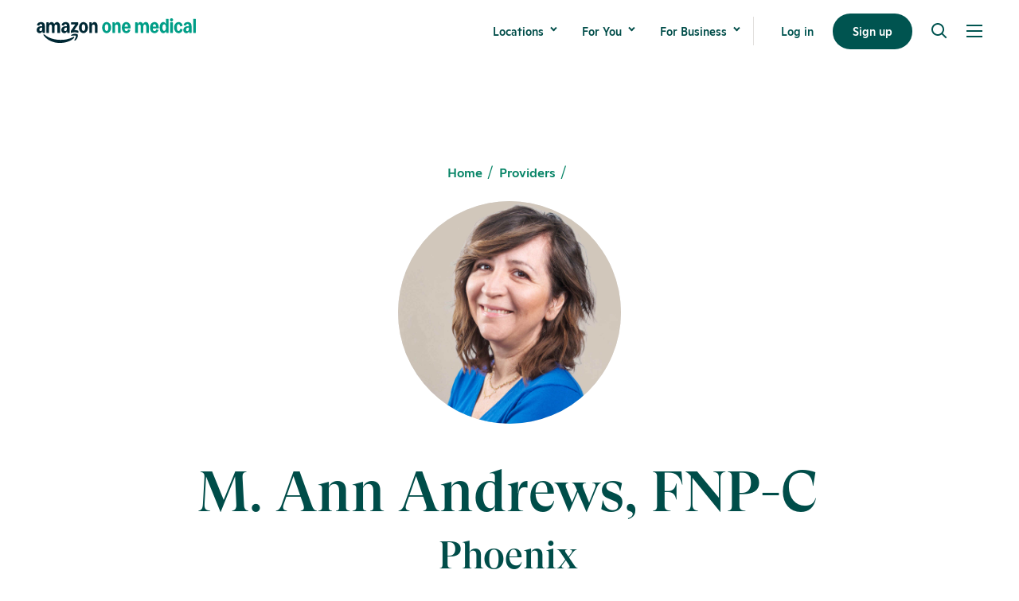

--- FILE ---
content_type: text/html; charset=utf-8
request_url: https://www.onemedical.com/providers/m-ann-andrews/
body_size: 18670
content:





<!DOCTYPE html>
<html class="no-js" lang="en">
    <head  prefix="og: http://ogp.me/ns#">
        <script>
    /**
     * Process the GPC signal using the navigator object.
     * In the current specification, the signal is either null or set to 'Do Not Sell'.
     *
     * In the case of older user agents,
     * it will be assumed that the lack of a signal IS equivalent to permission to sell.
     */
    var CCPAConsent = ''
    switch (navigator.globalPrivacyControl) {
        case true:
            // Y indicates the user has selected to opt out
            CCPAConsent = 'Y';
            break;
        default:
            // N indicates the user has not selected to opt out
            CCPAConsent = 'N';
    }
    var uspFramework = {
        version: 1,
        notice: 'Y',
        optOut: CCPAConsent,
        // OM Legal Team confirmed we should leave the `lspa` value as 'Y', as we don’t need to have LSPA documents in place
        lspa: 'Y'
    }

    /**
     * @return {string} A USP formatted string like '1YYY' indicating CCPA consent.
     */
    var uspString = Object.values(uspFramework).reduce((a, c) => {
        return a + c
    }, '')

    /**
     * This function should be called by any scripts
     * before tracking any data to maintain compliance with CCPA.
     *
     * @see https://github.com/InteractiveAdvertisingBureau/USPrivacy/blob/master/CCPA/USP%20API.md
     *
     * @param command {String} USP API command
     * @param version {Number} USP API version
     * @param callback {Function} function to be called and passed an argument with the USP formatted consent string
     * @return {undefined}
     */
    window.__uspapi = (command, version, callback) => {
        if (command === 'getUSPData' && version === 1) {
            callback(uspString)
        }
    }

</script>

        <script>
    window.addEventListener('DOMContentLoaded', function () {
        /**
         * Update Google Tag Manager dataLayer with `page_view` event and related fields.
         */

        let searchParams = new URL(window.location.href).searchParams
        let colorScheme = (window.matchMedia && window.matchMedia('(prefers-color-scheme: dark)').matches) ? 'dark' : 'no preference'
        colorScheme = (window.matchMedia && window.matchMedia('(prefers-color-scheme: light)').matches) ? 'light' : colorScheme

        window.dataLayer = window.dataLayer || [];
        dataLayer.push({
            'event': 'page_view',
            'website': {
                'page_name': document.title,
                'site_language': document.documentElement.lang,
                'subdomain': document.location.hostname,
                'site_type': 'undefined' // to be implemented later
            },
            'page': {
                'query_string': window.location.search,
                'page_path': window.location.pathname,
                'page_type': 'undefined', // to be implemented later
                'page_category': 'undefined', // to be implemented later
                'page_language': 'undefined', // to be implemented later
                'referrer': document.referrer,
                'url': window.location.href,
                'url_cleaned': window.location.href.split("?")[0].split("#")[0],
                'params': window.location.search
            },
            'device': {
                'type': navigator.userAgent,
                'viewport': window.innerWidth + 'x' + window.innerHeight,
                'color_scheme': colorScheme
            },
            'utm': {
                'source': searchParams.get('utm_source') ?? '',
                'medium': searchParams.get('utm_medium') ?? '',
                'campaign': searchParams.get('utm_campaign') ?? '',
                'content': searchParams.get('utm_content') ?? '',
                'term': searchParams.get('utm_term') ?? ''
            }
        })

    })
</script>



<!-- Google Tag Manager (www.onemedical.com AND app.onemedical.com) -->

    
    <script>
    window.__uspapi('getUSPData', 1, loadGTMProd)

    /**
     * Load Production Google Tag Manager Container
     * in compliance with Global Privacy Control
     *
     * @param uspString USP consent string
     */
    function loadGTMProd(uspString) {
        if (uspString !== '1YYY') {
            (function(w,d,s,l,i){w[l]=w[l]||[];w[l].push({'gtm.start':
            new Date().getTime(),event:'gtm.js'});var f=d.getElementsByTagName(s)[0],
            j=d.createElement(s),dl=l!='dataLayer'?'&l='+l:'';j.async=true;j.src=
            'https://www.googletagmanager.com/gtm.js?id='+i+dl;f.parentNode.insertBefore(j,f);
            })(window,document,'script','dataLayer','GTM-5PQD');
        }
    }
    </script>

<!-- End Google Tag Manager -->

<!-- Google Tag Manager (www.onemedical.com ONLY) -->
<script>
    window.__uspapi('getUSPData', 1, loadGTMOnlyWWW)

    /**
     * Load www only Google Tag Manager Container
     * in compliance with Global Privacy Control
     *
     * @param uspString USP consent string
     */
    function loadGTMOnlyWWW(uspString) {
        if (uspString !== '1YYY') {
            (function(w,d,s,l,i){w[l]=w[l]||[];w[l].push({'gtm.start':
            new Date().getTime(),event:'gtm.js'});var f=d.getElementsByTagName(s)[0],
            j=d.createElement(s),dl=l!='dataLayer'?'&l='+l:'';j.async=true;j.src=
            'https://www.googletagmanager.com/gtm.js?id='+i+dl;f.parentNode.insertBefore(j,f);
            })(window,document,'script','dataLayer','GTM-TTMCK6T');

        }
    }
</script>
<!-- End Google Tag Manager -->

        <meta name="google-site-verification" content="S0mGps85xqE3lAXGY3uc8YVrqTGIvP9mnlCkP-nRzZU"/>
        <script defer>

    // Class with 1 public method `.track()`, initializes cta event handlers on DOMContentLoaded
    class CtaTracker {
        #trackedCtas;

        constructor() {

            window.addEventListener('DOMContentLoaded', () => {
                this.#trackedCtas = document.querySelectorAll('.js-cta-block-wrapper');
                if (this.#trackedCtas.length) {
                    this.#handleTestQuery();
                }
            });
        }

        #handleTestQuery() {
            let queryParams = new URL(window.location.href).searchParams
            if (queryParams.get('show-tracked-ctas') == 'true') {
                this.#showElements();
            }

            // with this query param, we see only the new ctas (final proof-check before toggling page level setting)
            if (queryParams.get('show-tracked-ctas-only') == 'true') {
                let legacyCtas = document.querySelectorAll('.legacy-cta-base');
                this.#showElements();
                this.#hideElements(legacyCtas);
            }
        }

        #showElements() {
            this.#trackedCtas.forEach(element => {
                element.classList.remove('-hide-important');
            })
        }

        #hideElements(elements) {
            elements.forEach(element => {
                element.classList.add('-hide-important');
            })
        }
    }

</script>

        <meta charset="utf-8" />
        
            
<title>M. Ann Andrews, FNP-C in Phoenix, AZ | One Medical</title><meta name="description" content="Learn more about M. Ann Andrews, FNP-C, a provider caring for adolescents &amp; adults at our One Medical practice in Phoenix, AZ."><meta property="og:title" content="M. Ann Andrews"><meta property="og:description" content="My mission is to promote a healthy balance of physical, mental, and spiritual wellness. I believe in educating patients to make the best decisions for themselves and supporting them wherever they are in that process. I&#x27;m especially interested in LGBTQ health, HIV management and prevention through PrEP and PEP, STD/STI screening and treatment, and transgender health, including hormone therapy and maintenance for adults. I am an active member of the American Academy of HIV Medicine and the World Professional Association for Transgender Health. To stay healthy, I do yoga and meditate. In my free time, I enjoy reading, traveling, and spending time with family. I also volunteer with Peaceworks Medical, a nonprofit, free clinic for uninsured, Spanish speaking transgender people as well as RipplePhx, a nonprofit for HIV awareness and prevention. EducationUniversity of Phoenix School of NursingBoard certification American Academy of Nurse PractitionersGoes by MariaPronouns She, her, hers"><meta property="og:type" content="Website">

        
        
        <link rel="shortcut icon" href="https://www.onemedical.com/static/images/favicon.ico" type="image/x-icon">
        <link rel="icon" href="https://www.onemedical.com/static/images/favicon.ico" type="image/x-icon">
        <link rel="apple-touch-icon" sizes="57x57" href="https://www.onemedical.com/static/images/apple-touch-icon-57x57.png">
        <link rel="apple-touch-icon" sizes="60x60" href="https://www.onemedical.com/static/images/apple-touch-icon-60x60.png">
        <link rel="apple-touch-icon" sizes="72x72" href="https://www.onemedical.com/static/images/apple-touch-icon-72x72.png">
        <link rel="apple-touch-icon" sizes="76x76" href="https://www.onemedical.com/static/images/apple-touch-icon-76x76.png">
        <link rel="apple-touch-icon" sizes="114x114" href="https://www.onemedical.com/static/images/apple-touch-icon-114x114.png">
        <link rel="apple-touch-icon" sizes="120x120" href="https://www.onemedical.com/static/images/apple-touch-icon-120x120.png">
        <link rel="apple-touch-icon" sizes="144x144" href="https://www.onemedical.com/static/images/apple-touch-icon-144x144.png">
        <link rel="apple-touch-icon" sizes="152x152" href="https://www.onemedical.com/static/images/apple-touch-icon-152x152.png">
        <link rel="apple-touch-icon" sizes="180x180" href="https://www.onemedical.com/static/images/apple-touch-icon-180x180.png">
        <link rel="icon" type="image/png" sizes="192x192"  href="https://www.onemedical.com/static/images/android-icon-192x192.png">
        <link rel="icon" type="image/png" sizes="32x32" href="https://www.onemedical.com/static/images/favicon-32x32.png">
        <link rel="icon" type="image/png" sizes="96x96" href="https://www.onemedical.com/static/images/favicon-96x96.png">
        <link rel="icon" type="image/png" sizes="16x16" href="https://www.onemedical.com/static/images/favicon-16x16.png">
        <link rel="preload" href="https://www.onemedical.com/static/fonts/ginto-light/ginto-light.woff2" as="font" crossorigin>
        <link rel="preload" href="https://www.onemedical.com/static/fonts/ginto-medium/ginto-medium.woff2" as="font" crossorigin>
        <link rel="preload" href="https://www.onemedical.com/static/fonts/gt-super-display-medium/gt-super-display-medium.woff2" as="font" crossorigin>
        <link rel="manifest" href="https://www.onemedical.com/static/images/manifest.json">
        <meta name="msapplication-TileColor" content="#ffffff">
        <meta name="msapplication-TileImage" content="https://www.onemedical.com/static/images/ms-icon-144x144.png">
        <meta name="theme-color" content="#ffffff">
        <meta name="viewport" content="width=device-width, initial-scale=1, viewport-fit=cover" />
        
            <link rel="canonical" href="https://www.onemedical.com/providers/m-ann-andrews/"/>
        

        
            <style>

    /* Shared styles */
    .global-banner.-font-color-white .cta-base__text-wrapper {
        color: #fff;
    }

    .global-banner.-font-color-white .cta-base__arrow-icon g {
        fill: #fff;
    }

    .hornbill-2023 .navigation {
        background-color: #fff;
    }

    .hornbill-2023 .page-hero-minimized__subcopy a {
        color: #fff;
    }

    .hornbill-2023 .page-hero-minimized__subcopy a:hover {
        color: #ffc776 !important;
    }

    .hornbill-2023 .callout__subhead .-btn-arrow {
        color: #ffffff;
    }

    .global-banner.-font-color-white img.global-banner__logo.-before {
        max-width: 65px;
        padding-right: 10px;
    }

    @media only screen and (max-width: 525px) {
        .global-banner.-font-color-white img.global-banner__logo.-before {
            width: 100%;
            max-width: 50px;
            top: 3px;
            position: relative;
            padding-right: 7px !important;
        }
    }

    /* Hero styles */

    .hornbill-2023 .page-hero-minimized {
        position: relative;
    }

    @media only screen and (max-width: 525px) {
        .hornbill-2023 .page-hero-minimized__subcopy {
            margin-bottom: 85px;
        }
    }

    .hornbill-2023 .callout__headline {
        padding-bottom: 24px;
    }

    /* Homepage only styles */
    .hornbill-2023-hp .gradient-callout {
        background: linear-gradient(180deg, #005450 56.17%, #abcc76 215.69%);
        color: #fff;
    }

    .hornbill-2023-hp .gradient-footer {
        background: linear-gradient(1turn, #005450 56.17%, #ffc776 215.69%, #ffc776 0);
        color: #fff;
    }

    @media only screen and (min-width: 525px) {
        /* Insurance dropdown temp fix */
        .template-insurance-grid .form-select-menu-list {
            max-height: 200px;
        }
    }

</style>
        

        
        <!-- Build: unknown -->
        <link href="/static/css/app.db9a479f038ea92dff44.css" rel="stylesheet" />

        

        
            
        
    </head>

    <body class="template-providers-detail noscript js-focus">
        <div class='js-gtm-click-tracking'></div>
        

<!-- Google Tag Manager (noscript) (www.onemedical.com AND app.onemedical.com) -->

    
    <noscript><iframe src="https://www.googletagmanager.com/ns.html?id=GTM-5PQD" height="0" width="0" style="display:none;visibility:hidden"></iframe></noscript>


<!-- Google Tag Manager (noscript) (www.onemedical.com ONLY) -->
<noscript><iframe src="https://www.googletagmanager.com/ns.html?id=GTM-TTMCK6T" height="0" width="0" style="display:none;visibility:hidden"></iframe></noscript>

        

        
            






    








<nav class="
    navigation
    js-navigation
    
    
        
        
    
    ">
    <div class="navigation__wrapper row row-xs--between row-xs--middle">
        <div class="navigation__logo-wrapper">
            <a href="/" class="navigation__logo-anchor js-header-logo" aria-label="One Medical Logo Home Link"
               data-nav_element="Logo"
               data-nav_subelement=""
               data-nav_location="Header"
               data-event_label="logo_menu_click"
            >
                <svg class="navigation__icon navigation__logo" xmlns="http://www.w3.org/2000/svg" version="1.1" viewBox="0 0 1083.2 168.9">
  <path class="color-health-green" d="M1065.2,6c0-.7.2-1.2.6-1.6.4-.4.9-.6,1.6-.6h13.6c1.5,0,2.2.7,2.2,2.2v88.9c0,.7-.2,1.2-.6,1.6-.4.4-.9.6-1.6.6h-13.6c-.7,0-1.2-.2-1.6-.6-.4-.4-.6-.9-.6-1.6V6Z"/>
  <path class="color-health-green" d="M1018.6,98.8c-4,0-7.6-.9-10.7-2.6-3-1.8-5.4-4.3-7.1-7.6-1.7-3.3-2.5-7-2.5-11.2s1.3-9.4,3.8-13.2c2.5-3.8,6.1-6.7,10.8-8.7,4.7-2.1,10.2-3.1,16.5-3.1s5.2.2,7,.6v-1.8c0-4.4-.8-7.7-2.4-9.8-1.5-2.1-3.9-3.1-7.1-3.1-5.1,0-8.4,2.8-10,8.3-.5,1.6-1.4,2.3-2.7,2l-11.9-2c-.7-.1-1.2-.4-1.5-.9-.3-.6-.4-1.3-.2-2.1,1.5-6,4.7-10.6,9.4-13.8,4.8-3.2,10.8-4.8,18.1-4.8s15.1,2.3,19.6,7c4.5,4.6,6.7,11.4,6.7,20.3v42.8c0,.6-.2,1.2-.6,1.6-.4.4-.9.6-1.6.6h-11.2c-1.2,0-2-.7-2.4-2.2l-1.7-8h-.7c-1.5,3.8-3.8,6.7-6.8,8.8-3,2-6.6,3.1-10.7,3.1ZM1016.8,75.4c0,3.1.8,5.5,2.3,7.3,1.6,1.8,3.7,2.7,6.4,2.7s6.2-1.6,8.1-4.7c1.9-3.2,2.8-7.8,2.8-13.8v-4.4c-1.4-.3-2.8-.5-4.4-.5-4.6,0-8.3,1.2-11,3.6-2.7,2.4-4.1,5.7-4.1,9.8Z"/>
  <path class="color-health-green" d="M991.6,72.4c.7.1,1.2.4,1.4.8.3.5.5,1,.3,1.8-1,5-2.9,9.3-5.5,12.9-2.6,3.6-5.8,6.3-9.6,8.1-3.7,1.9-7.8,2.8-12.2,2.8s-10.9-1.6-15.6-4.8c-4.6-3.2-8.3-7.7-10.9-13.3-2.7-5.7-4-11.9-4-18.8s1.3-13.2,4-18.8c2.7-5.7,6.3-10.1,10.9-13.3,4.7-3.2,9.9-4.8,15.6-4.8s8.5.9,12.2,2.8c3.8,1.9,7,4.6,9.6,8.2,2.7,3.6,4.5,7.8,5.5,12.8.1.7,0,1.3-.3,1.8-.3.5-.8.7-1.4.8l-12.3,2.2c-1.4.2-2.2-.4-2.5-1.8-1.8-8.3-5.4-12.5-10.7-12.5s-6.9,1.9-8.9,5.8c-2,3.8-3,9.4-3,16.8s1,13,3,16.8c2,3.8,5,5.8,8.9,5.8s8.9-4.2,10.7-12.5c.3-1.5,1.2-2.1,2.5-1.8l12.3,2.2Z"/>
  <path class="color-health-green" d="M911.2,97.1c-.7,0-1.2-.2-1.6-.6-.4-.4-.6-.9-.6-1.6V28.8c0-.7.2-1.2.6-1.6.4-.4.9-.6,1.6-.6h13.6c1.5,0,2.2.7,2.2,2.2v66.2c0,.7-.2,1.2-.6,1.6-.4.4-.9.6-1.6.6h-13.6ZM918,21c-2.9,0-5.4-1-7.5-2.9-2-1.9-3.1-4.5-3.1-7.6s1-5.8,3-7.6c2-1.9,4.6-2.9,7.5-2.9s5.5,1,7.5,2.9c2,1.9,3.1,4.4,3.1,7.6s-1,5.7-3.1,7.6c-2,1.9-4.5,2.9-7.5,2.9Z"/>
  <path class="color-health-green" d="M861.6,98.8c-4.8,0-9-1.5-12.7-4.6-3.7-3.1-6.5-7.4-8.6-13-2-5.6-3-12.1-3-19.4s1-13.8,3-19.3c2-5.6,4.9-9.9,8.6-13,3.7-3.1,7.9-4.7,12.7-4.7s7.1,1,9.9,2.9,5.3,4.9,7.4,8.8h.7V6c0-.7.2-1.2.6-1.6.4-.4.9-.6,1.6-.6h13.6c.6,0,1.1.2,1.5.7.5.4.7.9.7,1.5v88.9c0,.6-.2,1.1-.7,1.5-.4.5-.9.7-1.5.7h-11.2c-1.2,0-2-.7-2.4-2.2l-1.7-8.3h-.7c-1.5,3.7-3.9,6.6-7.2,8.9-3.2,2.2-6.8,3.3-10.6,3.3ZM867.9,83.7c3.8,0,6.8-1.9,8.9-5.7,2.1-3.8,3.1-9.2,3.1-16.2s-1-12.4-3.1-16.2c-2.1-3.8-5.1-5.7-8.9-5.7s-6.8,1.9-8.8,5.7c-2,3.8-3.1,9.2-3.1,16.2s1,12.4,3.1,16.2c2,3.8,5,5.7,8.8,5.7Z"/>
  <path class="color-health-green" d="M771.4,62.4c0-7.2,1.3-13.6,3.9-19.3,2.7-5.7,6.3-10.2,10.9-13.4,4.6-3.2,9.9-4.8,15.9-4.8s10.8,1.6,15.2,4.7c4.5,3.1,7.9,7.4,10.3,13,2.5,5.5,3.7,11.8,3.7,18.8v3.6c0,.7-.2,1.2-.7,1.6-.4.4-1,.6-1.7.6h-38.8c.8,11.7,4.8,17.5,11.9,17.5s9.4-3,10.9-9.1c.3-1.4,1.2-2,2.5-1.7l12.6,2.8c1.5.3,2,1.2,1.5,2.7-2.1,6.3-5.6,11.1-10.4,14.5-4.8,3.3-10.5,5-17.1,5s-11.3-1.5-15.9-4.6c-4.6-3.1-8.3-7.4-10.9-12.9-2.6-5.5-3.9-11.9-3.9-19ZM813,55.2c-.5-5.3-1.7-9.3-3.6-12-1.8-2.7-4.3-4.1-7.4-4.1s-5.6,1.4-7.7,4.2c-2,2.8-3.4,6.8-4,12h22.7Z"/>
  <path class="color-health-green" d="M672.9,97.1c-.6,0-1.1-.2-1.5-.7-.5-.5-.7-1-.7-1.5V28.8c0-.7.2-1.2.6-1.6.5-.4,1-.6,1.6-.6h11.2c1.3,0,2.1.7,2.4,2.2l1.7,8.3h.7c1.5-4,3.7-7,6.6-9.1,2.9-2.1,6.3-3.1,10.2-3.1s7.7,1.1,10.7,3.2c3,2.1,5.3,5.1,6.9,9h.7c2.5-4.1,5.4-7.1,8.5-9.2,3.2-2,6.7-3.1,10.6-3.1s7.8,1.1,10.9,3.4c3.1,2.3,5.5,5.5,7,9.8,1.6,4.2,2.5,9.1,2.5,14.8v42.1c0,.6-.2,1.2-.6,1.6-.4.4-.9.6-1.6.6h-13.6c-.6,0-1.1-.2-1.5-.7-.5-.5-.7-1-.7-1.5v-40.7c0-4.2-.8-7.4-2.4-9.6-1.6-2.2-3.8-3.3-6.8-3.3s-5.9,1.3-7.6,3.9c-1.7,2.6-2.5,6.4-2.5,11.4v38.3c0,.6-.2,1.2-.6,1.6-.4.4-.9.6-1.6.6h-13.6c-.6,0-1.1-.2-1.5-.7-.5-.5-.7-1-.7-1.5v-40.7c0-4.2-.8-7.4-2.4-9.6-1.6-2.2-3.8-3.3-6.8-3.3s-5.9,1.3-7.6,3.9c-1.7,2.6-2.5,6.4-2.5,11.4v38.3c0,.6-.2,1.2-.6,1.6-.4.4-.9.6-1.6.6h-13.6Z"/>
  <path class="color-health-green" d="M579.7,62.4c0-7.2,1.3-13.6,3.9-19.3,2.7-5.7,6.3-10.2,10.9-13.4,4.6-3.2,9.9-4.8,15.9-4.8s10.8,1.6,15.2,4.7c4.5,3.1,7.9,7.4,10.4,13,2.5,5.5,3.7,11.8,3.7,18.8v3.6c0,.7-.2,1.2-.7,1.6-.4.4-1,.6-1.7.6h-38.8c.8,11.7,4.8,17.5,11.9,17.5s9.4-3,10.9-9.1c.3-1.4,1.2-2,2.5-1.7l12.6,2.8c1.5.3,2,1.2,1.5,2.7-2.1,6.3-5.6,11.1-10.4,14.5-4.8,3.3-10.5,5-17.1,5s-11.3-1.5-15.9-4.6c-4.6-3.1-8.3-7.4-10.9-12.9-2.6-5.5-3.9-11.9-3.9-19ZM621.3,55.2c-.5-5.3-1.7-9.3-3.6-12-1.8-2.7-4.3-4.1-7.4-4.1s-5.6,1.4-7.7,4.2c-2,2.8-3.4,6.8-4,12h22.6Z"/>
  <path class="color-health-green" d="M517.5,97.1c-.6,0-1.1-.2-1.5-.7-.5-.5-.7-1-.7-1.5V28.8c0-.7.2-1.2.6-1.6.5-.4,1-.6,1.6-.6h11.2c.7,0,1.2.2,1.6.6.4.4.6.9.8,1.6l1.7,8.3h.7c1.5-4,3.8-7,6.7-9.1,3-2.1,6.5-3.1,10.6-3.1s7.9,1.1,11,3.4c3.2,2.3,5.6,5.5,7.3,9.8,1.7,4.2,2.5,9.1,2.5,14.8v42.1c0,.6-.2,1.2-.6,1.6-.4.4-.9.6-1.6.6h-13.6c-.6,0-1.1-.2-1.5-.7-.5-.5-.7-1-.7-1.5v-40.7c0-4.2-.8-7.4-2.5-9.6-1.6-2.2-4-3.3-7.1-3.3s-6.2,1.3-8,3.9-2.7,6.4-2.7,11.4v38.3c0,.6-.2,1.2-.6,1.6-.4.4-.9.6-1.6.6h-13.6Z"/>
  <path class="color-health-green" d="M476.1,98.8c-5.7,0-10.9-1.6-15.5-4.8-4.6-3.2-8.3-7.6-11-13.2-2.7-5.7-4-12-4-18.9s1.3-13.2,4-18.8c2.7-5.7,6.4-10.1,11-13.3,4.6-3.2,9.8-4.8,15.5-4.8s11,1.6,15.6,4.8c4.7,3.2,8.4,7.7,11,13.3,2.7,5.6,4.1,11.9,4.1,18.8s-1.4,13.3-4.1,18.9c-2.7,5.6-6.3,10-11,13.2-4.6,3.2-9.8,4.8-15.6,4.8ZM476.1,84.4c3.9,0,6.9-1.9,8.9-5.8,2.1-3.9,3.1-9.5,3.1-16.8s-1-12.9-3.1-16.7c-2-3.9-5-5.9-8.9-5.9s-6.8,2-8.8,5.9c-2,3.8-3.1,9.4-3.1,16.7s1,12.9,3.1,16.8c2,3.8,5,5.8,8.8,5.8Z"/>
  <path class="color-squid-ink" d="M20.3,98.7c-4,0-7.6-.9-10.6-2.6-3.1-1.8-5.4-4.3-7.1-7.5-1.7-3.2-2.5-6.9-2.5-11.1s1.2-9.4,3.7-13.2c2.5-3.8,6.1-6.7,10.8-8.7,4.7-2,10.2-3.1,16.5-3.1s5.2.2,7,.6v-1.8c0-4.3-.8-7.5-2.4-9.6-1.6-2.1-4-3.2-7.2-3.2-5.2,0-8.5,2.7-10,8.2-.5,1.6-1.4,2.3-2.8,2l-11.5-2c-.8-.2-1.4-.5-1.8-1.1-.3-.6-.3-1.3,0-2.3,1.5-5.8,4.6-10.2,9.3-13.4,4.8-3.2,10.8-4.8,18.1-4.8s15.1,2.3,19.6,7c4.5,4.6,6.8,11.4,6.8,20.3v42.7c0,.6-.2,1.2-.7,1.6-.4.4-.9.6-1.5.6h-11c-1.4,0-2.2-.7-2.5-2.2l-1.7-8h-.7c-1.5,3.7-3.8,6.6-6.9,8.7-3,2-6.6,3.1-10.7,3.1ZM18.5,75.4c0,3,.8,5.4,2.3,7.2,1.6,1.8,3.7,2.6,6.4,2.6s6.2-1.6,8.1-4.7c1.9-3.2,2.8-7.7,2.8-13.6v-4.5c-1.6-.3-3.1-.4-4.5-.4-4.6,0-8.3,1.2-11,3.6-2.7,2.4-4,5.6-4,9.7ZM46.5,111.1c-.6-2-.4-3.4.7-4.2.8-.6,1.8-.7,3.1-.3,1.3.5,3,1.5,5.1,3.1,14.4,11.5,30.9,20,49.5,25.5,18.6,5.4,37.9,8.1,57.9,8.1s31.6-1.6,46.4-4.9c14.9-3.2,27.5-7.6,37.8-13,2.1-1.1,3.8-1.8,5-2.1,1.2-.3,2.2,0,3.1.8.6.7.9,1.5.9,2.2,0,2-1.9,4.6-5.7,8-10.8,9.3-24.3,16.6-40.4,21.7-16.1,5.2-33.1,7.8-50.9,7.8s-27.5-1.7-40.9-5c-13.3-3.3-25.8-8.4-37.4-15.3-11.7-6.9-21.7-15.6-30.1-26-2.1-2.6-3.4-4.8-4-6.5ZM66.5,28.8c0-.6.2-1.1.6-1.5.5-.5,1-.7,1.6-.7h11.2c.6,0,1.1.2,1.5.6.5.4.7.9.8,1.6l1.7,8.3h.7c1.5-3.9,3.7-6.9,6.5-8.9,2.9-2.1,6.3-3.1,10.2-3.1s7.8,1.1,10.8,3.3c3.1,2.2,5.4,5.3,7,9.4h.7c2.5-4.3,5.3-7.5,8.4-9.6,3.1-2.1,6.6-3.1,10.4-3.1s7.8,1.1,10.9,3.4c3.1,2.3,5.5,5.5,7.1,9.7,1.6,4.2,2.5,9.1,2.5,14.8v42c0,.6-.2,1.2-.7,1.6-.4.4-.9.6-1.5.6h-13.6c-.6,0-1.2-.2-1.6-.6-.4-.5-.6-1-.6-1.6v-40.6c0-4.1-.8-7.3-2.4-9.5-1.6-2.2-3.9-3.3-6.9-3.3s-5.8,1.3-7.5,3.9c-1.7,2.6-2.5,6.4-2.5,11.3v38.3c0,.6-.2,1.2-.7,1.6-.4.4-.9.6-1.5.6h-13.6c-.6,0-1.2-.2-1.6-.6-.4-.5-.6-1-.6-1.6v-40.6c0-4.1-.8-7.3-2.4-9.5-1.6-2.2-3.9-3.3-6.9-3.3s-5.8,1.3-7.6,3.9c-1.7,2.6-2.5,6.4-2.5,11.3v38.3c0,.6-.2,1.2-.7,1.6-.4.4-.9.6-1.5.6h-13.6c-.6,0-1.2-.2-1.6-.6-.4-.5-.6-1-.6-1.6V28.8ZM168,77.5c0-5,1.2-9.4,3.7-13.2,2.5-3.8,6.1-6.7,10.8-8.7,4.7-2,10.2-3.1,16.5-3.1s5.2.2,7,.6v-1.8c0-4.3-.8-7.5-2.4-9.6-1.6-2.1-4-3.2-7.2-3.2-5.2,0-8.5,2.7-10,8.2-.5,1.6-1.4,2.3-2.8,2l-11.5-2c-.8-.2-1.4-.5-1.8-1.1-.3-.6-.3-1.3,0-2.3,1.5-5.8,4.6-10.2,9.3-13.4,4.8-3.2,10.8-4.8,18.1-4.8s15.1,2.3,19.6,7c4.5,4.6,6.8,11.4,6.8,20.3v42.7c0,.6-.2,1.2-.7,1.6-.4.4-.9.6-1.5.6h-11c-1.4,0-2.2-.7-2.5-2.2l-1.7-8h-.7c-1.5,3.7-3.8,6.6-6.9,8.7-3,2-6.6,3.1-10.7,3.1s-7.6-.9-10.6-2.6c-3.1-1.8-5.4-4.3-7.1-7.5-1.7-3.2-2.5-6.9-2.5-11.1ZM186.5,75.4c0,3,.8,5.4,2.3,7.2,1.6,1.8,3.7,2.6,6.4,2.6s6.2-1.6,8.1-4.7c1.9-3.2,2.8-7.7,2.8-13.6v-4.5c-1.6-.3-3.1-.4-4.5-.4-4.6,0-8.3,1.2-11,3.6-2.7,2.4-4,5.6-4,9.7ZM233.1,84.7c0-1.2.3-2.3,1-3.2l29-40.6h-27.1c-.6,0-1.2-.2-1.6-.6-.4-.5-.6-1-.6-1.6v-9.8c0-.6.2-1.1.6-1.5.5-.5,1-.7,1.6-.7h44.6c.6,0,1.1.2,1.5.7.5.4.7.9.7,1.5v10.3c0,1.2-.3,2.3-1,3.2l-26.3,36.1c1.6-.3,3.2-.4,4.8-.4,4.1,0,7.8.4,11.2,1.1,3.4.7,7,1.8,10.7,3.4,1.3.6,2,1.5,2,2.9v9.8c0,.9-.3,1.5-.8,1.9-.6.3-1.3.3-2.1,0-4.2-1.6-8-2.7-11.3-3.3-3.2-.7-6.8-1-10.6-1s-7.5.3-11.2,1c-3.6.7-7.6,1.8-12,3.3-.8.3-1.6.3-2.1,0-.6-.3-.8-.9-.8-1.8v-10.4ZM234.7,114.7c-.6-1.2-.3-2.4.9-3.6,1.2-1.1,3-2.3,5.3-3.6,6.4-3.4,13.3-5.1,20.4-5.1s7.3.5,10.9,1.5c3.7,1,6.1,2.3,7.1,3.9,1.1,1.6,1.6,4.4,1.3,8.1-.3,3.8-1,7.4-2.3,10.9-2.3,6.7-6.2,12.4-11.8,17.3-3.1,2.9-5.5,4.3-7.1,4.3s-1.2-.3-1.7-.8c-.8-.7-1.1-1.6-.8-2.7.2-1.1.9-2.5,2-4.4,2.9-4.6,5.3-9.4,7-14.3,1.8-4.9,2.1-8.1,1.1-9.7-.7-1-2.4-1.6-5.1-2-2.7-.3-5.9-.4-9.6-.2-3.7.3-7.2.8-10.6,1.5-2.1.4-3.7.5-4.8.3-1.1-.1-1.9-.6-2.3-1.5ZM287.9,61.8c0-6.9,1.3-13.1,4-18.7,2.7-5.7,6.3-10.1,10.9-13.2,4.7-3.2,9.9-4.8,15.6-4.8s11,1.6,15.6,4.8c4.7,3.2,8.4,7.6,11,13.2,2.7,5.6,4.1,11.8,4.1,18.7s-1.4,13.2-4.1,18.8c-2.7,5.6-6.3,10-11,13.2-4.6,3.2-9.8,4.8-15.6,4.8s-10.9-1.6-15.6-4.8c-4.6-3.2-8.3-7.6-10.9-13.2-2.7-5.7-4-11.9-4-18.8ZM306.6,61.8c0,7.2,1,12.7,3.1,16.6,2,3.8,5,5.8,8.8,5.8s6.8-1.9,8.9-5.8c2.1-3.9,3.1-9.4,3.1-16.6s-1-12.7-3.1-16.5c-2.1-3.9-5.1-5.9-8.9-5.9s-6.8,2-8.8,5.9c-2,3.8-3.1,9.4-3.1,16.5ZM358.3,28.8c0-.6.2-1.1.6-1.5.5-.5,1-.7,1.6-.7h11.2c.6,0,1.1.2,1.5.6.5.4.7.9.8,1.6l1.7,8.3h.7c1.5-3.8,3.8-6.8,6.7-8.9,3-2.1,6.5-3.1,10.5-3.1s8,1.1,11.1,3.4c3.2,2.3,5.6,5.5,7.3,9.7,1.7,4.2,2.5,9.1,2.5,14.8v42c0,.6-.2,1.2-.7,1.6-.4.4-.9.6-1.5.6h-13.6c-.6,0-1.2-.2-1.6-.6-.4-.5-.6-1-.6-1.6v-40.6c0-4.1-.8-7.3-2.5-9.5-1.7-2.2-4.1-3.3-7.2-3.3s-6.1,1.3-7.9,3.9c-1.8,2.6-2.7,6.4-2.7,11.3v38.3c0,.6-.2,1.2-.7,1.6-.4.4-.9.6-1.5.6h-13.6c-.6,0-1.2-.2-1.6-.6-.4-.5-.6-1-.6-1.6V28.8Z"/>
</svg>
            </a>
        </div>
        <ul class="navigation__list row row-xs--middle  ">

            <li class="navigation__item col-xs--hide col-nb--show-inline-block navigation__item--dropdown">
                <button class="navigation__anchor js-header-item" aria-expanded="false"
                        aria-controls="navigation__locations">
                    Locations
                </button>
                <ul class="navigation__dropdown" id="navigation__locations">
                    <li class="js-cta-block-wrapper">
                        <a href="/locations/"
                           class=""
                           data-nav_element="Locations"
                           data-nav_subelement="Offices"
                           data-nav_location="Header"
                           data-event_label="offices_menu_click"
                        >Offices</a>
                    </li>
                    <li class="js-cta-block-wrapper">
                        <a href="/virtual-care/"
                           class=""
                           data-nav_element="Locations"
                           data-nav_subelement="Virtual Care"
                           data-nav_location="Header"
                           data-event_label="virtual_care_menu_click"
                        >Virtual Care</a>
                    </li>
                </ul>
            </li>

            <li class="navigation__item col-xs--hide col-nb--show-inline-block navigation__item--dropdown">
                <button class="navigation__anchor js-header-item" aria-expanded="false"
                        aria-controls="navigation__membership">
                    For You
                </button>

                <ul class="navigation__dropdown" id="navigation__membership">
                    <li class="js-cta-block-wrapper">
                        <a href="/membership/"
                           class=""
                           data-nav_element="For You"
                           data-nav_subelement="Adults Under 65"
                           data-nav_location="Header"
                           data-event_label="adults_under_65_menu_click"
                        >Adults under 65</a>
                    </li>
                    <li class="js-cta-block-wrapper">
                        <a href="/sixty-five-plus/"
                           class=""
                           data-nav_element="For You"
                           data-nav_subelement="Adults 65+"
                           data-nav_location="Header"
                           data-event_label="adults_65_plus_click"
                        >Adults 65+</a>
                    </li>
                    <li class="js-cta-block-wrapper">
                        <a href="/kids/"
                           class=""
                           data-nav_element="For You"
                           data-nav_subelement="Kids"
                           data-nav_location="Header"
                           data-event_label="kids_menu_click"
                        >Kids</a>
                    </li>
                    <li class="js-cta-block-wrapper">
                        <a href="/sixty-five-plus/medicare-agents/"
                           class=""
                           data-nav_element="For You"
                           data-nav_subelement="For Medicare Agents"
                           data-nav_location="Header"
                           data-event_label="medicare_agents_menu_click"
                        >Medicare agents</a>
                    </li>
                </ul>
            </li>
            <li class="navigation__item col-xs--hide col-nb--show-inline-block navigation__item--dropdown navigation__item--separator">
                <button class="navigation__anchor js-header-item" aria-expanded="false"
                        aria-controls="navigation__business">
                    For Business
                </button>

                <ul class="navigation__dropdown" id="navigation__business">
                    <li class="js-cta-block-wrapper">
                        <a href="/business/"
                           class=""
                           data-nav_element="For Business"
                           data-nav_subelement="Overview"
                           data-nav_location="Header"
                           data-event_label="business_overview_menu_click"
                        >Overview</a>
                    </li>
                    <li class="js-cta-block-wrapper">
                        <a href="/business/impact/"
                           class=""
                           data-nav_element="For Business"
                           data-nav_subelement="Results"
                           data-nav_location="Header"
                           data-event_label="business_results_menu_click"
                        >Results</a>
                    </li>
                    <li class="js-cta-block-wrapper">
                        <a href="/services/mindset/"
                           class=""
                           data-nav_element="For Business"
                           data-nav_subelement="Mental Health"
                           data-nav_location="Header"
                           data-event_label="business_mental_health_menu_click"
                        >Mental Health</a>
                    </li>
                    <li class="js-cta-block-wrapper">
                        <a href="/small-business/"
                           class=""
                           data-nav_element="For Business"
                           data-nav_subelement="Small Business"
                           data-nav_location="Header"
                           data-event_label="business_small_menu_click"
                        >Small Business</a>
                    </li>
                    <li class="js-cta-block-wrapper">
                        <a href="/business/consultants/"
                           class=""
                           data-nav_element="For Business"
                           data-nav_subelement="For Consultants"
                           data-nav_location="Header"
                           data-event_label="business_consultants_menu_click"
                        >For Consultants</a>
                    </li>
                    <li class="js-cta-block-wrapper">
                        <a href="/resource-center/"
                           class=""
                           data-nav_element="For Business"
                           data-nav_subelement="Resource Center"
                           data-nav_location="Header"
                           data-event_label="business_resource_center_menu_click"
                        >Resource Center</a>
                    </li>
                    <li class="js-cta-block-wrapper">
                        <a href="https://go2.onemedical.com/get-in-touch"
                           class=""
                           data-nav_element="For Business"
                           data-nav_subelement="Get in Touch"
                           data-nav_location="Header"
                           data-event_label="business_contact_menu_click"
                        >Get in Touch</a>
                    </li>
                </ul>
            </li>
            <li class="js-cta-block-wrapper navigation__item col-xs--hide col-md--show-inline-block">
                <a href="https://app.onemedical.com/login-web"
                   class="navigation__anchor js-header-item"
                   data-nav_element="Log in"
                   data-nav_subelement=""
                   data-nav_location="Header"
                   data-event_label="log_in_menu_click"
                >Log in</a>
            </li>
            
            <li class="js-cta-block-wrapper navigation__item col-xs--hide col-md--show-inline-block">
                <a href="https://app.onemedical.com/registration/signup?service_area_id=all&amp;source=omdc-top_nav-signup"
                   class="-btn-pill navigation__btn-pill navigation__anchor js-header-item"
                >Sign up
                </a>
            </li>
            
            <li class="js-cta-block-wrapper navigation__item col-xs--hide col-md--show-inline-block">
                <a href="/search/"
                   class="js-cta-link navigation__anchor js-search js-header-item"
                   data-nav_element="Search"
                   data-nav_subelement=""
                   data-nav_location="Header"
                   data-event_label="search_menu_click"
                   aria-label="Search">
                    <div class="navigation__search-wrapper">
                        
<svg class="navigation__icon" viewBox="0 0 20 20" version="1.1" xmlns="http://www.w3.org/2000/svg" xmlns:xlink="http://www.w3.org/1999/xlink">
    <g stroke="none" stroke-width="1" fill-rule="evenodd">
        <g transform="translate(-1294.000000, -43.000000)" fill-rule="nonzero">
            <g transform="translate(1292.000000, 41.000000)">
                <path d="M16.3198574,14.9056439 L21.363961,19.9497475 L19.9497475,21.363961 L14.9056439,16.3198574 C13.5509601,17.3729184 11.8487115,18 10,18 C5.581722,18 2,14.418278 2,10 C2,5.581722 5.581722,2 10,2 C14.418278,2 18,5.581722 18,10 C18,11.8487115 17.3729184,13.5509601 16.3198574,14.9056439 Z M10,16 C13.3137085,16 16,13.3137085 16,10 C16,6.6862915 13.3137085,4 10,4 C6.6862915,4 4,6.6862915 4,10 C4,13.3137085 6.6862915,16 10,16 Z"></path>
            </g>
        </g>
    </g>
</svg>
                    </div>
                </a>
            </li>
            <li class="navigation__item">
                <button class="navigation__anchor js-nav-menu-link js-header-item" aria-label="Open Menu"
                        aria-expanded="false">
                    <span class="navigation__menu-icon-wrapper">
                        <i class="navigation__menu-icon">
                            <span class="navigation__menu-icon-burger"></span>
                        </i>
                    </span>
                </button>
            </li>
        </ul>

    </div>

    
    <div class="navigation__menu js-nav-menu" aria-hidden="true">
        <ul class="navigation__menu-wrapper">
            
                
                    <li class="js-cta-block-wrapper navigation__menu-item">
                        <a href="
                                        /locations/
                                    "
                           class="navigation__menu-anchor"
                           data-nav_element="Office locations"
                           data-nav_subelement=""
                           data-nav_location="Hamburger Menu"
                           data-event_label="office-locations_menu_click"
                            tabindex="-1">
                            Office locations
                        </a>
                    </li>
                
            
                
                    <li class="js-cta-block-wrapper navigation__menu-item">
                        <a href="
                                        /virtual-care/
                                    "
                           class="navigation__menu-anchor"
                           data-nav_element="Virtual Care"
                           data-nav_subelement=""
                           data-nav_location="Hamburger Menu"
                           data-event_label="virtual-care_menu_click"
                            tabindex="-1">
                            Virtual Care
                        </a>
                    </li>
                
            
                
                    <li class="js-cta-block-wrapper navigation__menu-item">
                        <a href="
                                        /insurance/
                                    "
                           class="navigation__menu-anchor"
                           data-nav_element="Insurance"
                           data-nav_subelement=""
                           data-nav_location="Hamburger Menu"
                           data-event_label="insurance_menu_click"
                            tabindex="-1">
                            Insurance
                        </a>
                    </li>
                
            
                
                    <li class="js-cta-block-wrapper navigation__menu-item">
                        <a href="
                                        /providers/
                                    "
                           class="navigation__menu-anchor"
                           data-nav_element="Providers"
                           data-nav_subelement=""
                           data-nav_location="Hamburger Menu"
                           data-event_label="providers_menu_click"
                            tabindex="-1">
                            Providers
                        </a>
                    </li>
                
            
                
                    <li class="js-cta-block-wrapper navigation__menu-item">
                        <a href="
                                        /services/
                                    "
                           class="navigation__menu-anchor"
                           data-nav_element="Services"
                           data-nav_subelement=""
                           data-nav_location="Hamburger Menu"
                           data-event_label="services_menu_click"
                            tabindex="-1">
                            Services
                        </a>
                    </li>
                
            
                
                    <li class="js-cta-block-wrapper navigation__menu-item">
                        <a href="
                                        /blog/
                                    "
                           class="navigation__menu-anchor"
                           data-nav_element="Blog"
                           data-nav_subelement=""
                           data-nav_location="Hamburger Menu"
                           data-event_label="blog_menu_click"
                            tabindex="-1">
                            Blog
                        </a>
                    </li>
                
            
                
                    <li class="js-cta-block-wrapper navigation__menu-item">
                        <a href="
                                        /gift/
                                    "
                           class="navigation__menu-anchor"
                           data-nav_element="Give a membership"
                           data-nav_subelement=""
                           data-nav_location="Hamburger Menu"
                           data-event_label="give-a-membership_menu_click"
                            tabindex="-1">
                            Give a membership
                        </a>
                    </li>
                
            
                
                    <li class="js-cta-block-wrapper navigation__menu-item">
                        <a href="
                                        https://careers.onemedical.com/
                                    "
                           class="navigation__menu-anchor"
                           data-nav_element="Careers"
                           data-nav_subelement=""
                           data-nav_location="Hamburger Menu"
                           data-event_label="careers_menu_click"
                            tabindex="-1">
                            Careers
                        </a>
                    </li>
                
            
            <li class="navigation__menu-heading">
                <div style="text-transform: uppercase">For You</div>
            </li>
            
                <li class="js-cta-block-wrapper navigation__menu-item">
                    
                        
                            <a href="/membership/"
                               class="navigation__menu-anchor"
                               data-nav_element="Memberships"
                               data-nav_subelement="Adults under 65"
                               data-nav_location="Hamburger Menu"
                               data-event_label="adults-under-65_menu_click"
                                tabindex="-1">
                                Adults under 65
                            </a>
                        
                    
                </li>
            
                <li class="js-cta-block-wrapper navigation__menu-item">
                    
                        
                            <a href="/sixty-five-plus/"
                               class="navigation__menu-anchor"
                               data-nav_element="Memberships"
                               data-nav_subelement="Adults 65+"
                               data-nav_location="Hamburger Menu"
                               data-event_label="adults-65_menu_click"
                                tabindex="-1">
                                Adults 65+
                            </a>
                        
                    
                </li>
            
                <li class="js-cta-block-wrapper navigation__menu-item">
                    
                        
                            <a href="/services/kids/"
                               class="navigation__menu-anchor"
                               data-nav_element="Memberships"
                               data-nav_subelement="Kids"
                               data-nav_location="Hamburger Menu"
                               data-event_label="kids_menu_click"
                                tabindex="-1">
                                Kids
                            </a>
                        
                    
                </li>
            
                <li class="js-cta-block-wrapper navigation__menu-item">
                    
                        
                            <a href="/business/"
                               class="navigation__menu-anchor"
                               data-nav_element="Memberships"
                               data-nav_subelement="Business"
                               data-nav_location="Hamburger Menu"
                               data-event_label="business_menu_click"
                                tabindex="-1">
                                Business
                            </a>
                        
                    
                </li>
            
                <li class="js-cta-block-wrapper navigation__menu-item">
                    
                        
                            <a href="/sixty-five-plus/medicare-agents-old/"
                               class="navigation__menu-anchor"
                               data-nav_element="Memberships"
                               data-nav_subelement="Medicare agents"
                               data-nav_location="Hamburger Menu"
                               data-event_label="medicare-agents_menu_click"
                                tabindex="-1">
                                Medicare agents
                            </a>
                        
                    
                </li>
            
            <li class="js-cta-block-wrapper navigation__menu-item navigation__menu-item--small col-xs--show col-md--hide js-mobile-item">
                <a href="/search/"
                   class="navigation__anchor"
                   data-nav_element="Search"
                   data-nav_subelement=""
                   data-nav_location="Hamburger Menu"
                   data-event_label="search_hamburger_menu_click"
                    aria-label="Search"
                    tabindex="-1">
                    <div class="navigation__search-wrapper">
                        
<svg class="navigation__icon" viewBox="0 0 20 20" version="1.1" xmlns="http://www.w3.org/2000/svg" xmlns:xlink="http://www.w3.org/1999/xlink">
    <g stroke="none" stroke-width="1" fill-rule="evenodd">
        <g transform="translate(-1294.000000, -43.000000)" fill-rule="nonzero">
            <g transform="translate(1292.000000, 41.000000)">
                <path d="M16.3198574,14.9056439 L21.363961,19.9497475 L19.9497475,21.363961 L14.9056439,16.3198574 C13.5509601,17.3729184 11.8487115,18 10,18 C5.581722,18 2,14.418278 2,10 C2,5.581722 5.581722,2 10,2 C14.418278,2 18,5.581722 18,10 C18,11.8487115 17.3729184,13.5509601 16.3198574,14.9056439 Z M10,16 C13.3137085,16 16,13.3137085 16,10 C16,6.6862915 13.3137085,4 10,4 C6.6862915,4 4,6.6862915 4,10 C4,13.3137085 6.6862915,16 10,16 Z"></path>
            </g>
        </g>
    </g>
</svg>
                    </div>
                </a>
            </li>
            <li class="js-cta-block-wrapper navigation__menu-item navigation__menu-item--small col-xs--show col-md--hide js-mobile-item">
                <a href="https://app.onemedical.com/login-web"
                   class="navigation__anchor"
                   data-nav_element="Log in"
                   data-nav_subelement=""
                   data-nav_location="Hamburger Menu"
                   data-event_label="log_in_hamburger_menu_click"
                    tabindex="-1">
                    Log in
                    <span class="-off-screen">opens in a new window</span>
                </a>
            </li>
            
                <li class="js-cta-block-wrapper navigation__menu-item navigation__menu-item--small col-xs--show col-md--hide js-mobile-item">
                    <a href="
                            https://app.onemedical.com/registration/signup?service_area_id=all&amp;source=omdc-top_nav-signup"
                       class="navigation__anchor"
                       tabindex="-1">
                        Sign up
                        <span class="-off-screen">opens in a new window</span>
                    </a>
                </li>
            
        </ul>
    </div>
</nav>

        

        <article role="main">
        

    <div class="fixed-black-overlay"></div>

    <div itemscope itemtype="http://schema.org/Physician">
        

<header class="provider-hero">
    <div class="provider-hero__breadcrumb-wrapper">
        


    <a href="/" class="breadcrumb">Home</a><span class="breadcrumb__divider">/</span>

    <a href="/providers/" class="breadcrumb">Providers</a><span class="breadcrumb__divider">/</span>



    </div>
    <div class="provider-hero__row row row-md--center">
        <div class="col-xs-12">
            
            <div class="provider-hero__image-container">
                
                    
                        

    <img class="image-base js-lazy-load provider-hero__image" data-src="https://provider-images.prod.1life.com/UserImage-736" alt="M. Ann Andrews, FNP-C"  itemprop="url" />
    <noscript>
        <img class="image-base provider-hero__image" src="https://provider-images.prod.1life.com/UserImage-736" alt="M. Ann Andrews, FNP-C" itemprop="url" />
    </noscript>



                    
                
            </div>

            <div class="provider-hero__info-container">
                <div class="provider-hero__name-container">
                    <h1 class="provider-hero__name" itemprop="name">
                        M. Ann Andrews, FNP-C
                        
                            <br/><span class="provider-detail__office-name"
                                       itemprop="addressLocality">Phoenix</span>
                        
                    </h1>
                    <div class="js-tooltip provider-hero__tooltip-wrapper"
                         data-tool-tip-textbox-id="suffix-definitions">
                        
                    </div>
                </div>
                <div class="provider-hero__additional-info">
                    
                        <a
                                href="/locations/phx/2201ecamelback/"
                                class="provider-hero__office-address"
                                itemprop="url">
                            <span itemprop="address" itemscope itemtype="http://schema.org/PostalAddress">
                                <span itemprop="streetAddress">Biltmore  Office</span>
                            </span>
                        </a>
                        
                             -
                                <span itemprop="telephone">
                                    <a class="provider-hero__office-phone"
                                       href="tel:888-663-6331">888-663-6331</a></span>
                            
                        
                        <br class="provider-hero__education-break">
                    
                    
                        <span class="provider-hero__school">Education: University of Phoenix</span>
                    
                    
                    
                        
                            <div>
                                <p class="provider-hero__age-range tag">Sees ages 14+</p>
                            </div>
                        
                    
                </div>

            </div>
        </div>
    </div>

</header>


        <div class="provider-detail row row-md--center">
            <div class="col-xs-12 col-md-8">
                <div class="provider-detail__first-name">About M. Ann</div>
                <div class="provider-detail__bio">
                    <div class="rich-text"><p>My mission is to promote a healthy balance of physical, mental, and spiritual wellness. I believe in educating patients to make the best decisions for themselves and supporting them wherever they are in that process. I'm especially interested in LGBTQ health, HIV management and prevention through PrEP and PEP, STD/STI screening and treatment, and transgender health, including hormone therapy and maintenance for adults. I am an active member of the American Academy of HIV Medicine and the World Professional Association for Transgender Health. </p><p>To stay healthy, I do yoga and meditate. In my free time, I enjoy reading, traveling, and spending time with family. I also volunteer with Peaceworks Medical, a nonprofit, free clinic for uninsured, Spanish speaking transgender people as well as RipplePhx, a nonprofit for HIV awareness and prevention. </p><p><b>Education</b><br />University of Phoenix School of Nursing</p><p><b>Board certification</b><br /> American Academy of Nurse Practitioners</p><p><b>Goes by</b><br /> Maria</p><p><b>Pronouns</b><br /> She, her, hers</p></div>
                </div>
                
                        <div class="provider-detail__office-name">
                            <a href="/locations/phx/2201ecamelback/" class="provider-hero__office-address"
                           itemprop="url">Biltmore  Office</a>
                        </div>
                        <div class="provider-detail__address">
                            
                            <div class="provider-detail__map-wrapper">
                                
    <div class="map -static map--providers js-lazy-load-bg" data-bg="https://maps.googleapis.com/maps/api/staticmap?center=33.508573,-112.033779&amp;scale=2&amp;zoom=16&amp;size=400x400&amp;markers=scale:3|icon:https://www.onemedical.com/static/svg/pin_icon%402x.png|33.508573,-112.033779&amp;key=AIzaSyA4QILq-D0dTVA4jWMVbNWGpWOQoE1L_ok&amp;style=feature:poi%7Cvisibility:off&amp;style=feature:transit%7Cvisibility:off&amp;style=feature:administrative.neighborhood%7Cvisibility:off&amp;style=feature:road.highway%7Celement:labels.icon%7Cvisibility:off&amp;style=feature:landscape%7Celement:geometry.fill%7Ccolor:0xf6f6f6&amp;style=feature:landscape.man_made%7Celement:geometry.fill%7Ccolor:0xf6f6f6&amp;style=feature:landscape.natural%7Celement:geometry.fill%7Ccolor:0xf6f6f6&amp;style=feature:landscape.natural.landcover%7Celement:geometry.fill%7Ccolor:0xf6f6f6&amp;style=feature:landscape.natural.terrain%7Celement:geometry.fill%7Ccolor:0xf6f6f6&amp;style=feature:road.highway%7Celement:geometry.fill%7Ccolor:0xfff0d4&amp;style=feature:road.highway%7Celement:geometry.stroke%7Ccolor:0xffdfc3&amp;style=feature:water%7Celement:geometry.fill%7Ccolor:0xb3e2e6" ></div>

                            </div>
                            <div class="provider-detail__information">
                            
                                
                                    <p itemprop="streetAddress">2201 E Camelback Road</p>
                                
                                
                                    <p itemprop="streetAddress">Suite 101A</p>
                                
                                
                                    <span itemprop="addressLocality">Phoenix</span>
                                
                                
                                    <span itemprop="addressRegion">, AZ</span>
                                
                                
                                    <span itemprop="postalCode">85016</span>
                                
                                <div class="contact-content">
                                    
                                        
                                            <p itemprop="email"><a
                                                    href="mailto:admin@onemedical.com">admin@onemedical.com</a>
                                            </p>
                                        
                                        
                                            <p itemprop="telephone"><a
                                                    href="tel:888-663-6331">888-663-6331</a>
                                            </p>
                                        
                                    
                                </div>
                            </div>
                        </div>
                
            </div>
            <div class="col-xs-12 col-md-4">
                
                    
                        <div class="appointments-teaser">
    <div class="appointments-teaser__wrapper">
        <h4 class="appointments-teaser__headline">Appointments</h4>
        <div class="appointments-teaser__timeslots-wrapper">
            <table class="appointments-teaser__table">
                <tr>
                    <th class="appointments-teaser__table--th"><strong>Today</strong></th>
                    <th class="appointments-teaser__table--th"></th>
                    <th class="appointments-teaser__table--th"></th>
                </tr>
                <tr>
                    <td class="appointments-teaser__table--td">10:00AM</td>
                    <td class="appointments-teaser__table--td">60 min</td>
                    <td class="appointments-teaser__table--td button-td"><button type="button" class="-btn-pill--outline">Book</button></td>
                </tr>
                <tr>
                    <td class="appointments-teaser__table--td">11:00AM</td>
                    <td class="appointments-teaser__table--td">25 min</td>
                    <td class="appointments-teaser__table--td button-td"><button type="button" class="-btn-pill--outline">Book</button></td>
                </tr>
                <tr>
                    <td class="appointments-teaser__table--td">11:45AM</td>
                    <td class="appointments-teaser__table--td">60 min</td>
                    <td class="appointments-teaser__table--td button-td"><button type="button" class="-btn-pill--outline">Book</button></td>
                </tr>
                <tr>
                    <th class="appointments-teaser__table--th"><h5>Tomorrow</h5></th>
                    <th class="appointments-teaser__table--th"></th>
                    <th class="appointments-teaser__table--th"></th>
                </tr>
                <tr>
                    <td class="appointments-teaser__table--td">10:00AM</td>
                    <td class="appointments-teaser__table--td">60 min</td>
                    <td class="appointments-teaser__table--td button-td"><button type="button" class="-btn-pill--outline">Book</button></td>
                </tr>
            </table>
            <div class="appointments-teaser__overlay-wrapper">
                <div class="appointments-teaser__overlay-lock-svg">
                    <svg width="30" height="41" viewBox="0 0 30 41" fill="none" xmlns="http://www.w3.org/2000/svg">
<rect x="7" y="39" width="37" height="16" rx="8" transform="rotate(-90 7 39)" stroke="#005450" stroke-width="4"/>
<rect x="0.5" y="40.5" width="22" height="29" rx="3.5" transform="rotate(-90 0.5 40.5)" fill="#005450" stroke="#005450"/>
</svg>

                </div>
                <h5 class="appointments-teaser__overlay-headline">
                    Book online today
                </h5>
                <div class="appointments-teaser__overlay-subheadline">
                    Schedule an appointment, online or in-app, today. Become a One Medical member now.
                </div>
                <div class="appointments-teaser__overlay-cta">
                    <a class="-btn-pill--primary" href="https://app.onemedical.com/registration/signup?service_area_id=all&amp;source=omdc-top_nav-signup">Sign up to book</a>
                </div>
            </div>
        </div>

    </div>
</div>

                    
                
            </div>
        </div>

        
    </div>

        </article>

        
            
        

        
            

<footer class="footer row">
    <!-- location drawer -->
    <div class="js-location-drawer footer__drawer" aria-hidden="true">
        <div class="row">
            <div class="footer__drawer-close"></div>

            <div class="navigation__location-wrapper col-xs-12 col-xs-offset-1">
                <form id="locations-form" method="GET" onchange="this.submit()">
                    <fieldset>
                        <legend class="-off-screen">Locations: </legend>
                        <div class="navigation__location-grid">
                        
                            
                        
                            
                            <div class="navigation__location-drawer-item col-xs-12 col-nb-4">
                                <input
                                    type="checkbox"
                                    id="all-locations"
                                    class="-off-screen js-location-item"
                                    name="service_area"
                                    value="all"
                                    tabindex="-1"
                                />
                                <label
                                    for="all-locations"
                                    class="navigation__location-drawer-item-label"
                                >
                                    All Locations
                                </label>
                            </div>
                            
                        
                            
                            
                        
                            
                            <div class="navigation__location-drawer-item col-xs-12 col-nb-4">
                                <input
                                    type="checkbox"
                                    id="atlanta"
                                    class="-off-screen js-location-item"
                                    name="service_area"
                                    value="atl"
                                    tabindex="-1"
                                />
                                <label
                                    for="atlanta"
                                    class="navigation__location-drawer-item-label"
                                >
                                    Atlanta
                                </label>
                            </div>
                            
                        
                            
                            <div class="navigation__location-drawer-item col-xs-12 col-nb-4">
                                <input
                                    type="checkbox"
                                    id="atlanta-seniors"
                                    class="-off-screen js-location-item"
                                    name="service_area"
                                    value="ats"
                                    tabindex="-1"
                                />
                                <label
                                    for="atlanta-seniors"
                                    class="navigation__location-drawer-item-label"
                                >
                                    Atlanta Seniors
                                </label>
                            </div>
                            
                        
                            
                            <div class="navigation__location-drawer-item col-xs-12 col-nb-4">
                                <input
                                    type="checkbox"
                                    id="austin"
                                    class="-off-screen js-location-item"
                                    name="service_area"
                                    value="atx"
                                    tabindex="-1"
                                />
                                <label
                                    for="austin"
                                    class="navigation__location-drawer-item-label"
                                >
                                    Austin
                                </label>
                            </div>
                            
                        
                            
                            <div class="navigation__location-drawer-item col-xs-12 col-nb-4">
                                <input
                                    type="checkbox"
                                    id="boston"
                                    class="-off-screen js-location-item"
                                    name="service_area"
                                    value="bos"
                                    tabindex="-1"
                                />
                                <label
                                    for="boston"
                                    class="navigation__location-drawer-item-label"
                                >
                                    Boston
                                </label>
                            </div>
                            
                        
                            
                            
                        
                            
                            <div class="navigation__location-drawer-item col-xs-12 col-nb-4">
                                <input
                                    type="checkbox"
                                    id="chicago"
                                    class="-off-screen js-location-item"
                                    name="service_area"
                                    value="chi"
                                    tabindex="-1"
                                />
                                <label
                                    for="chicago"
                                    class="navigation__location-drawer-item-label"
                                >
                                    Chicago
                                </label>
                            </div>
                            
                        
                            
                            <div class="navigation__location-drawer-item col-xs-12 col-nb-4">
                                <input
                                    type="checkbox"
                                    id="cleveland"
                                    class="-off-screen js-location-item"
                                    name="service_area"
                                    value="cle"
                                    tabindex="-1"
                                />
                                <label
                                    for="cleveland"
                                    class="navigation__location-drawer-item-label"
                                >
                                    Cleveland
                                </label>
                            </div>
                            
                        
                            
                            <div class="navigation__location-drawer-item col-xs-12 col-nb-4">
                                <input
                                    type="checkbox"
                                    id="colorado-seniors"
                                    class="-off-screen js-location-item"
                                    name="service_area"
                                    value="des"
                                    tabindex="-1"
                                />
                                <label
                                    for="colorado-seniors"
                                    class="navigation__location-drawer-item-label"
                                >
                                    Colorado Seniors
                                </label>
                            </div>
                            
                        
                            
                            
                        
                            
                            <div class="navigation__location-drawer-item col-xs-12 col-nb-4">
                                <input
                                    type="checkbox"
                                    id="columbus"
                                    class="-off-screen js-location-item"
                                    name="service_area"
                                    value="cmh"
                                    tabindex="-1"
                                />
                                <label
                                    for="columbus"
                                    class="navigation__location-drawer-item-label"
                                >
                                    Columbus
                                </label>
                            </div>
                            
                        
                            
                            <div class="navigation__location-drawer-item col-xs-12 col-nb-4">
                                <input
                                    type="checkbox"
                                    id="connecticut"
                                    class="-off-screen js-location-item"
                                    name="service_area"
                                    value="ct"
                                    tabindex="-1"
                                />
                                <label
                                    for="connecticut"
                                    class="navigation__location-drawer-item-label"
                                >
                                    Connecticut
                                </label>
                            </div>
                            
                        
                            
                            <div class="navigation__location-drawer-item col-xs-12 col-nb-4">
                                <input
                                    type="checkbox"
                                    id="dc-metro-area-dmv"
                                    class="-off-screen js-location-item"
                                    name="service_area"
                                    value="dc"
                                    tabindex="-1"
                                />
                                <label
                                    for="dc-metro-area-dmv"
                                    class="navigation__location-drawer-item-label"
                                >
                                    D.C. Metro Area (DMV)
                                </label>
                            </div>
                            
                        
                            
                            <div class="navigation__location-drawer-item col-xs-12 col-nb-4">
                                <input
                                    type="checkbox"
                                    id="dallas-ft-worth"
                                    class="-off-screen js-location-item"
                                    name="service_area"
                                    value="dfw"
                                    tabindex="-1"
                                />
                                <label
                                    for="dallas-ft-worth"
                                    class="navigation__location-drawer-item-label"
                                >
                                    Dallas-Ft. Worth
                                </label>
                            </div>
                            
                        
                            
                            
                        
                            
                            <div class="navigation__location-drawer-item col-xs-12 col-nb-4">
                                <input
                                    type="checkbox"
                                    id="houston"
                                    class="-off-screen js-location-item"
                                    name="service_area"
                                    value="hou"
                                    tabindex="-1"
                                />
                                <label
                                    for="houston"
                                    class="navigation__location-drawer-item-label"
                                >
                                    Houston
                                </label>
                            </div>
                            
                        
                            
                            <div class="navigation__location-drawer-item col-xs-12 col-nb-4">
                                <input
                                    type="checkbox"
                                    id="houston-seniors"
                                    class="-off-screen js-location-item"
                                    name="service_area"
                                    value="hos"
                                    tabindex="-1"
                                />
                                <label
                                    for="houston-seniors"
                                    class="navigation__location-drawer-item-label"
                                >
                                    Houston Seniors
                                </label>
                            </div>
                            
                        
                            
                        
                            
                            <div class="navigation__location-drawer-item col-xs-12 col-nb-4">
                                <input
                                    type="checkbox"
                                    id="los-angeles"
                                    class="-off-screen js-location-item"
                                    name="service_area"
                                    value="la"
                                    tabindex="-1"
                                />
                                <label
                                    for="los-angeles"
                                    class="navigation__location-drawer-item-label"
                                >
                                    Los Angeles
                                </label>
                            </div>
                            
                        
                            
                            <div class="navigation__location-drawer-item col-xs-12 col-nb-4">
                                <input
                                    type="checkbox"
                                    id="miami-ft-lauderdale"
                                    class="-off-screen js-location-item"
                                    name="service_area"
                                    value="mia"
                                    tabindex="-1"
                                />
                                <label
                                    for="miami-ft-lauderdale"
                                    class="navigation__location-drawer-item-label"
                                >
                                    Miami-Ft. Lauderdale
                                </label>
                            </div>
                            
                        
                            
                            <div class="navigation__location-drawer-item col-xs-12 col-nb-4">
                                <input
                                    type="checkbox"
                                    id="new-england-seniors"
                                    class="-off-screen js-location-item"
                                    name="service_area"
                                    value="nes"
                                    tabindex="-1"
                                />
                                <label
                                    for="new-england-seniors"
                                    class="navigation__location-drawer-item-label"
                                >
                                    New England Seniors
                                </label>
                            </div>
                            
                        
                            
                            
                        
                            
                            <div class="navigation__location-drawer-item col-xs-12 col-nb-4">
                                <input
                                    type="checkbox"
                                    id="new-jersey"
                                    class="-off-screen js-location-item"
                                    name="service_area"
                                    value="nj"
                                    tabindex="-1"
                                />
                                <label
                                    for="new-jersey"
                                    class="navigation__location-drawer-item-label"
                                >
                                    New Jersey
                                </label>
                            </div>
                            
                        
                            
                            <div class="navigation__location-drawer-item col-xs-12 col-nb-4">
                                <input
                                    type="checkbox"
                                    id="new-york"
                                    class="-off-screen js-location-item"
                                    name="service_area"
                                    value="nyc"
                                    tabindex="-1"
                                />
                                <label
                                    for="new-york"
                                    class="navigation__location-drawer-item-label"
                                >
                                    New York
                                </label>
                            </div>
                            
                        
                            
                            <div class="navigation__location-drawer-item col-xs-12 col-nb-4">
                                <input
                                    type="checkbox"
                                    id="north-carolina-seniors"
                                    class="-off-screen js-location-item"
                                    name="service_area"
                                    value="ncs"
                                    tabindex="-1"
                                />
                                <label
                                    for="north-carolina-seniors"
                                    class="navigation__location-drawer-item-label"
                                >
                                    North Carolina Seniors
                                </label>
                            </div>
                            
                        
                            
                            <div class="navigation__location-drawer-item col-xs-12 col-nb-4">
                                <input
                                    type="checkbox"
                                    id="orange-county"
                                    class="-off-screen js-location-item"
                                    name="service_area"
                                    value="oc"
                                    tabindex="-1"
                                />
                                <label
                                    for="orange-county"
                                    class="navigation__location-drawer-item-label"
                                >
                                    Orange County
                                </label>
                            </div>
                            
                        
                            
                        
                            
                            <div class="navigation__location-drawer-item col-xs-12 col-nb-4">
                                <input
                                    type="checkbox"
                                    id="phoenix"
                                    class="-off-screen js-location-item"
                                    name="service_area"
                                    value="phx"
                                    tabindex="-1"
                                />
                                <label
                                    for="phoenix"
                                    class="navigation__location-drawer-item-label"
                                >
                                    Phoenix
                                </label>
                            </div>
                            
                        
                            
                            <div class="navigation__location-drawer-item col-xs-12 col-nb-4">
                                <input
                                    type="checkbox"
                                    id="phoenix-seniors"
                                    class="-off-screen js-location-item"
                                    name="service_area"
                                    value="phs"
                                    tabindex="-1"
                                />
                                <label
                                    for="phoenix-seniors"
                                    class="navigation__location-drawer-item-label"
                                >
                                    Phoenix Seniors
                                </label>
                            </div>
                            
                        
                            
                            <div class="navigation__location-drawer-item col-xs-12 col-nb-4">
                                <input
                                    type="checkbox"
                                    id="portland"
                                    class="-off-screen js-location-item"
                                    name="service_area"
                                    value="pdx"
                                    tabindex="-1"
                                />
                                <label
                                    for="portland"
                                    class="navigation__location-drawer-item-label"
                                >
                                    Portland
                                </label>
                            </div>
                            
                        
                            
                            <div class="navigation__location-drawer-item col-xs-12 col-nb-4">
                                <input
                                    type="checkbox"
                                    id="raleigh-durham"
                                    class="-off-screen js-location-item"
                                    name="service_area"
                                    value="rdu"
                                    tabindex="-1"
                                />
                                <label
                                    for="raleigh-durham"
                                    class="navigation__location-drawer-item-label"
                                >
                                    Raleigh-Durham 
                                </label>
                            </div>
                            
                        
                            
                            <div class="navigation__location-drawer-item col-xs-12 col-nb-4">
                                <input
                                    type="checkbox"
                                    id="san-diego"
                                    class="-off-screen js-location-item"
                                    name="service_area"
                                    value="sd"
                                    tabindex="-1"
                                />
                                <label
                                    for="san-diego"
                                    class="navigation__location-drawer-item-label"
                                >
                                    San Diego
                                </label>
                            </div>
                            
                        
                            
                            <div class="navigation__location-drawer-item col-xs-12 col-nb-4">
                                <input
                                    type="checkbox"
                                    id="seattle-seniors"
                                    class="-off-screen js-location-item"
                                    name="service_area"
                                    value="ses"
                                    tabindex="-1"
                                />
                                <label
                                    for="seattle-seniors"
                                    class="navigation__location-drawer-item-label"
                                >
                                    Seattle Seniors
                                </label>
                            </div>
                            
                        
                            
                            <div class="navigation__location-drawer-item col-xs-12 col-nb-4">
                                <input
                                    type="checkbox"
                                    id="seattle-tacoma"
                                    class="-off-screen js-location-item"
                                    name="service_area"
                                    value="sea"
                                    tabindex="-1"
                                />
                                <label
                                    for="seattle-tacoma"
                                    class="navigation__location-drawer-item-label"
                                >
                                    Seattle-Tacoma
                                </label>
                            </div>
                            
                        
                            
                            <div class="navigation__location-drawer-item col-xs-12 col-nb-4">
                                <input
                                    type="checkbox"
                                    id="sf-bay-area"
                                    class="-off-screen js-location-item"
                                    name="service_area"
                                    value="sf"
                                    tabindex="-1"
                                />
                                <label
                                    for="sf-bay-area"
                                    class="navigation__location-drawer-item-label"
                                >
                                    SF Bay Area
                                </label>
                            </div>
                            
                        
                            
                            
                        
                            
                            
                        
                            
                            <div class="navigation__location-drawer-item col-xs-12 col-nb-4">
                                <input
                                    type="checkbox"
                                    id="tucson-seniors"
                                    class="-off-screen js-location-item"
                                    name="service_area"
                                    value="tus"
                                    tabindex="-1"
                                />
                                <label
                                    for="tucson-seniors"
                                    class="navigation__location-drawer-item-label"
                                >
                                    Tucson Seniors
                                </label>
                            </div>
                            
                        
                            
                        
                    </div>
                    </fieldset>
                </form>
            </div>
        </div>
    </div>
    <!-- location drawer end -->

    <div class="footer__logo-wrapper col-xs-12">
        <a href="/" class="footer__logo-anchor" aria-label="One Medical Logo Home Link">
            <svg class="footer__logo-svg" viewBox="0 0 32 32" xmlns="http://www.w3.org/2000/svg"><path d="M27.664 12.111c-2.182 0-3.952 1.715-3.952 3.829 0 2.115 1.77 3.828 3.952 3.828 2.183 0 3.952-1.713 3.952-3.828 0-2.114-1.769-3.829-3.952-3.829zM15.808.627c-2.182 0-3.952 1.713-3.952 3.827 0 2.115 1.77 3.829 3.952 3.829 2.183 0 3.952-1.714 3.952-3.829 0-2.114-1.769-3.827-3.952-3.827zm0 22.97c-2.182 0-3.952 1.714-3.952 3.828 0 2.115 1.77 3.829 3.952 3.829 2.183 0 3.952-1.714 3.952-3.829 0-2.114-1.769-3.828-3.952-3.828zm0-11.486c-2.182 0-3.952 1.715-3.952 3.829s1.77 3.828 3.952 3.828c2.183 0 3.952-1.714 3.952-3.828s-1.769-3.829-3.952-3.829zm-11.855 0C1.77 12.111 0 13.826 0 15.94c0 2.115 1.77 3.828 3.953 3.828 2.182 0 3.951-1.713 3.951-3.828 0-2.114-1.769-3.829-3.951-3.829z" fill-rule="nonzero"/></svg>
        </a>

        <button class="navigation__location js-location-menu-btn-footer" aria-label=" (click to change location)" aria-expanded="false">
            <span class="navigation__anchor">
    <span class="navigation__location-icon-wrapper">
        
<svg class="navigation__icon" viewBox="0 0 12 16" version="1.1" xmlns="http://www.w3.org/2000/svg" xmlns:xlink="http://www.w3.org/1999/xlink">
    <g stroke="none" stroke-width="1" fill-rule="evenodd">
        <g transform="translate(-664.000000, -28.000000)" fill-rule="nonzero">
            <g transform="translate(662.000000, 26.000000)">
                <g transform="translate(0.000000, 2.000000)">
                    <path d="M13.6213579,6.5108465 C13.6213579,8.79229576 11.8670217,11.5806318 8.35834923,14.8758546 C8.05048682,15.1649882 7.57089662,15.1649883 7.26303408,14.8758548 L7.2630223,14.8758674 C3.75434077,11.580639 2,8.79229871 2,6.5108465 C2,2.91502215 4.60154465,-1.24344979e-14 7.81067896,-1.24344979e-14 C11.0198133,-1.24344979e-14 13.6213579,2.91502215 13.6213579,6.5108465 Z M8,8.5 C9.38071187,8.5 10.5,7.38071187 10.5,6 C10.5,4.61928813 9.38071187,3.5 8,3.5 C6.61928813,3.5 5.5,4.61928813 5.5,6 C5.5,7.38071187 6.61928813,8.5 8,8.5 Z" id="Combined-Shape"></path>
                </g>
            </g>
        </g>
    </g>
</svg>
    </span>
    <span class="navigation__service-area">Your Location (ALL)
        <i class="navigation__location-arrow"></i>
    </span>
</span>

        </button>
    </div>
    <div class="footer__links col-xs-12 col-md-8">
        
            <ul class="footer__links-list">
            
                
                    
                        
                            <li class="js-cta-block-wrapper footer__links-item">
                                <a href="/blog/"
                                class="js-cta-link footer__links-link"
                                data-destination_url="/blog/"
                                data-module_name="footer"
                                data-text="Blog"
                                data-type="internal"
                                >Blog</a>
                            </li>
                        <!-- CLEANUP: Remove when we remove feature flag -->
                        
                    
                
            
                
                    
                        
                            <li class="js-cta-block-wrapper footer__links-item">
                                <a href="/mediacenter/"
                                class="js-cta-link footer__links-link"
                                data-destination_url="/mediacenter/"
                                data-module_name="footer"
                                data-text="Media center"
                                data-type="internal"
                                >Media center</a>
                            </li>
                        <!-- CLEANUP: Remove when we remove feature flag -->
                        
                    
                
            
                
                    
                        
                            <li class="js-cta-block-wrapper footer__links-item">
                                <a href="/about-us/"
                                class="js-cta-link footer__links-link"
                                data-destination_url="/about-us/"
                                data-module_name="footer"
                                data-text="About"
                                data-type="internal"
                                >About</a>
                            </li>
                        <!-- CLEANUP: Remove when we remove feature flag -->
                        
                    
                
            
                
                    
                        
                            <li class="js-cta-block-wrapper footer__links-item">
                                <a href="/sponsored-membership/"
                                class="js-cta-link footer__links-link"
                                data-destination_url="/sponsored-membership/"
                                data-module_name="footer"
                                data-text="Sponsored membership"
                                data-type="internal"
                                >Sponsored membership</a>
                            </li>
                        <!-- CLEANUP: Remove when we remove feature flag -->
                        
                    
                
            
                
                    
                        
                            <li class="js-cta-block-wrapper footer__links-item">
                                <a href="https://careers.onemedical.com/"
                                class="js-cta-link footer__links-link"
                                data-destination_url="https://careers.onemedical.com/"
                                data-module_name="footer"
                                data-text="Careers"
                                data-type="external"
                                 target="_blank" >Careers</a>
                            </li>
                        <!-- CLEANUP: Remove when we remove feature flag -->
                        
                    
                
            
                
                    
                        
                            <li class="js-cta-block-wrapper footer__links-item">
                                <a href="/contact-us/"
                                class="js-cta-link footer__links-link"
                                data-destination_url="/contact-us/"
                                data-module_name="footer"
                                data-text="Contact us"
                                data-type="internal"
                                >Contact us</a>
                            </li>
                        <!-- CLEANUP: Remove when we remove feature flag -->
                        
                    
                
            
                
                    
                        
                            <li class="js-cta-block-wrapper footer__links-item">
                                <a href="/faq/"
                                class="js-cta-link footer__links-link"
                                data-destination_url="/faq/"
                                data-module_name="footer"
                                data-text="FAQ"
                                data-type="internal"
                                >FAQ</a>
                            </li>
                        <!-- CLEANUP: Remove when we remove feature flag -->
                        
                    
                
            
                
                    
                        
                            <li class="js-cta-block-wrapper footer__links-item">
                                <a href="/gift/"
                                class="js-cta-link footer__links-link"
                                data-destination_url="/gift/"
                                data-module_name="footer"
                                data-text="Give a membership"
                                data-type="internal"
                                >Give a membership</a>
                            </li>
                        <!-- CLEANUP: Remove when we remove feature flag -->
                        
                    
                
            
        </ul>
        
    </div>
    <div class="footer__social col-xs-12 col-md-4">
        <ul class="footer__social-list row row-md--end">
            <li class="js-cta-block-wrapper footer__social-item">
                <a href="https://www.facebook.com/amazononemedical"
                    class="js-cta-link footer__social-link"
                    data-destination_url="https://www.facebook.com/amazononemedical"
                    data-module_name="footer-social"
                    data-text="Facebook Logo"
                    data-type="external"
                    target="_blank">
                    <svg class="footer__social-logo footer__social-logo--facebook" viewBox="0 0 10 20" version="1.1" xmlns="http://www.w3.org/2000/svg" xmlns:xlink="http://www.w3.org/1999/xlink">
    <g stroke="none" stroke-width="1" fill-rule="evenodd">
        <g transform="translate(-1146.000000, -173.000000)" fill-rule="nonzero">
            <g transform="translate(1141.000000, 174.000000)">
                <g>
                    <path d="M7.85741506,18.3749943 L7.85741506,9.87696772 L5,9.87696772 L5,6.50002265 L7.85741506,6.50002265 L7.85741506,3.82815402 C7.85741506,2.41800113 8.25324764,1.32327718 9.04491223,0.543982163 C9.83657682,-0.235312854 10.888007,-0.624960363 12.1992016,-0.624960363 C13.2630013,-0.624960363 14.1288845,-0.575481503 14.7968516,-0.476523217 L14.7968516,2.52932899 L13.0156059,2.52932899 C12.3476387,2.52932899 11.8899577,2.67776614 11.6425623,2.97464043 C11.4446463,3.22203586 11.345688,3.61786787 11.345688,4.1621376 L11.345688,6.50002265 L14.4999774,6.50002265 L14.0546659,9.87696772 L11.345688,9.87696772 L11.345688,18.3749943 L7.85741506,18.3749943 Z" id="Facebook"></path>
                </g>
            </g>
        </g>
    </g>
</svg>
                    <span class="-off-screen">Facebook opens in a new window</span>
                </a>
            </li>
            <li class="js-cta-block-wrapper footer__social-item">
                <a href="https://twitter.com/onemedical"
                    class="js-cta-link footer__social-link"
                    data-destination_url="https://twitter.com/onemedical"
                    data-module_name="footer-social"
                    data-text="Twitter Logo"
                    data-type="external"
                    target="_blank">
                    <svg class="footer__social-logo footer__social-logo--twitter" viewBox="0 0 20 17" version="1.1" xmlns="http://www.w3.org/2000/svg" xmlns:xlink="http://www.w3.org/1999/xlink">
    <title>Icon/Twitter</title>
    <desc>Twitter Icon</desc>
    <g stroke="none" stroke-width="1" fill-rule="evenodd">
        <g transform="translate(-1185.000000, -175.000000)" fill-rule="nonzero">
            <g transform="translate(1141.000000, 174.000000)">
                <g transform="translate(44.000000, 0.000000)">
                    <path d="M17.9296448,5.43752757 C17.9556866,5.54169418 17.9687072,5.71096442 17.9687072,5.94533886 C17.9687072,7.82033439 17.5129789,9.63022571 16.6015229,11.3750134 C15.6640252,13.2239671 14.3489239,14.695318 12.6562198,15.7890654 C10.8072661,17.0130206 8.68487493,17.6249985 6.28904751,17.6249985 C3.9973861,17.6249985 1.90103733,17.0130206 0,15.7890654 C0.286457452,15.8151072 0.611977906,15.8281278 0.976560172,15.8281278 C2.8775975,15.8281278 4.58332221,15.2421917 6.09373547,14.0703195 C5.18227951,14.0703195 4.38150017,13.8033932 3.69139745,13.2695401 C3.00129473,12.7356871 2.52603584,12.0651161 2.2656196,11.2578262 C2.52603584,11.283868 2.77343089,11.2968886 3.00780533,11.2968886 C3.37238759,11.2968886 3.73697046,11.2578262 4.10155272,11.1797014 C3.16405496,10.9713687 2.38280682,10.4895987 1.75780831,9.73439232 C1.1328098,8.97918599 0.820310544,8.11981304 0.820310544,7.15627347 L0.820310544,7.07814866 C1.39322604,7.41668971 2.00520335,7.59898055 2.65624367,7.62502235 C2.10936997,7.23439828 1.66666289,6.7396076 1.32812183,6.14065089 C0.989580775,5.54169418 0.820310544,4.88414327 0.820310544,4.16799934 C0.820310544,3.45185542 1.01562258,2.7682633 1.40624665,2.11722298 C2.42186923,3.39326181 3.66535565,4.40888438 5.1367065,5.16409072 C6.60805736,5.91929705 8.17706364,6.33596293 9.84372653,6.41408774 C9.79164352,6.10158848 9.76560172,5.78908923 9.76560172,5.47658997 C9.76560172,4.74742485 9.94789315,4.06383273 10.3124754,3.42581361 C10.6770577,2.7877945 11.1718484,2.28649321 11.7968469,1.92191095 C12.4218454,1.55732868 13.0989269,1.37503725 13.828092,1.37503725 C14.4270487,1.37503725 14.980433,1.49222447 15.4882443,1.72659891 C15.9960556,1.96097336 16.4452733,2.27347261 16.8358974,2.66409668 C17.7733951,2.48180525 18.6457887,2.15628539 19.4530786,1.68753651 C19.1405794,2.65107608 18.5416227,3.40628241 17.6562079,3.95315611 C18.437456,3.84898949 19.2187042,3.62763625 19.9999523,3.28909519 C19.4270368,4.12242634 18.7369347,4.83857086 17.9296448,5.43752757 Z"></path>
                </g>
            </g>
        </g>
    </g>
</svg>
                    <span class="-off-screen">Twitter opens in a new window</span>
                </a>
            </li>
            <li class="js-cta-block-wrapper footer__social-item">
                <a href="https://www.youtube.com/channel/UCVuDmERByiofU8ss3Nz_Odw/featured"
                    class="js-cta-link footer__social-link"
                    data-destination_url="https://www.youtube.com/channel/UCVuDmERByiofU8ss3Nz_Odw/featured"
                    data-module_name="footer-social"
                    data-text="Youtube Logo"
                    data-type="external"
                    arget="_blank">
                    <svg class="footer__social-logo footer__social-logo--youtube" viewBox="0 0 22 15" version="1.1" xmlns="http://www.w3.org/2000/svg" xmlns:xlink="http://www.w3.org/1999/xlink">
    <g stroke="none" stroke-width="1" fill-rule="evenodd">
        <g transform="translate(-1228.000000, -176.000000)" fill-rule="nonzero">
            <g transform="translate(1141.000000, 174.000000)">
                <g transform="translate(88.000000, 0.000000)">
                    <path d="M20.4843238,4.34378017 C20.6666152,5.0469035 20.796823,6.11460909 20.8749478,7.54689754 L20.9140103,9.50001788 L20.8749478,11.4531382 C20.796823,12.9114679 20.6666152,13.9921947 20.4843238,14.695318 C20.354116,15.1380251 20.1197415,15.5286491 19.7812005,15.8671902 C19.4426594,16.2057313 19.0390147,16.4401057 18.5702658,16.5703135 C17.8931843,16.752605 16.3046462,16.8828128 13.8046522,16.9609376 L10.2499732,17 L6.69529415,16.9609376 C4.19530011,16.8828128 2.60676204,16.752605 1.92968052,16.5703135 C1.46093163,16.4401057 1.05728696,16.2057313 0.718745902,15.8671902 C0.380204844,15.5286491 0.145830403,15.1380251 0.0156225786,14.695318 C-0.166668852,13.9921947 -0.296876676,12.9114679 -0.37500149,11.4531382 L-0.414063897,9.50001788 C-0.414063897,8.92710238 -0.401043293,8.27606266 -0.37500149,7.54689754 C-0.296876676,6.11460909 -0.166668852,5.0469035 0.0156225786,4.34378017 C0.145830403,3.87503129 0.380204844,3.47138662 0.718745902,3.13284556 C1.05728696,2.7943045 1.46093163,2.55993006 1.92968052,2.42972224 C2.60676204,2.24743081 4.19530011,2.11722298 6.69529415,2.03909817 L10.2499732,2.00003576 L13.8046522,2.03909817 C16.3046462,2.11722298 17.8931843,2.24743081 18.5702658,2.42972224 C19.0390147,2.55993006 19.4426594,2.7943045 19.7812005,3.13284556 C20.1197415,3.47138662 20.354116,3.87503129 20.4843238,4.34378017 Z M8.06247839,12.7031352 L13.6484026,9.50001788 L8.06247839,6.33596293 L8.06247839,12.7031352 Z"></path>
                </g>
            </g>
        </g>
    </g>
</svg>
                    <span class="-off-screen">YouTube opens in a new window</span>
                </a>
            </li>
            <li class="js-cta-block-wrapper footer__social-item">
                <a href="https://www.instagram.com/amazononemedical/"
                    class="js-cta-link footer__social-link"
                    data-destination_url="https://www.instagram.com/amazononemedical/"
                    data-module_name="footer-social"
                    data-text="Instagram Logo"
                    data-type="external"
                    arget="_blank">
                    <svg class="footer__social-logo footer__social-logo--instagram" viewBox="0 0 16 16" version="1.1" xmlns="http://www.w3.org/2000/svg" xmlns:xlink="http://www.w3.org/1999/xlink">
    <defs>
        <path d="M10,2 C12.6055808,2 12.9141864,2.00991628 13.9431557,2.05686369 C14.8945765,2.10028616 15.4112691,2.25925657 15.7551627,2.39285524 C16.2106145,2.56987639 16.5357214,2.78137211 16.8771746,3.12282537 C17.2186279,3.46427862 17.4301236,3.78938551 17.607106,4.24483729 C17.7407434,4.58873088 17.8997138,5.10542345 17.9431363,6.05680558 C17.9900837,7.08581361 18,7.39441919 18,10 C18,12.6055808 17.9900837,12.9141864 17.9431363,13.9431557 C17.8997138,14.8945765 17.7407434,15.4112691 17.607106,15.7551627 C17.4301236,16.2106145 17.2186279,16.5357214 16.8771746,16.8771746 C16.5357214,17.2186279 16.2106145,17.4301236 15.7551627,17.607106 C15.4112691,17.7407434 14.8945765,17.8997138 13.9431557,17.9431363 C12.9143413,17.9900837 12.6057358,18 10,18 C7.39426424,18 7.08565867,17.9900837 6.05684432,17.9431363 C5.10542345,17.8997138 4.58873088,17.7407434 4.24487602,17.607106 C3.78938551,17.4301236 3.46427862,17.2186279 3.12282537,16.8771746 C2.78137211,16.5357214 2.56987639,16.2106145 2.39289398,15.7551627 C2.25925657,15.4112691 2.10028616,14.8945765 2.05686369,13.9431944 C2.00991628,12.9141864 2,12.6055808 2,10 C2,7.39441919 2.00991628,7.08581361 2.05686369,6.05684432 C2.10028616,5.10542345 2.25925657,4.58873088 2.39289398,4.24483729 C2.56987639,3.78938551 2.78137211,3.46427862 3.12282537,3.12282537 C3.46427862,2.78137211 3.78938551,2.56987639 4.24487602,2.39285524 C4.58873088,2.25925657 5.10542345,2.10028616 6.05680558,2.05686369 C7.08581361,2.00991628 7.39441919,2 10,2 Z M10.019381,5.00468008 C7.24987182,5.00468008 5.00471881,7.24983309 5.00471881,10.0193423 C5.00471881,12.7888514 7.24987182,15.0340044 10.019381,15.0340044 C12.7888902,15.0340044 15.0340432,12.7888514 15.0340432,10.0193423 C15.0340432,7.24983309 12.7888902,5.00468008 10.019381,5.00468008 Z M10.019381,13.2744827 C8.22163827,13.2744827 6.76424056,11.817085 6.76424056,10.0193423 C6.76424056,8.22159953 8.22163827,6.76420183 10.019381,6.76420183 C11.8171237,6.76420183 13.2745214,8.22159953 13.2745214,10.0193423 C13.2745214,11.817085 11.8171237,13.2744827 10.019381,13.2744827 Z M16.350634,4.7723213 C16.350634,4.13072733 15.8305494,3.61064271 15.1889554,3.61064271 C14.5473615,3.61064271 14.0272384,4.13072733 14.0272384,4.7723213 C14.0272384,5.41391527 14.5473615,5.93403832 15.1889554,5.93403832 C15.8305494,5.93403832 16.350634,5.41391527 16.350634,4.7723213 Z" id="instagram-path"></path>
    </defs>
    <g stroke="none" stroke-width="1" fill-rule="evenodd">
        <g transform="translate(-1275.000000, -176.000000)">
            <g transform="translate(1141.000000, 174.000000)">
                <g transform="translate(132.000000, 0.000000)">
                    <mask fill="white">
                        <use xlink:href="#instagram-path"></use>
                    </mask>
                    <use fill-rule="nonzero" xlink:href="#instagram-path"></use>
                </g>
            </g>
        </g>
    </g>
</svg>
                    <span class="-off-screen">Instagram opens in a new window</span>
                </a>
            </li>
            <li class="js-cta-block-wrapper footer__social-item">
                <a href="https://www.linkedin.com/company/one-medical-group"
                    class="js-cta-link footer__social-link"
                    data-destination_url="https://www.linkedin.com/company/one-medical-group"
                    data-module_name="footer-social"
                    data-text="LinkedIn Logo"
                    data-type="external"
                    arget="_blank">
                    <svg class="footer__social-logo footer__social-logo--linkedin" viewBox="0 0 18 19" version="1.1" xmlns="http://www.w3.org/2000/svg" xmlns:xlink="http://www.w3.org/1999/xlink">
    <g stroke="none" stroke-width="1" fill-rule="evenodd">
        <g transform="translate(-1318.000000, -173.000000)" fill-rule="nonzero">
            <g transform="translate(1141.000000, 174.000000)">
                <g transform="translate(176.000000, 0.000000)">
                    <path d="M4.90624069,17.249997 L1.27343685,17.249997 L1.27343685,5.57033737 L4.90624069,5.57033737 L4.90624069,17.249997 Z M3.10936997,3.96877868 C2.53645447,3.96877868 2.04166438,3.76044605 1.62499851,3.34378017 C1.20833264,2.9271143 1,2.43232421 1,1.85940871 C1,1.28649321 1.20833264,0.791703125 1.62499851,0.375037253 C2.04166438,-0.041628619 2.53645447,-0.249961257 3.10936997,-0.249961257 C3.68228547,-0.249961257 4.17707556,-0.041628619 4.59374143,0.375037253 C5.0104073,0.791703125 5.21873994,1.28649321 5.21873994,1.85940871 C5.21873994,2.43232421 5.0104073,2.9271143 4.59374143,3.34378017 C4.17707556,3.76044605 3.68228547,3.96877868 3.10936997,3.96877868 Z M18.4999583,17.249997 L14.8671544,17.249997 L14.8671544,11.5468856 C14.8671544,10.6093879 14.7890296,9.93230633 14.63278,9.51564046 C14.3463225,8.81251714 13.7864276,8.46095547 12.9530965,8.46095547 C12.1197654,8.46095547 11.5338293,8.77345473 11.1952882,9.39845324 C10.9348719,9.86720212 10.8046641,10.5573048 10.8046641,11.4687608 L10.8046641,17.249997 L7.21092269,17.249997 L7.21092269,5.57033737 L10.6874769,5.57033737 L10.6874769,7.17189605 L10.7265393,7.17189605 C10.9869556,6.65106416 11.4036208,6.22137768 11.9765363,5.88283662 C12.6015348,5.46617075 13.3307,5.25783811 14.1640311,5.25783811 C15.8567352,5.25783811 17.0416286,5.7916912 17.7187101,6.85939679 C18.239542,7.71876974 18.4999583,9.04689158 18.4999583,10.8437623 L18.4999583,17.249997 Z" id="Linkedin"></path>
                </g>
            </g>
        </g>
    </g>
</svg>

                    <span class="-off-screen">LinkedIn opens in a new window</span>
                </a>
            </li>
        </ul>
    </div>
    <div class="footer__subfooter row row-md--between row-xs--middle">
        <div class="footer__subfooter-wrapper">
            <ul class="footer__subfooter-list row row-xs--middle">
                
                    
                        
                            <li class="js-cta-block-wrapper footer__subfooter-item">
                                <a href="/terms-of-use/"
                                    class="js-cta-link footer__subfooter-link"
                                    data-destination_url="/terms-of-use/"
                                    data-module_name="footer-subfooter"
                                    data-text="One Medical Terms of Use"
                                    data-type="internal">One Medical Terms of Use</a>
                            </li>
                        
                    
                
                    
                        
                            <li class="js-cta-block-wrapper footer__subfooter-item">
                                <a href="/medical-terms-service/"
                                    class="js-cta-link footer__subfooter-link"
                                    data-destination_url="/medical-terms-service/"
                                    data-module_name="footer-subfooter"
                                    data-text="Medical Terms of Service"
                                    data-type="internal">Medical Terms of Service</a>
                            </li>
                        
                    
                
                    
                        
                            <li class="js-cta-block-wrapper footer__subfooter-item">
                                <a href="/amazon-privacy-page/"
                                    class="js-cta-link footer__subfooter-link"
                                    data-destination_url="/amazon-privacy-page/"
                                    data-module_name="footer-subfooter"
                                    data-text="Privacy Notice"
                                    data-type="internal">Privacy Notice</a>
                            </li>
                        
                    
                
                    
                        
                            <li class="js-cta-block-wrapper footer__subfooter-item">
                                <a href="/sms-terms/"
                                    class="js-cta-link footer__subfooter-link"
                                    data-destination_url="/sms-terms/"
                                    data-module_name="footer-subfooter"
                                    data-text="SMS Short Code Terms of Service"
                                    data-type="internal">SMS Short Code Terms of Service</a>
                            </li>
                        
                    
                
                    
                        
                            <li class="js-cta-block-wrapper footer__subfooter-item">
                                <a href="/hipaa/"
                                    class="js-cta-link footer__subfooter-link"
                                    data-destination_url="/hipaa/"
                                    data-module_name="footer-subfooter"
                                    data-text="Notice of Privacy Practices"
                                    data-type="internal">Notice of Privacy Practices</a>
                            </li>
                        
                    
                
                    
                        
                            <li class="js-cta-block-wrapper footer__subfooter-item">
                                <a href="/notice-non-discrimination/"
                                    class="js-cta-link footer__subfooter-link"
                                    data-destination_url="/notice-non-discrimination/"
                                    data-module_name="footer-subfooter"
                                    data-text="Notice of Non-Discrimination"
                                    data-type="internal">Notice of Non-Discrimination</a>
                            </li>
                        
                    
                
                    
                        
                            <li class="js-cta-block-wrapper footer__subfooter-item">
                                <a href="/california-employee-privacy-notice/"
                                    class="js-cta-link footer__subfooter-link"
                                    data-destination_url="/california-employee-privacy-notice/"
                                    data-module_name="footer-subfooter"
                                    data-text="Employee Privacy Notice"
                                    data-type="internal">Employee Privacy Notice</a>
                            </li>
                        
                    
                
                    
                        
                            <li class="js-cta-block-wrapper footer__subfooter-item">
                                <a href="/records/"
                                    class="js-cta-link footer__subfooter-link"
                                    data-destination_url="/records/"
                                    data-module_name="footer-subfooter"
                                    data-text="Medical Records"
                                    data-type="internal">Medical Records</a>
                            </li>
                        
                    
                
            </ul>
        </div>
        <div class="footer__disclaimer col-xs-clear">
            <p>One Medical services are only available in the U.S. The information provided on this website is not
                intended for consumers outside of the U.S.</p>
        </div>
        <div class="footer__copyright col-xs--clear">
            ©2026 1Life Healthcare, Inc. All rights reserved.</div>
    </div>
</footer>

        

        
        <!-- Build: unknown -->
        <script src="/static/js/app.bundle.db9a479f038ea92dff44.js" ></script>

        <!-- Live Chat widget -->
        
        
        
        <script type="text/javascript"
                src='https://home-c67.nice-incontact.com/inContact/ChatClient/js/embed.min.js'></script>
        
    </body>
</html>


--- FILE ---
content_type: text/css
request_url: https://www.onemedical.com/static/css/app.db9a479f038ea92dff44.css
body_size: 62667
content:
.-off-screen{position:absolute;clip:rect(1px 1px 1px 1px);clip:rect(1px,1px,1px,1px);-webkit-clip-path:inset(50%);clip-path:inset(50%);padding:0;border:0;height:1px;width:1px;overflow:hidden;white-space:nowrap}.-hidden,.-inactive{display:none}.-hide-important{display:none!important}.-zero-height-wrapper{font-size:0;line-height:0}.-visible{display:block}.-text-center{text-align:center}a,abbr,acronym,address,applet,article,aside,audio,b,big,blockquote,body,canvas,caption,center,cite,code,dd,del,details,dfn,div,dl,dt,em,embed,fieldset,figcaption,figure,footer,form,h1,h2,h3,h4,h5,h6,header,hgroup,html,i,iframe,img,ins,kbd,label,legend,li,mark,menu,nav,object,ol,output,p,pre,q,ruby,s,samp,section,small,span,strike,strong,sub,summary,sup,table,tbody,td,tfoot,th,thead,time,tr,tt,u,ul,var,video{margin:0;padding:0;border:0;font:inherit;vertical-align:baseline}article,aside,details,figcaption,figure,footer,header,hgroup,img,menu,nav,section{display:block}ol,ul{list-style:none}blockquote,q{quotes:none}blockquote:after,blockquote:before,q:after,q:before{content:"";content:none}table{border-collapse:collapse;border-spacing:0}a:active,a:hover{outline:0}body,html{-webkit-font-smoothing:antialiased;-moz-osx-font-smoothing:grayscale}.row{box-sizing:border-box;flex:0 1 auto;flex-direction:row;flex-wrap:wrap;position:relative}.col.reverse{flex-direction:column-reverse}.col-xs-1{flex:0 0 auto;flex-basis:7.14286vw;width:7.14286vw}.col-xs-offset-0{margin-left:0}.col-xs-offset-right-0{margin-right:0}.col-xs-offset-top-0{margin-top:0}.col-xs-offset-1{margin-left:7.14286vw}.col-xs-offset-right-1{margin-right:7.14286vw}.col-xs-offset-top-1{margin-top:7.14286vw}.col-xs-2{flex:0 0 auto;flex-basis:14.28571vw;width:14.28571vw}.col-xs-offset-2{margin-left:14.28571vw}.col-xs-offset-right-2{margin-right:14.28571vw}.col-xs-offset-top-2{margin-top:14.28571vw}.col-xs-3{flex:0 0 auto;flex-basis:21.42857vw;width:21.42857vw}.col-xs-offset-3{margin-left:21.42857vw}.col-xs-offset-right-3{margin-right:21.42857vw}.col-xs-offset-top-3{margin-top:21.42857vw}.col-xs-4{flex:0 0 auto;flex-basis:28.57143vw;width:28.57143vw}.col-xs-offset-4{margin-left:28.57143vw}.col-xs-offset-right-4{margin-right:28.57143vw}.col-xs-offset-top-4{margin-top:28.57143vw}.col-xs-5{flex:0 0 auto;flex-basis:35.71429vw;width:35.71429vw}.col-xs-offset-5{margin-left:35.71429vw}.col-xs-offset-right-5{margin-right:35.71429vw}.col-xs-offset-top-5{margin-top:35.71429vw}.col-xs-6{flex:0 0 auto;flex-basis:42.85714vw;width:42.85714vw}.col-xs-offset-6{margin-left:42.85714vw}.col-xs-offset-right-6{margin-right:42.85714vw}.col-xs-offset-top-6{margin-top:42.85714vw}.col-xs-7{flex:0 0 auto;flex-basis:50vw;width:50vw}.col-xs-offset-7{margin-left:50vw}.col-xs-offset-right-7{margin-right:50vw}.col-xs-offset-top-7{margin-top:50vw}.col-xs-8{flex:0 0 auto;flex-basis:57.14286vw;width:57.14286vw}.col-xs-offset-8{margin-left:57.14286vw}.col-xs-offset-right-8{margin-right:57.14286vw}.col-xs-offset-top-8{margin-top:57.14286vw}.col-xs-9{flex:0 0 auto;flex-basis:64.28571vw;width:64.28571vw}.col-xs-offset-9{margin-left:64.28571vw}.col-xs-offset-right-9{margin-right:64.28571vw}.col-xs-offset-top-9{margin-top:64.28571vw}.col-xs-10{flex:0 0 auto;flex-basis:71.42857vw;width:71.42857vw}.col-xs-offset-10{margin-left:71.42857vw}.col-xs-offset-right-10{margin-right:71.42857vw}.col-xs-offset-top-10{margin-top:71.42857vw}.col-xs-11{flex:0 0 auto;flex-basis:78.57143vw;width:78.57143vw}.col-xs-offset-11{margin-left:78.57143vw}.col-xs-offset-right-11{margin-right:78.57143vw}.col-xs-offset-top-11{margin-top:78.57143vw}.col-xs-12{flex:0 0 auto;flex-basis:85.71429vw;width:85.71429vw}.col-xs-offset-12{margin-left:85.71429vw}.col-xs-offset-right-12{margin-right:85.71429vw}.col-xs-offset-top-12{margin-top:85.71429vw}.col-xs-13{flex:0 0 auto;flex-basis:92.85714vw;width:92.85714vw}.col-xs-offset-13{margin-left:92.85714vw}.col-xs-offset-right-13{margin-right:92.85714vw}.col-xs-offset-top-13{margin-top:92.85714vw}.col-xs-14{flex:0 0 auto;flex-basis:100vw;width:100vw}.col-xs-offset-14{margin-left:100vw}.col-xs-offset-right-14{margin-right:100vw}.col-xs-offset-top-14{margin-top:100vw}.row-xs--start{justify-content:flex-start}.row-xs--center{justify-content:center}.row-xs--end{justify-content:flex-end}.row-xs--top{align-items:flex-start}.row-xs--middle{align-items:center}.row-xs--bottom{align-items:flex-end}.row-xs--around{justify-content:space-around}.row-xs--between{justify-content:space-between}.row-xs--reverse{flex-direction:row-reverse}.row-xs--grow{height:100%}.col-xs{flex-grow:1;flex-basis:0;width:100%}.col-xs--first{order:-1}.col-xs--last{order:1}.col-xs--hide{display:none}.col-xs--show{display:flex}.col-xs--show-inline-block{display:inline-block}.col-xs--clear{flex:0 0 100%}.col-xs--unclear{flex:0 1 auto}@media only screen and (min-width:375px){.col-sm-1{flex:0 0 auto;flex-basis:7.14286vw;width:7.14286vw}.col-sm-offset-0{margin-left:0}.col-sm-offset-right-0{margin-right:0}.col-sm-offset-top-0{margin-top:0}.col-sm-offset-1{margin-left:7.14286vw}.col-sm-offset-right-1{margin-right:7.14286vw}.col-sm-offset-top-1{margin-top:7.14286vw}.col-sm-2{flex:0 0 auto;flex-basis:14.28571vw;width:14.28571vw}.col-sm-offset-2{margin-left:14.28571vw}.col-sm-offset-right-2{margin-right:14.28571vw}.col-sm-offset-top-2{margin-top:14.28571vw}.col-sm-3{flex:0 0 auto;flex-basis:21.42857vw;width:21.42857vw}.col-sm-offset-3{margin-left:21.42857vw}.col-sm-offset-right-3{margin-right:21.42857vw}.col-sm-offset-top-3{margin-top:21.42857vw}.col-sm-4{flex:0 0 auto;flex-basis:28.57143vw;width:28.57143vw}.col-sm-offset-4{margin-left:28.57143vw}.col-sm-offset-right-4{margin-right:28.57143vw}.col-sm-offset-top-4{margin-top:28.57143vw}.col-sm-5{flex:0 0 auto;flex-basis:35.71429vw;width:35.71429vw}.col-sm-offset-5{margin-left:35.71429vw}.col-sm-offset-right-5{margin-right:35.71429vw}.col-sm-offset-top-5{margin-top:35.71429vw}.col-sm-6{flex:0 0 auto;flex-basis:42.85714vw;width:42.85714vw}.col-sm-offset-6{margin-left:42.85714vw}.col-sm-offset-right-6{margin-right:42.85714vw}.col-sm-offset-top-6{margin-top:42.85714vw}.col-sm-7{flex:0 0 auto;flex-basis:50vw;width:50vw}.col-sm-offset-7{margin-left:50vw}.col-sm-offset-right-7{margin-right:50vw}.col-sm-offset-top-7{margin-top:50vw}.col-sm-8{flex:0 0 auto;flex-basis:57.14286vw;width:57.14286vw}.col-sm-offset-8{margin-left:57.14286vw}.col-sm-offset-right-8{margin-right:57.14286vw}.col-sm-offset-top-8{margin-top:57.14286vw}.col-sm-9{flex:0 0 auto;flex-basis:64.28571vw;width:64.28571vw}.col-sm-offset-9{margin-left:64.28571vw}.col-sm-offset-right-9{margin-right:64.28571vw}.col-sm-offset-top-9{margin-top:64.28571vw}.col-sm-10{flex:0 0 auto;flex-basis:71.42857vw;width:71.42857vw}.col-sm-offset-10{margin-left:71.42857vw}.col-sm-offset-right-10{margin-right:71.42857vw}.col-sm-offset-top-10{margin-top:71.42857vw}.col-sm-11{flex:0 0 auto;flex-basis:78.57143vw;width:78.57143vw}.col-sm-offset-11{margin-left:78.57143vw}.col-sm-offset-right-11{margin-right:78.57143vw}.col-sm-offset-top-11{margin-top:78.57143vw}.col-sm-12{flex:0 0 auto;flex-basis:85.71429vw;width:85.71429vw}.col-sm-offset-12{margin-left:85.71429vw}.col-sm-offset-right-12{margin-right:85.71429vw}.col-sm-offset-top-12{margin-top:85.71429vw}.col-sm-13{flex:0 0 auto;flex-basis:92.85714vw;width:92.85714vw}.col-sm-offset-13{margin-left:92.85714vw}.col-sm-offset-right-13{margin-right:92.85714vw}.col-sm-offset-top-13{margin-top:92.85714vw}.col-sm-14{flex:0 0 auto;flex-basis:100vw;width:100vw}.col-sm-offset-14{margin-left:100vw}.col-sm-offset-right-14{margin-right:100vw}.col-sm-offset-top-14{margin-top:100vw}.row-sm--start{justify-content:flex-start}.row-sm--center{justify-content:center}.row-sm--end{justify-content:flex-end}.row-sm--top{align-items:flex-start}.row-sm--middle{align-items:center}.row-sm--bottom{align-items:flex-end}.row-sm--around{justify-content:space-around}.row-sm--between{justify-content:space-between}.row-sm--reverse{flex-direction:row-reverse}.row-sm--grow{height:100%}.col-sm{flex-grow:1;flex-basis:0;width:100%}.col-sm--first{order:-1}.col-sm--last{order:1}.col-sm--hide{display:none}.col-sm--show{display:flex}.col-sm--show-inline-block{display:inline-block}.col-sm--clear{flex:0 0 100%}.col-sm--unclear{flex:0 1 auto}}@media only screen and (min-width:1160px){.col-nb-1{flex:0 0 auto;flex-basis:7.14286vw;width:7.14286vw}.col-nb-offset-0{margin-left:0}.col-nb-offset-right-0{margin-right:0}.col-nb-offset-top-0{margin-top:0}.col-nb-offset-1{margin-left:7.14286vw}.col-nb-offset-right-1{margin-right:7.14286vw}.col-nb-offset-top-1{margin-top:7.14286vw}.col-nb-2{flex:0 0 auto;flex-basis:14.28571vw;width:14.28571vw}.col-nb-offset-2{margin-left:14.28571vw}.col-nb-offset-right-2{margin-right:14.28571vw}.col-nb-offset-top-2{margin-top:14.28571vw}.col-nb-3{flex:0 0 auto;flex-basis:21.42857vw;width:21.42857vw}.col-nb-offset-3{margin-left:21.42857vw}.col-nb-offset-right-3{margin-right:21.42857vw}.col-nb-offset-top-3{margin-top:21.42857vw}.col-nb-4{flex:0 0 auto;flex-basis:28.57143vw;width:28.57143vw}.col-nb-offset-4{margin-left:28.57143vw}.col-nb-offset-right-4{margin-right:28.57143vw}.col-nb-offset-top-4{margin-top:28.57143vw}.col-nb-5{flex:0 0 auto;flex-basis:35.71429vw;width:35.71429vw}.col-nb-offset-5{margin-left:35.71429vw}.col-nb-offset-right-5{margin-right:35.71429vw}.col-nb-offset-top-5{margin-top:35.71429vw}.col-nb-6{flex:0 0 auto;flex-basis:42.85714vw;width:42.85714vw}.col-nb-offset-6{margin-left:42.85714vw}.col-nb-offset-right-6{margin-right:42.85714vw}.col-nb-offset-top-6{margin-top:42.85714vw}.col-nb-7{flex:0 0 auto;flex-basis:50vw;width:50vw}.col-nb-offset-7{margin-left:50vw}.col-nb-offset-right-7{margin-right:50vw}.col-nb-offset-top-7{margin-top:50vw}.col-nb-8{flex:0 0 auto;flex-basis:57.14286vw;width:57.14286vw}.col-nb-offset-8{margin-left:57.14286vw}.col-nb-offset-right-8{margin-right:57.14286vw}.col-nb-offset-top-8{margin-top:57.14286vw}.col-nb-9{flex:0 0 auto;flex-basis:64.28571vw;width:64.28571vw}.col-nb-offset-9{margin-left:64.28571vw}.col-nb-offset-right-9{margin-right:64.28571vw}.col-nb-offset-top-9{margin-top:64.28571vw}.col-nb-10{flex:0 0 auto;flex-basis:71.42857vw;width:71.42857vw}.col-nb-offset-10{margin-left:71.42857vw}.col-nb-offset-right-10{margin-right:71.42857vw}.col-nb-offset-top-10{margin-top:71.42857vw}.col-nb-11{flex:0 0 auto;flex-basis:78.57143vw;width:78.57143vw}.col-nb-offset-11{margin-left:78.57143vw}.col-nb-offset-right-11{margin-right:78.57143vw}.col-nb-offset-top-11{margin-top:78.57143vw}.col-nb-12{flex:0 0 auto;flex-basis:85.71429vw;width:85.71429vw}.col-nb-offset-12{margin-left:85.71429vw}.col-nb-offset-right-12{margin-right:85.71429vw}.col-nb-offset-top-12{margin-top:85.71429vw}.col-nb-13{flex:0 0 auto;flex-basis:92.85714vw;width:92.85714vw}.col-nb-offset-13{margin-left:92.85714vw}.col-nb-offset-right-13{margin-right:92.85714vw}.col-nb-offset-top-13{margin-top:92.85714vw}.col-nb-14{flex:0 0 auto;flex-basis:100vw;width:100vw}.col-nb-offset-14{margin-left:100vw}.col-nb-offset-right-14{margin-right:100vw}.col-nb-offset-top-14{margin-top:100vw}.row-nb--start{justify-content:flex-start}.row-nb--center{justify-content:center}.row-nb--end{justify-content:flex-end}.row-nb--top{align-items:flex-start}.row-nb--middle{align-items:center}.row-nb--bottom{align-items:flex-end}.row-nb--around{justify-content:space-around}.row-nb--between{justify-content:space-between}.row-nb--reverse{flex-direction:row-reverse}.row-nb--grow{height:100%}.col-nb{flex-grow:1;flex-basis:0;width:100%}.col-nb--first{order:-1}.col-nb--last{order:1}.col-nb--hide{display:none}.col-nb--show{display:flex}.col-nb--show-inline-block{display:inline-block}.col-nb--clear{flex:0 0 100%}.col-nb--unclear{flex:0 1 auto}}@media only screen and (min-width:1024px){.col-tbl-1{flex:0 0 auto;flex-basis:7.14286vw;width:7.14286vw}.col-tbl-offset-0{margin-left:0}.col-tbl-offset-right-0{margin-right:0}.col-tbl-offset-top-0{margin-top:0}.col-tbl-offset-1{margin-left:7.14286vw}.col-tbl-offset-right-1{margin-right:7.14286vw}.col-tbl-offset-top-1{margin-top:7.14286vw}.col-tbl-2{flex:0 0 auto;flex-basis:14.28571vw;width:14.28571vw}.col-tbl-offset-2{margin-left:14.28571vw}.col-tbl-offset-right-2{margin-right:14.28571vw}.col-tbl-offset-top-2{margin-top:14.28571vw}.col-tbl-3{flex:0 0 auto;flex-basis:21.42857vw;width:21.42857vw}.col-tbl-offset-3{margin-left:21.42857vw}.col-tbl-offset-right-3{margin-right:21.42857vw}.col-tbl-offset-top-3{margin-top:21.42857vw}.col-tbl-4{flex:0 0 auto;flex-basis:28.57143vw;width:28.57143vw}.col-tbl-offset-4{margin-left:28.57143vw}.col-tbl-offset-right-4{margin-right:28.57143vw}.col-tbl-offset-top-4{margin-top:28.57143vw}.col-tbl-5{flex:0 0 auto;flex-basis:35.71429vw;width:35.71429vw}.col-tbl-offset-5{margin-left:35.71429vw}.col-tbl-offset-right-5{margin-right:35.71429vw}.col-tbl-offset-top-5{margin-top:35.71429vw}.col-tbl-6{flex:0 0 auto;flex-basis:42.85714vw;width:42.85714vw}.col-tbl-offset-6{margin-left:42.85714vw}.col-tbl-offset-right-6{margin-right:42.85714vw}.col-tbl-offset-top-6{margin-top:42.85714vw}.col-tbl-7{flex:0 0 auto;flex-basis:50vw;width:50vw}.col-tbl-offset-7{margin-left:50vw}.col-tbl-offset-right-7{margin-right:50vw}.col-tbl-offset-top-7{margin-top:50vw}.col-tbl-8{flex:0 0 auto;flex-basis:57.14286vw;width:57.14286vw}.col-tbl-offset-8{margin-left:57.14286vw}.col-tbl-offset-right-8{margin-right:57.14286vw}.col-tbl-offset-top-8{margin-top:57.14286vw}.col-tbl-9{flex:0 0 auto;flex-basis:64.28571vw;width:64.28571vw}.col-tbl-offset-9{margin-left:64.28571vw}.col-tbl-offset-right-9{margin-right:64.28571vw}.col-tbl-offset-top-9{margin-top:64.28571vw}.col-tbl-10{flex:0 0 auto;flex-basis:71.42857vw;width:71.42857vw}.col-tbl-offset-10{margin-left:71.42857vw}.col-tbl-offset-right-10{margin-right:71.42857vw}.col-tbl-offset-top-10{margin-top:71.42857vw}.col-tbl-11{flex:0 0 auto;flex-basis:78.57143vw;width:78.57143vw}.col-tbl-offset-11{margin-left:78.57143vw}.col-tbl-offset-right-11{margin-right:78.57143vw}.col-tbl-offset-top-11{margin-top:78.57143vw}.col-tbl-12{flex:0 0 auto;flex-basis:85.71429vw;width:85.71429vw}.col-tbl-offset-12{margin-left:85.71429vw}.col-tbl-offset-right-12{margin-right:85.71429vw}.col-tbl-offset-top-12{margin-top:85.71429vw}.col-tbl-13{flex:0 0 auto;flex-basis:92.85714vw;width:92.85714vw}.col-tbl-offset-13{margin-left:92.85714vw}.col-tbl-offset-right-13{margin-right:92.85714vw}.col-tbl-offset-top-13{margin-top:92.85714vw}.col-tbl-14{flex:0 0 auto;flex-basis:100vw;width:100vw}.col-tbl-offset-14{margin-left:100vw}.col-tbl-offset-right-14{margin-right:100vw}.col-tbl-offset-top-14{margin-top:100vw}.row-tbl--start{justify-content:flex-start}.row-tbl--center{justify-content:center}.row-tbl--end{justify-content:flex-end}.row-tbl--top{align-items:flex-start}.row-tbl--middle{align-items:center}.row-tbl--bottom{align-items:flex-end}.row-tbl--around{justify-content:space-around}.row-tbl--between{justify-content:space-between}.row-tbl--reverse{flex-direction:row-reverse}.row-tbl--grow{height:100%}.col-tbl{flex-grow:1;flex-basis:0;width:100%}.col-tbl--first{order:-1}.col-tbl--last{order:1}.col-tbl--hide{display:none}.col-tbl--show{display:flex}.col-tbl--show-inline-block{display:inline-block}.col-tbl--clear{flex:0 0 100%}.col-tbl--unclear{flex:0 1 auto}}@media only screen and (min-width:768px){.col-md-1{flex:0 0 auto;flex-basis:7.14286vw;width:7.14286vw}.col-md-offset-0{margin-left:0}.col-md-offset-right-0{margin-right:0}.col-md-offset-top-0{margin-top:0}.col-md-offset-1{margin-left:7.14286vw}.col-md-offset-right-1{margin-right:7.14286vw}.col-md-offset-top-1{margin-top:7.14286vw}.col-md-2{flex:0 0 auto;flex-basis:14.28571vw;width:14.28571vw}.col-md-offset-2{margin-left:14.28571vw}.col-md-offset-right-2{margin-right:14.28571vw}.col-md-offset-top-2{margin-top:14.28571vw}.col-md-3{flex:0 0 auto;flex-basis:21.42857vw;width:21.42857vw}.col-md-offset-3{margin-left:21.42857vw}.col-md-offset-right-3{margin-right:21.42857vw}.col-md-offset-top-3{margin-top:21.42857vw}.col-md-4{flex:0 0 auto;flex-basis:28.57143vw;width:28.57143vw}.col-md-offset-4{margin-left:28.57143vw}.col-md-offset-right-4{margin-right:28.57143vw}.col-md-offset-top-4{margin-top:28.57143vw}.col-md-5{flex:0 0 auto;flex-basis:35.71429vw;width:35.71429vw}.col-md-offset-5{margin-left:35.71429vw}.col-md-offset-right-5{margin-right:35.71429vw}.col-md-offset-top-5{margin-top:35.71429vw}.col-md-6{flex:0 0 auto;flex-basis:42.85714vw;width:42.85714vw}.col-md-offset-6{margin-left:42.85714vw}.col-md-offset-right-6{margin-right:42.85714vw}.col-md-offset-top-6{margin-top:42.85714vw}.col-md-7{flex:0 0 auto;flex-basis:50vw;width:50vw}.col-md-offset-7{margin-left:50vw}.col-md-offset-right-7{margin-right:50vw}.col-md-offset-top-7{margin-top:50vw}.col-md-8{flex:0 0 auto;flex-basis:57.14286vw;width:57.14286vw}.col-md-offset-8{margin-left:57.14286vw}.col-md-offset-right-8{margin-right:57.14286vw}.col-md-offset-top-8{margin-top:57.14286vw}.col-md-9{flex:0 0 auto;flex-basis:64.28571vw;width:64.28571vw}.col-md-offset-9{margin-left:64.28571vw}.col-md-offset-right-9{margin-right:64.28571vw}.col-md-offset-top-9{margin-top:64.28571vw}.col-md-10{flex:0 0 auto;flex-basis:71.42857vw;width:71.42857vw}.col-md-offset-10{margin-left:71.42857vw}.col-md-offset-right-10{margin-right:71.42857vw}.col-md-offset-top-10{margin-top:71.42857vw}.col-md-11{flex:0 0 auto;flex-basis:78.57143vw;width:78.57143vw}.col-md-offset-11{margin-left:78.57143vw}.col-md-offset-right-11{margin-right:78.57143vw}.col-md-offset-top-11{margin-top:78.57143vw}.col-md-12{flex:0 0 auto;flex-basis:85.71429vw;width:85.71429vw}.col-md-offset-12{margin-left:85.71429vw}.col-md-offset-right-12{margin-right:85.71429vw}.col-md-offset-top-12{margin-top:85.71429vw}.col-md-13{flex:0 0 auto;flex-basis:92.85714vw;width:92.85714vw}.col-md-offset-13{margin-left:92.85714vw}.col-md-offset-right-13{margin-right:92.85714vw}.col-md-offset-top-13{margin-top:92.85714vw}.col-md-14{flex:0 0 auto;flex-basis:100vw;width:100vw}.col-md-offset-14{margin-left:100vw}.col-md-offset-right-14{margin-right:100vw}.col-md-offset-top-14{margin-top:100vw}.row-md--start{justify-content:flex-start}.row-md--center{justify-content:center}.row-md--end{justify-content:flex-end}.row-md--top{align-items:flex-start}.row-md--middle{align-items:center}.row-md--bottom{align-items:flex-end}.row-md--around{justify-content:space-around}.row-md--between{justify-content:space-between}.row-md--reverse{flex-direction:row-reverse}.row-md--grow{height:100%}.col-md{flex-grow:1;flex-basis:0;width:100%}.col-md--first{order:-1}.col-md--last{order:1}.col-md--hide{display:none}.col-md--show{display:flex}.col-md--show-inline-block{display:inline-block}.col-md--clear{flex:0 0 100%}.col-md--unclear{flex:0 1 auto}}@media only screen and (min-width:1280px){.col-lg-1{flex:0 0 auto;flex-basis:7.14286vw;width:7.14286vw}.col-lg-offset-0{margin-left:0}.col-lg-offset-right-0{margin-right:0}.col-lg-offset-top-0{margin-top:0}.col-lg-offset-1{margin-left:7.14286vw}.col-lg-offset-right-1{margin-right:7.14286vw}.col-lg-offset-top-1{margin-top:7.14286vw}.col-lg-2{flex:0 0 auto;flex-basis:14.28571vw;width:14.28571vw}.col-lg-offset-2{margin-left:14.28571vw}.col-lg-offset-right-2{margin-right:14.28571vw}.col-lg-offset-top-2{margin-top:14.28571vw}.col-lg-3{flex:0 0 auto;flex-basis:21.42857vw;width:21.42857vw}.col-lg-offset-3{margin-left:21.42857vw}.col-lg-offset-right-3{margin-right:21.42857vw}.col-lg-offset-top-3{margin-top:21.42857vw}.col-lg-4{flex:0 0 auto;flex-basis:28.57143vw;width:28.57143vw}.col-lg-offset-4{margin-left:28.57143vw}.col-lg-offset-right-4{margin-right:28.57143vw}.col-lg-offset-top-4{margin-top:28.57143vw}.col-lg-5{flex:0 0 auto;flex-basis:35.71429vw;width:35.71429vw}.col-lg-offset-5{margin-left:35.71429vw}.col-lg-offset-right-5{margin-right:35.71429vw}.col-lg-offset-top-5{margin-top:35.71429vw}.col-lg-6{flex:0 0 auto;flex-basis:42.85714vw;width:42.85714vw}.col-lg-offset-6{margin-left:42.85714vw}.col-lg-offset-right-6{margin-right:42.85714vw}.col-lg-offset-top-6{margin-top:42.85714vw}.col-lg-7{flex:0 0 auto;flex-basis:50vw;width:50vw}.col-lg-offset-7{margin-left:50vw}.col-lg-offset-right-7{margin-right:50vw}.col-lg-offset-top-7{margin-top:50vw}.col-lg-8{flex:0 0 auto;flex-basis:57.14286vw;width:57.14286vw}.col-lg-offset-8{margin-left:57.14286vw}.col-lg-offset-right-8{margin-right:57.14286vw}.col-lg-offset-top-8{margin-top:57.14286vw}.col-lg-9{flex:0 0 auto;flex-basis:64.28571vw;width:64.28571vw}.col-lg-offset-9{margin-left:64.28571vw}.col-lg-offset-right-9{margin-right:64.28571vw}.col-lg-offset-top-9{margin-top:64.28571vw}.col-lg-10{flex:0 0 auto;flex-basis:71.42857vw;width:71.42857vw}.col-lg-offset-10{margin-left:71.42857vw}.col-lg-offset-right-10{margin-right:71.42857vw}.col-lg-offset-top-10{margin-top:71.42857vw}.col-lg-11{flex:0 0 auto;flex-basis:78.57143vw;width:78.57143vw}.col-lg-offset-11{margin-left:78.57143vw}.col-lg-offset-right-11{margin-right:78.57143vw}.col-lg-offset-top-11{margin-top:78.57143vw}.col-lg-12{flex:0 0 auto;flex-basis:85.71429vw;width:85.71429vw}.col-lg-offset-12{margin-left:85.71429vw}.col-lg-offset-right-12{margin-right:85.71429vw}.col-lg-offset-top-12{margin-top:85.71429vw}.col-lg-13{flex:0 0 auto;flex-basis:92.85714vw;width:92.85714vw}.col-lg-offset-13{margin-left:92.85714vw}.col-lg-offset-right-13{margin-right:92.85714vw}.col-lg-offset-top-13{margin-top:92.85714vw}.col-lg-14{flex:0 0 auto;flex-basis:100vw;width:100vw}.col-lg-offset-14{margin-left:100vw}.col-lg-offset-right-14{margin-right:100vw}.col-lg-offset-top-14{margin-top:100vw}.row-lg--start{justify-content:flex-start}.row-lg--center{justify-content:center}.row-lg--end{justify-content:flex-end}.row-lg--top{align-items:flex-start}.row-lg--middle{align-items:center}.row-lg--bottom{align-items:flex-end}.row-lg--around{justify-content:space-around}.row-lg--between{justify-content:space-between}.row-lg--reverse{flex-direction:row-reverse}.row-lg--grow{height:100%}.col-lg{flex-grow:1;flex-basis:0;width:100%}.col-lg--first{order:-1}.col-lg--last{order:1}.col-lg--hide{display:none}.col-lg--show{display:flex}.col-lg--show-inline-block{display:inline-block}.col-lg--clear{flex:0 0 100%}.col-lg--unclear{flex:0 1 auto}}@media only screen and (min-width:1440px){.col-xl-1{flex:0 0 auto;flex-basis:7.14286vw;width:7.14286vw}.col-xl-offset-0{margin-left:0}.col-xl-offset-right-0{margin-right:0}.col-xl-offset-top-0{margin-top:0}.col-xl-offset-1{margin-left:7.14286vw}.col-xl-offset-right-1{margin-right:7.14286vw}.col-xl-offset-top-1{margin-top:7.14286vw}.col-xl-2{flex:0 0 auto;flex-basis:14.28571vw;width:14.28571vw}.col-xl-offset-2{margin-left:14.28571vw}.col-xl-offset-right-2{margin-right:14.28571vw}.col-xl-offset-top-2{margin-top:14.28571vw}.col-xl-3{flex:0 0 auto;flex-basis:21.42857vw;width:21.42857vw}.col-xl-offset-3{margin-left:21.42857vw}.col-xl-offset-right-3{margin-right:21.42857vw}.col-xl-offset-top-3{margin-top:21.42857vw}.col-xl-4{flex:0 0 auto;flex-basis:28.57143vw;width:28.57143vw}.col-xl-offset-4{margin-left:28.57143vw}.col-xl-offset-right-4{margin-right:28.57143vw}.col-xl-offset-top-4{margin-top:28.57143vw}.col-xl-5{flex:0 0 auto;flex-basis:35.71429vw;width:35.71429vw}.col-xl-offset-5{margin-left:35.71429vw}.col-xl-offset-right-5{margin-right:35.71429vw}.col-xl-offset-top-5{margin-top:35.71429vw}.col-xl-6{flex:0 0 auto;flex-basis:42.85714vw;width:42.85714vw}.col-xl-offset-6{margin-left:42.85714vw}.col-xl-offset-right-6{margin-right:42.85714vw}.col-xl-offset-top-6{margin-top:42.85714vw}.col-xl-7{flex:0 0 auto;flex-basis:50vw;width:50vw}.col-xl-offset-7{margin-left:50vw}.col-xl-offset-right-7{margin-right:50vw}.col-xl-offset-top-7{margin-top:50vw}.col-xl-8{flex:0 0 auto;flex-basis:57.14286vw;width:57.14286vw}.col-xl-offset-8{margin-left:57.14286vw}.col-xl-offset-right-8{margin-right:57.14286vw}.col-xl-offset-top-8{margin-top:57.14286vw}.col-xl-9{flex:0 0 auto;flex-basis:64.28571vw;width:64.28571vw}.col-xl-offset-9{margin-left:64.28571vw}.col-xl-offset-right-9{margin-right:64.28571vw}.col-xl-offset-top-9{margin-top:64.28571vw}.col-xl-10{flex:0 0 auto;flex-basis:71.42857vw;width:71.42857vw}.col-xl-offset-10{margin-left:71.42857vw}.col-xl-offset-right-10{margin-right:71.42857vw}.col-xl-offset-top-10{margin-top:71.42857vw}.col-xl-11{flex:0 0 auto;flex-basis:78.57143vw;width:78.57143vw}.col-xl-offset-11{margin-left:78.57143vw}.col-xl-offset-right-11{margin-right:78.57143vw}.col-xl-offset-top-11{margin-top:78.57143vw}.col-xl-12{flex:0 0 auto;flex-basis:85.71429vw;width:85.71429vw}.col-xl-offset-12{margin-left:85.71429vw}.col-xl-offset-right-12{margin-right:85.71429vw}.col-xl-offset-top-12{margin-top:85.71429vw}.col-xl-13{flex:0 0 auto;flex-basis:92.85714vw;width:92.85714vw}.col-xl-offset-13{margin-left:92.85714vw}.col-xl-offset-right-13{margin-right:92.85714vw}.col-xl-offset-top-13{margin-top:92.85714vw}.col-xl-14{flex:0 0 auto;flex-basis:100vw;width:100vw}.col-xl-offset-14{margin-left:100vw}.col-xl-offset-right-14{margin-right:100vw}.col-xl-offset-top-14{margin-top:100vw}.row-xl--start{justify-content:flex-start}.row-xl--center{justify-content:center}.row-xl--end{justify-content:flex-end}.row-xl--top{align-items:flex-start}.row-xl--middle{align-items:center}.row-xl--bottom{align-items:flex-end}.row-xl--around{justify-content:space-around}.row-xl--between{justify-content:space-between}.row-xl--reverse{flex-direction:row-reverse}.row-xl--grow{height:100%}.col-xl{flex-grow:1;flex-basis:0;width:100%}.col-xl--first{order:-1}.col-xl--last{order:1}.col-xl--hide{display:none}.col-xl--show{display:flex}.col-xl--show-inline-block{display:inline-block}.col-xl--clear{flex:0 0 100%}.col-xl--unclear{flex:0 1 auto}}@font-face{font-family:Ginto;src:url(/static/fonts/ginto-light/ginto-light.eot);src:url(/static/fonts/ginto-light/ginto-light.woff2) format("woff2"),url(/static/fonts/ginto-light/ginto-light.woff) format("woff"),url(/static/fonts/ginto-light/ginto-light.ttf) format("truetype"),url(/static/fonts/ginto-light/ginto-light.svg) format("svg");font-weight:200;font-display:swap}@font-face{font-family:Ginto;src:url(/static/fonts/ginto-light-italic/ginto-light-italic.eot);src:url(/static/fonts/ginto-light-italic/ginto-light-italic.woff2) format("woff2"),url(/static/fonts/ginto-light-italic/ginto-light-italic.woff) format("woff"),url(/static/fonts/ginto-light-italic/ginto-light-italic.ttf) format("truetype"),url(/static/fonts/ginto-light-italic/ginto-light-italic.svg) format("svg");font-weight:200;font-style:italic;font-display:swap}@font-face{font-family:Ginto;src:url(/static/fonts/ginto-medium/ginto-medium.eot);src:url(/static/fonts/ginto-medium/ginto-medium.woff2) format("woff2"),url(/static/fonts/ginto-medium/ginto-medium.woff) format("woff"),url(/static/fonts/ginto-medium/ginto-medium.ttf) format("truetype"),url(/static/fonts/ginto-medium/ginto-medium.svg) format("svg");font-weight:600;font-display:swap}@font-face{font-family:Ginto;src:url(/static/fonts/ginto-medium-italic/ginto-medium-italic.eot);src:url(/static/fonts/ginto-medium-italic/ginto-medium-italic.woff2) format("woff2"),url(/static/fonts/ginto-medium-italic/ginto-medium-italic.woff) format("woff"),url(/static/fonts/ginto-medium-italic/ginto-medium-italic.ttf) format("truetype"),url(/static/fonts/ginto-medium-italic/ginto-medium-italic.svg) format("svg");font-weight:600;font-style:italic;font-display:swap}@font-face{font-family:GT Super Display;src:url(/static/fonts/gt-super-display-medium/gt-super-display-medium.eot);src:url(/static/fonts/gt-super-display-medium/gt-super-display-medium.woff2) format("woff2"),url(/static/fonts/gt-super-display-medium/gt-super-display-medium.woff) format("woff"),url(/static/fonts/gt-super-display-medium/gt-super-display-medium.ttf) format("truetype"),url(/static/fonts/gt-super-display-medium/gt-super-display-medium.svg) format("svg");font-weight:600;font-display:swap}@font-face{font-family:GT Super Display;src:url(/static/fonts/gt-super-display-medium-italic/gt-super-display-medium-italic.eot);src:url(/static/fonts/gt-super-display-medium-italic/gt-super-display-medium-italic.woff2) format("woff2"),url(/static/fonts/gt-super-display-medium-italic/gt-super-display-medium-italic.woff) format("woff"),url(/static/fonts/gt-super-display-medium-italic/gt-super-display-medium-italic.ttf) format("truetype"),url(/static/fonts/gt-super-display-medium-italic/gt-super-display-medium-italic.svg) format("svg");font-weight:600;font-style:italic;font-display:swap}@font-face{font-family:Amazon Ember;src:url(/static/fonts/amazon-ember-display/AmazonEmberDisplay_Rg.ttf) format("truetype");font-weight:400;font-display:swap}@font-face{font-family:Amazon Ember Bold;src:url(/static/fonts/amazon-ember-display-bold/AmazonEmberDisplay_Bd.ttf) format("truetype");font-weight:700;font-display:swap}@-webkit-keyframes fadeUp{0%{opacity:0;transform:translateY(20px)}to{opacity:1;transform:none}}@keyframes fadeUp{0%{opacity:0;transform:translateY(20px)}to{opacity:1;transform:none}}@-webkit-keyframes fadeZoom{0%{opacity:0;transform:scale3d(1.05,1.05,1)}to{opacity:1;transform:none}}@keyframes fadeZoom{0%{opacity:0;transform:scale3d(1.05,1.05,1)}to{opacity:1;transform:none}}@-webkit-keyframes fadeIn{0%{opacity:0}to{opacity:1}}@keyframes fadeIn{0%{opacity:0}to{opacity:1}}html{font-size:62.5%}body{font-size:1.6rem;font-weight:200;line-height:1.75;-webkit-font-smoothing:antialiased;text-rendering:optimizeLegibility;color:#004d49;font-family:Ginto,helvetica,"sans-serif"}@media only screen and (min-width:768px){body{font-size:1.8rem}}b,strong{font-weight:700}sup{font-family:Ginto,helvetica,"sans-serif";vertical-align:super;font-size:50%}.-bg-color-dark{background-color:#141414}.-font-color-dark{color:#141414}.-bg-color-dark-jade{background-color:#004d49}.-font-color-dark-jade{color:#004d49}.-bg-color-jade{background-color:#005450}.-font-color-jade{color:#005450}.-bg-color-dark-sage{background-color:#068466}.-font-color-dark-sage{color:#068466}.-bg-color-light-avocado{background-color:#bccca1}.-font-color-light-avocado{color:#bccca1}.-bg-color-avocado{background-color:#abcc76}.-font-color-avocado{color:#abcc76}.-bg-color-wheat{background-color:#b57931}.-font-color-wheat{color:#b57931}.-bg-color-melon{background-color:#ffc776}.-font-color-melon{color:#ffc776}.-bg-color-birch{background-color:#918f8d}.-font-color-birch{color:#918f8d}.-bg-color-fog{background-color:#e2e0de}.-font-color-fog{color:#e2e0de}.-bg-color-salt-gray{background-color:#f4f4f4}.-font-color-salt-gray{color:#f4f4f4}.-bg-color-white{background-color:#fff}.-font-color-white{color:#fff}.-bg-color-red{background-color:#fa645a}.-font-color-red{color:#fa645a}.-bg-color-sazerac{background-color:#f1dfca}.-font-color-sazerac{color:#f1dfca}.-bg-color-ocean-green{background-color:#4aad96}.-font-color-ocean-green{color:#4aad96}.-bg-color-mac-and-cheese{background-color:#ffc877}.-font-color-mac-and-cheese{color:#ffc877}.-bg-color-sherpa-blue{background-color:#00534e}.-font-color-sherpa-blue{color:#00534e}.-bg-color-raffia{background-color:#e9d1b9}.-font-color-raffia{color:#e9d1b9}.-bg-color-white-smoke{background-color:#f5f5f5}.-font-color-white-smoke{color:#f5f5f5}.-bg-color-lavender{background-color:#9ea5d0}.-font-color-lavender{color:#9ea5d0}.-bg-color-sea{background-color:#d5ebec}.-font-color-sea{color:#d5ebec}.-bg-color-sea-light{background-color:#e3eff2}.-font-color-sea-light{color:#e3eff2}.-bg-color-pampas{background-color:#f8f4ea}.-font-color-pampas{color:#f8f4ea}.-bg-color-clear-day{background-color:#eef6f4}.-font-color-clear-day{color:#eef6f4}.-bg-color-light-melon{background-color:#fff7eb}.-font-color-light-melon{color:#fff7eb}.-bg-color-light-tan{background-color:#fcf7f1}.-font-color-light-tan{color:#fcf7f1}.-bg-color-faux-alabaster{background-color:#eff5e5}.-font-color-faux-alabaster{color:#eff5e5}.-bg-color-tint-light-sea{background-color:#f0f8f8}.-font-color-tint-light-sea{color:#f0f8f8}.-bg-color-tint-sesame{background-color:#ffedce}.-font-color-tint-sesame{color:#ffedce}.-bg-color-tint-agave{background-color:#eef6f4}.-font-color-tint-agave{color:#eef6f4}.-bg-color-secondary-sea{background-color:#b3d9db}.-font-color-secondary-sea{color:#b3d9db}.-bg-color-alabaster{background-color:#f7f6f2}.-font-color-alabaster{color:#f7f6f2}.-bg-color-prime-blue{background-color:#1d98ff}.-font-color-prime-blue{color:#1d98ff}.-bg-color-tint-red{background-color:#fac5bf}.-font-color-tint-red{color:#fac5bf}*{box-sizing:border-box}html{scroll-behavior:smooth;scroll-padding-top:calc(66px + 1rem)}@media only screen and (min-width:1280px){html{scroll-padding-top:calc(78px + 1rem)}}body{width:100vw;overflow-x:hidden}body.-no-scroll{overflow:hidden}body.template-locations-index{background-color:#005450}body.template-locations-index .page-hero__headline{color:#fff}body.location-drawer-active .navigation__separator{background-color:#005450}body.location-drawer-active .navigation__anchor{color:#005450}body.location-drawer-active .navigation__anchor.navigation__btn-pill{color:#fff}body.location-drawer-active .navigation__icon{fill:#005450}body.location-drawer-active .navigation__menu-icon-burger,body.location-drawer-active .navigation__menu-icon:after,body.location-drawer-active .navigation__menu-icon:before{background-color:#005450}body.location-drawer-active .navigation__location-drawer{opacity:1;transform:translateX(0);transition:opacity .15s linear .15s,transform .15s linear}body.nav-active .navigation-home-page-banner{display:none}body.nav-active .navigation{background-color:#005450;transition:background-color .15s linear .15s}body.nav-active .navigation__separator{background-color:#fff}body.nav-active .navigation__menu{opacity:1;transform:translateX(0);transition:opacity .15s linear .15s,transform .15s linear}body.nav-active .navigation__item{transition:opacity .15s linear}body.nav-active .navigation__item--location{display:none}body.nav-active .navigation__menu-icon-burger{opacity:0;transition:none}body.nav-active .navigation__menu-icon:before{background-color:#fff;transform:translateY(-50%) rotate(-45deg);top:50%}body.nav-active .navigation__menu-icon:after{background-color:#fff;transform:translateY(-50%) rotate(45deg);top:50%}body.nav-active .navigation__menu-icon:hover:after,body.nav-active .navigation__menu-icon:hover:before{background-color:#abcc76!important}body.nav-active .navigation:hover .navigation__menu-icon-burger{opacity:0;transition:none}body.nav-active .navigation:hover .navigation__menu-icon:after,body.nav-active .navigation:hover .navigation__menu-icon:before{background-color:#fff}body.nav-active .navigation__anchor{color:#fff}body.nav-active .navigation__anchor:hover{color:#abcc76}body.nav-active .navigation__icon{fill:#fff}body.nav-active .navigation__icon:hover{fill:#abcc76}body.nav-active .navigation--hero-bg .navigation__separator,body.nav-active .navigation--locations .navigation__separator,body.nav-active .navigation--solid-bg .navigation__separator{background-color:#fff}body.nav-active .navigation--hero-bg .navigation__anchor,body.nav-active .navigation--locations .navigation__anchor,body.nav-active .navigation--solid-bg .navigation__anchor{color:#fff}body.nav-active .navigation--hero-bg .navigation__anchor:hover,body.nav-active .navigation--locations .navigation__anchor:hover,body.nav-active .navigation--solid-bg .navigation__anchor:hover{color:#abcc76}body.nav-active .navigation--hero-bg .navigation__icon,body.nav-active .navigation--locations .navigation__icon,body.nav-active .navigation--solid-bg .navigation__icon{fill:#fff}body.nav-active .navigation--hero-bg .navigation__icon:hover,body.nav-active .navigation--locations .navigation__icon:hover,body.nav-active .navigation--solid-bg .navigation__icon:hover{fill:#abcc76}body.nav-active .navigation--hero-bg.-active .navigation__menu-icon-burger,body.nav-active .navigation--hero-bg.-active .navigation__menu-icon:after,body.nav-active .navigation--hero-bg.-active .navigation__menu-icon:before,body.nav-active .navigation--hero-bg.-active .navigation__separator,body.nav-active .navigation--locations.-active .navigation__menu-icon-burger,body.nav-active .navigation--locations.-active .navigation__menu-icon:after,body.nav-active .navigation--locations.-active .navigation__menu-icon:before,body.nav-active .navigation--locations.-active .navigation__separator,body.nav-active .navigation--solid-bg.-active .navigation__menu-icon-burger,body.nav-active .navigation--solid-bg.-active .navigation__menu-icon:after,body.nav-active .navigation--solid-bg.-active .navigation__menu-icon:before,body.nav-active .navigation--solid-bg.-active .navigation__separator{background-color:#fff}body.nav-active .navigation--hero-bg.-active .navigation__menu-icon-burger:hover,body.nav-active .navigation--hero-bg.-active .navigation__menu-icon:after:hover,body.nav-active .navigation--hero-bg.-active .navigation__menu-icon:before:hover,body.nav-active .navigation--locations.-active .navigation__menu-icon-burger:hover,body.nav-active .navigation--locations.-active .navigation__menu-icon:after:hover,body.nav-active .navigation--locations.-active .navigation__menu-icon:before:hover,body.nav-active .navigation--solid-bg.-active .navigation__menu-icon-burger:hover,body.nav-active .navigation--solid-bg.-active .navigation__menu-icon:after:hover,body.nav-active .navigation--solid-bg.-active .navigation__menu-icon:before:hover{background-color:#068466!important}body.nav-active .navigation--hero-bg.-active .navigation__icon,body.nav-active .navigation--locations.-active .navigation__icon,body.nav-active .navigation--solid-bg.-active .navigation__icon{fill:#fff}body .top-zero{top:0}[data-whatinput=mouse] :focus{outline:none!important}.-visually-hidden{border:0;clip:rect(0 0 0 0);height:1px;margin:-1px;overflow:hidden;padding:0;position:absolute;width:1px}.banner-container{background-color:#fdc780;display:flex;height:66px;justify-content:center;align-items:center;padding:8px}.insurance-grid-insurance-company-name{font-size:2.2rem;font-weight:700}@media screen and (max-width:479.99px){.inline-caret{display:none}}@media screen and (min-width:480px){.mobile-caret{display:none}}@media screen and (max-width:480px){.banner-container{justify-content:space-between;line-height:18px;padding:15px;height:80px}.banner-inline-caret{display:none}.zero-padding-left{padding-left:0!important}}@media screen and (min-width:481px){.banner-mobile-caret{display:none}}.banner-mobile-caret{padding:8px}.building-img{display:flex;align-items:center;width:65px;height:65px;padding:8px}.hyperlink-text{color:inherit;text-decoration:inherit}.row{display:flex}.column{flex:50%}.tag{font-family:Ginto,helvetica,"sans-serif";font-size:1.4rem;font-weight:600;line-height:1.75;background-color:#f4f4f4;border-radius:24px;display:inline-block;padding:4px 16px;color:#004d49}.rich-text h1{font-family:GT Super Display,Times New Roman,"serif";font-size:4.8rem;font-weight:600;line-height:1.071;margin-top:32px;margin-bottom:32px}@media only screen and (min-width:768px){.rich-text h1{font-size:6rem}}@media only screen and (min-width:1280px){.rich-text h1{font-size:8.8rem}}@media only screen and (min-width:768px){.rich-text h1{margin-top:56px}}@media only screen and (min-width:1280px){.rich-text h1{margin-top:80px}}.rich-text h2{font-family:GT Super Display,Times New Roman,"serif";font-size:3.6rem;font-weight:600;line-height:1;margin-top:32px;margin-bottom:32px}@media only screen and (min-width:768px){.rich-text h2{font-size:4.8rem}}@media only screen and (min-width:1280px){.rich-text h2{font-size:7.2rem}}@media only screen and (min-width:768px){.rich-text h2{margin-top:56px}}@media only screen and (min-width:1280px){.rich-text h2{margin-top:80px}}.rich-text h3{font-family:GT Super Display,Times New Roman,"serif";font-size:2.4rem;font-weight:600;line-height:1.25;margin-top:32px;margin-bottom:32px}@media only screen and (min-width:768px){.rich-text h3{font-size:2.8rem}}@media only screen and (min-width:1280px){.rich-text h3{font-size:3.2rem}}@media only screen and (min-width:768px){.rich-text h3{margin-top:56px}}@media only screen and (min-width:1280px){.rich-text h3{margin-top:80px}}.rich-text h4{font-family:GT Super Display,Times New Roman,"serif";font-size:2.4rem;font-weight:600;line-height:1.25;margin-top:32px;margin-bottom:32px}@media only screen and (min-width:768px){.rich-text h4{font-size:2.8rem}}@media only screen and (min-width:1280px){.rich-text h4{font-size:3.2rem}}@media only screen and (min-width:768px){.rich-text h4{margin-top:56px}}@media only screen and (min-width:1280px){.rich-text h4{margin-top:80px}}.rich-text h5{font-family:GT Super Display,Times New Roman,"serif";font-size:2.4rem;font-weight:600;line-height:1.25;margin-top:32px;margin-bottom:32px}@media only screen and (min-width:768px){.rich-text h5{font-size:2.8rem}}@media only screen and (min-width:1280px){.rich-text h5{font-size:3.2rem}}@media only screen and (min-width:768px){.rich-text h5{margin-top:56px}}@media only screen and (min-width:1280px){.rich-text h5{margin-top:80px}}.rich-text h6{font-family:Ginto,helvetica,"sans-serif";font-size:1.8rem;font-weight:600;line-height:1.75;margin-top:32px;margin-bottom:32px}@media only screen and (min-width:768px){.rich-text h6{font-size:2.2rem;margin-top:56px}}@media only screen and (min-width:1280px){.rich-text h6{margin-top:80px}}.rich-text p{font-family:Ginto,helvetica,"sans-serif";font-size:1.6rem;font-weight:200;line-height:1.75;margin-bottom:24px}@media only screen and (min-width:768px){.rich-text p{font-size:1.8rem}}.rich-text p:last-child{margin-bottom:0}.rich-text p b{font-weight:600}.rich-text p i{font-style:italic}.rich-text a{text-decoration:underline;transition:color .25s ease;color:#068466}.rich-text a:hover{color:#09ad87}.rich-text ul{padding-left:16px;list-style-position:outside;margin-bottom:24px}.rich-text ul li{list-style:disc;padding-left:16px;margin-bottom:0}.rich-text ol{padding-left:16px;list-style-position:outside;margin-bottom:24px}.rich-text ol li{list-style:decimal;padding-left:16px;margin-bottom:0}.-align-middle .rich-text{margin:0 auto;max-width:875px}.-align-left .rich-text{text-align:left}.rich-text sup{font-family:Ginto,helvetica,"sans-serif";vertical-align:super;font-size:60%;font-weight:400}.rich-text strong{font-weight:600}.-bg-color-jade .rich-text a{color:#abcc76}.-bg-color-jade .rich-text a:hover{color:#bcde85}.-bg-color-wheat .rich-text a{color:#fff}.-bg-color-wheat .rich-text a:hover{color:#f5f5f5}.form__dropdown-wrapper{width:auto;display:inline-block;position:relative}.form__dropdown-wrapper:after{display:block;position:absolute;content:"";top:6px;right:6px;width:4px;transform:rotate(45deg);height:4px;border-color:transparent #005450 #005450 transparent;border-style:solid;border-width:2px;pointer-events:none}.form__select{font-family:Ginto,helvetica,"sans-serif";font-size:1.6rem;font-weight:600;line-height:1.5;color:#005450;-webkit-appearance:none;-moz-appearance:none;appearance:none;background-color:transparent;border:none;padding-right:25px}.form{padding-left:7.14286vw;padding-right:7.14286vw;font-family:GT Super Display,Times New Roman,"serif";font-size:4.8rem;font-weight:600;line-height:1.071;background-color:#f4f4f4}@media only screen and (min-width:0){.form{padding-top:80px;padding-bottom:80px}}@media only screen and (min-width:768px){.form{padding-top:120px;padding-bottom:120px}}@media only screen and (min-width:1280px){.form{padding-top:160px;padding-bottom:160px}}@media only screen and (min-width:768px){.form{font-size:6rem}}@media only screen and (min-width:1280px){.form{font-size:8.8rem}}.form__form{max-width:720px;margin:0 auto}.form__label{font-weight:200;line-height:1.75;display:block;position:relative;z-index:1;color:#005450}.form__label,.form__radio-label{font-family:Ginto,helvetica,"sans-serif";font-size:1.6rem}.form__radio-label{font-weight:300;line-height:1.5;display:table-cell;padding-right:16px}.form__input-wrapper{position:relative;margin-bottom:16px}.form__input{font-family:Ginto,helvetica,"sans-serif";font-size:1.6rem;font-weight:200;line-height:1.75;border:0;display:block;width:100%;color:#005450;margin-bottom:16px;border-radius:3px;padding:10px}.form__input:focus{outline:0;box-shadow:0 0 2px 2px #88c0fb}.form__dropdown-wrapper{display:block;width:100%}.form__dropdown-wrapper:after{top:16px;right:16px}.form__select{width:100%;display:block;margin-bottom:16px;padding:10px;background-color:#fff}.form__heading{text-align:left;margin-bottom:32px}@media only screen and (min-width:768px){.form__heading{text-align:center;margin-bottom:80px}}.form__heading--thanks{margin-bottom:32px}.form__heading--thanks-mb-xxxs{margin-bottom:16px}.form__confirmation{max-width:720px;margin:0 auto}.form__confirmation-body{font-family:Ginto,helvetica,"sans-serif";font-size:1.6rem;font-weight:200;line-height:1.75;margin-bottom:32px;text-align:left}@media only screen and (min-width:768px){.form__confirmation-body{text-align:center}}.form .required{color:#fa645a}.LV_validation_message.LV_valid{color:#abcc76;display:none}.LV_validation_message.LV_invalid{color:#fa645a;font-family:Ginto,helvetica,"sans-serif";font-size:1.4rem;font-weight:600;position:absolute;top:8px;right:0}.LV_validation_message .LV_invalid_field,.LV_validation_message .LV_valid_field,.LV_validation_message input.LV_invalid_field:active,.LV_validation_message input.LV_invalid_field:hover,.LV_validation_message input.LV_valid_field:active,.LV_validation_message input.LV_valid_field:hover,.LV_validation_message textarea.LV_invalid_field:active,.LV_validation_message textarea.LV_invalid_field:hover,.LV_validation_message textarea.LV_valid_field:active,.LV_validation_message textarea.LV_valid_field:hover{outline:none}select+.LV_validation_message.LV_invalid{top:-18px}.field-group{width:90%;margin:0 auto}.form__iora{min-height:56px;margin-bottom:45px}select.form__iora{-webkit-appearance:none;-moz-appearance:none;appearance:none}.iora_form_container{padding-top:10px!important}@media only screen and (max-width:767px){.iora_form_container .form-submit-button{text-align:left}}.iora_form_container .drop-down{position:relative}.iora_form_container .drop-down:after{content:"";position:absolute;border:solid;border-color:currentColor;border-width:0 2px 2px 0;padding:3px;transform:rotate(45deg);top:38%;right:13px;transform-origin:50% 60%;transition:.5s;margin-left:12px}.lead-form .field-group{float:left;margin:12px 0;padding-right:16px}@media only screen and (min-width:768px){.lead-form .field-group{width:50%}}.lead-form .field-group label{display:block;font-size:1.6rem}.lead-form .field-group input:not([type=submit]),.lead-form .field-group select{background-color:#eef6f4;border:none;color:#005450;font-family:Ginto,helvetica,"sans-serif";font-size:1.6rem;padding:10px;width:100%;height:56px}.lead-form .field-group select{-webkit-appearance:none;-moz-appearance:none;appearance:none;background-image:url([data-uri]);background-position:right .5rem center;background-repeat:no-repeat;background-size:.9em}.lead-form .field-group input:not([type=submit]):focus,.lead-form .field-group select:focus{box-shadow:0 0 2px 2px;outline:0}.lead-form .form-required-note{font-size:1.4rem;margin-bottom:10px}.lead-form .form-check{align-items:flex-start;display:flex;flex-wrap:wrap;width:85%}@media only screen and (min-width:1280px){.lead-form .form-check{width:95%}}.lead-form .form-check-input{margin:5px 16px 0 0;width:20px;height:20px}.lead-form .form-check-label{flex-grow:1;font-size:1.2rem;line-height:1.8rem;margin-bottom:10px;width:50%}.lead-form .form-check .privacy{color:#068466}.flickity-enabled{position:relative}.flickity-enabled:focus{outline:none}.flickity-slider{position:absolute;width:100%;height:100%}.flickity-enabled.is-draggable{-webkit-user-select:none;-moz-user-select:none;-ms-user-select:none;user-select:none}.flickity-enabled.is-draggable .flickity-viewport{cursor:move;cursor:-webkit-grab;cursor:grab}.flickity-enabled.is-draggable .flickity-viewport.is-pointer-down{cursor:-webkit-grabbing;cursor:grabbing}.flickity-button{position:relative;background:transparent;border:none;color:#004d49;cursor:pointer}@media only screen and (min-width:768px){.flickity-button{position:absolute}}.flickity-button:focus{outline:none;box-shadow:0 0 0 5px #88c0fb}.flickity-button:active{opacity:1}.flickity-button:disabled{opacity:.4;cursor:auto;pointer-events:none}.flickity-button-icon{fill:currentColor;border-radius:5000px;border:1px solid}.flickity-button-icon:hover{fill:#fff;background-color:currentColor}.flickity-prev-next-button{width:26px;height:26px}@media only screen and (min-width:768px){.flickity-prev-next-button{top:50%;width:100px;height:100px;transform:translateY(-50%)}}.flickity-prev-next-button.previous{left:-10px}@media only screen and (min-width:768px){.flickity-prev-next-button.previous{left:-15px}}.flickity-prev-next-button.next{right:-5px}@media only screen and (min-width:768px){.flickity-prev-next-button.next{right:-15px}}.flickity-rtl .flickity-prev-next-button.previous{left:auto;right:10px}.flickity-rtl .flickity-prev-next-button.next{right:auto;left:10px}.flickity-prev-next-button .flickity-button-icon{position:absolute;left:20%;top:20%;width:60%;height:60%}.flickity-enabled.is-fade .flickity-slider>*{pointer-events:none;z-index:0}.flickity-enabled.is-fade .flickity-slider>.is-selected{pointer-events:auto;z-index:1}.carousel--carousel-focus:focus .flickity-viewport{outline:thin dotted;outline:5px auto #88c0fb}.area-office-map{padding-left:7.14286vw;padding-right:7.14286vw}@media only screen and (min-width:0){.area-office-map{margin-top:0;margin-bottom:64px}}@media only screen and (min-width:768px){.area-office-map{margin-top:0;margin-bottom:80px}}@media only screen and (min-width:1280px){.area-office-map{margin-top:0;margin-bottom:120px}}.area-office-map__filter-container{font-family:Ginto,helvetica,"sans-serif";font-size:1.6rem;font-weight:200;line-height:1.75;color:#736f6c;margin-bottom:24px}.area-office-map__toggle-wrapper{text-align:left;margin-top:8px}@media only screen and (min-width:768px){.area-office-map__toggle-wrapper{text-align:right;margin-top:0}}.area-office-map__loader-image{width:37px;margin:0 auto;height:100%}.noscript .area-office-map__loader-image{display:none}.area-office-map__toggle{position:relative;min-width:50px;height:26px;-webkit-appearance:none;-moz-appearance:none;appearance:none;cursor:pointer;border:0;border-radius:36px;vertical-align:middle;background-color:#004d49;margin-left:8px;transition:all .25s ease;transition-property:background-color,border}.area-office-map__toggle:before{content:"";position:absolute;box-sizing:border-box;background-color:#fff;border:1px solid #004d49;height:26px;width:26px;border-radius:100%;top:50%;transform:translateY(-50%);transition:all .25s ease;transition-property:transform,border}.area-office-map__toggle:after{content:"";background:url(/static/svg/check-toggle.svg);background-size:cover;position:absolute;width:10px;height:8px;left:50%;transform:translateX(85%) translateY(-50%);top:50%;transition:all .25s ease;transition-property:transform,opacity,left}.area-office-map__toggle.-active{background-color:#f4f4f4;border:1px solid #e2e0de}.area-office-map__toggle.-active:before{transform:translateY(-50%) translateX(-100%);border:1px solid #e2e0de}.area-office-map__toggle.-active:after{transform:translateX(75%) translateY(-50%);left:0;opacity:0}.area-office-map__map-list-container{transition:opacity .6s cubic-bezier(.28,0,.12,1)}.area-office-map__map-list-container.-transparent{opacity:0}.area-office-map__map-wrapper{order:1;position:relative}@media only screen and (min-width:768px){.area-office-map__map-wrapper{order:2;padding-left:18px}}.area-office-map__legend{margin-bottom:1.6rem}@media only screen and (min-width:768px){.area-office-map__legend{position:absolute;inset:0 0 auto auto;z-index:2;margin:1rem 1rem 0 0;width:100%}}.area-office-map__legend-image{-webkit-user-drag:none;user-select:none;-moz-user-select:none;-webkit-user-select:none;-ms-user-select:none;width:100%}@media only screen and (min-width:768px){.area-office-map__legend-image{width:clamp(300px,50%,500px);margin-left:auto}}.area-office-map__office-wrapper{order:2}@media only screen and (min-width:768px){.area-office-map__office-wrapper{order:1;overflow:hidden}}.area-office-map.-active .area-office-map__map-wrapper{display:none}.area-office-map.-active .area-office-map__office-wrapper{flex:0 0 auto;flex-basis:85.71429vw;width:85.71429vw}.area-office-map.-active .office-list{height:auto;margin:0 -2%;font-size:0;overflow-y:auto;padding:0}.area-office-map.-active .office-list__item{border:none;display:inline-block;font-size:1.6rem;list-style:none;margin:0;padding:16px 2%;width:100%}.area-office-map.-active .office-list__item:first-of-type{padding-top:0}@media only screen and (min-width:768px){.area-office-map.-active .office-list__item{width:33.33%;padding:24px 2%}}.area-office-map.-active .office-list__item .office-list__row{width:100%;flex-basis:100%;transform:none}.area-office-map.-active .office-list__item .office-list__image-wrapper{width:100%;flex-basis:100%;padding:0 0 24px;display:block}.area-office-map.-active .office-list__item .office-list__info-wrapper{width:100%;flex-basis:100%;padding:0}.office-map__loader{margin:50px 0 100px}.noscript .office-map__loader{display:none}.cta-base{font-family:Ginto,helvetica,"sans-serif";font-size:1.6rem;font-weight:600;line-height:1.5;display:inline-block}.cta-base .cta-base__text-wrapper{white-space:nowrap}.-btn-arrow{color:#068466;text-decoration:none}.-btn-arrow .cta-base__arrow-icon{display:inline-block;fill:#068466;margin-left:1px;width:6px;transition:transform .25s linear;will-change:transform}.-btn-arrow:hover .cta-base__arrow-icon{transform:translateX(4px)}.-btn-pill,.-btn-pill--primary{-webkit-font-smoothing:antialiased;-webkit-appearance:none;-moz-appearance:none;appearance:none;background-color:transparent;border-radius:0;border:0;cursor:pointer;display:inline-block;line-height:1;outline:none;text-align:center;-webkit-user-select:none;-moz-user-select:none;-ms-user-select:none;user-select:none;vertical-align:middle;font-family:Ginto,helvetica,"sans-serif";font-size:1.6rem;font-weight:600;line-height:1.5;border-radius:36px;min-width:162px;padding:14px 32px;text-decoration:none;transition:background-color .25s linear;background-color:#005450;color:#fff}@media only screen and (min-width:768px){.-btn-pill,.-btn-pill--primary{min-width:189px;padding:16px 40px}}.-btn-pill--primary:focus,.-btn-pill--primary:hover,.-btn-pill:focus,.-btn-pill:hover{background:#068466}.-btn-pill--primary-dandelion{-webkit-font-smoothing:antialiased;-webkit-appearance:none;-moz-appearance:none;appearance:none;background-color:transparent;border-radius:0;border:0;cursor:pointer;display:inline-block;line-height:1;outline:none;text-align:center;-webkit-user-select:none;-moz-user-select:none;-ms-user-select:none;user-select:none;vertical-align:middle;font-family:Ginto,helvetica,"sans-serif";font-size:1.6rem;font-weight:600;line-height:1.5;border-radius:36px;min-width:162px;padding:14px 32px;text-decoration:none;transition:background-color .25s linear;background-color:#ffd85c;color:#232f3e}@media only screen and (min-width:768px){.-btn-pill--primary-dandelion{min-width:189px;padding:16px 40px}}.-btn-pill--primary-dandelion:hover{background-color:#fff;outline:1px solid #232f3e}.-btn-pill--primary-squid-ink{-webkit-font-smoothing:antialiased;-webkit-appearance:none;-moz-appearance:none;appearance:none;background-color:transparent;border-radius:0;border:0;cursor:pointer;display:inline-block;line-height:1;outline:none;text-align:center;-webkit-user-select:none;-moz-user-select:none;-ms-user-select:none;user-select:none;vertical-align:middle;font-family:Ginto,helvetica,"sans-serif";font-size:1.6rem;font-weight:600;line-height:1.5;border-radius:36px;min-width:162px;padding:14px 32px;text-decoration:none;transition:background-color .25s linear;background-color:#232f3e;color:#fff}@media only screen and (min-width:768px){.-btn-pill--primary-squid-ink{min-width:189px;padding:16px 40px}}.-btn-pill--primary-squid-ink:hover{background-color:#ffc400;color:#232f3e;outline:1px solid #232f3e}.-btn-pill--secondary{-webkit-font-smoothing:antialiased;-webkit-appearance:none;-moz-appearance:none;appearance:none;background-color:transparent;border-radius:0;border:0;cursor:pointer;display:inline-block;line-height:1;outline:none;text-align:center;-webkit-user-select:none;-moz-user-select:none;-ms-user-select:none;user-select:none;vertical-align:middle;font-family:Ginto,helvetica,"sans-serif";font-size:1.6rem;font-weight:600;line-height:1.5;border-radius:36px;min-width:162px;padding:14px 32px;text-decoration:none;transition:background-color .25s linear;background-color:#abcc76;color:#004d49}@media only screen and (min-width:768px){.-btn-pill--secondary{min-width:189px;padding:16px 40px}}.-btn-pill--secondary:hover{background-color:#bcde85}.-btn-pill--tertiary{-webkit-font-smoothing:antialiased;-webkit-appearance:none;-moz-appearance:none;appearance:none;background-color:transparent;border-radius:0;border:0;cursor:pointer;display:inline-block;line-height:1;outline:none;text-align:center;-webkit-user-select:none;-moz-user-select:none;-ms-user-select:none;user-select:none;vertical-align:middle;font-family:Ginto,helvetica,"sans-serif";font-size:1.6rem;font-weight:600;line-height:1.5;border-radius:36px;min-width:162px;padding:14px 32px;text-decoration:none;transition:background-color .25s linear;background-color:#fff;color:#004d49}@media only screen and (min-width:768px){.-btn-pill--tertiary{min-width:189px;padding:16px 40px}}.-btn-pill--tertiary:hover{background-color:#bcde85}.-btn-pill--quaternary{-webkit-font-smoothing:antialiased;-webkit-appearance:none;-moz-appearance:none;appearance:none;background-color:transparent;border-radius:0;border:0;cursor:pointer;display:inline-block;line-height:1;outline:none;text-align:center;-webkit-user-select:none;-moz-user-select:none;-ms-user-select:none;user-select:none;vertical-align:middle;font-family:Ginto,helvetica,"sans-serif";font-size:1.6rem;font-weight:600;line-height:1.5;border-radius:36px;min-width:162px;padding:14px 32px;text-decoration:none;transition:background-color .25s linear;background-color:#f4f4f4;color:#004d49}@media only screen and (min-width:768px){.-btn-pill--quaternary{min-width:189px;padding:16px 40px}}.-btn-pill--quaternary:hover{background-color:#f4f4f4}.-btn-pill--quaternary:focus{outline:5px auto -webkit-focus-ring-color}.-btn-pill--melon{-webkit-font-smoothing:antialiased;-webkit-appearance:none;-moz-appearance:none;appearance:none;background-color:transparent;border-radius:0;border:0;cursor:pointer;display:inline-block;line-height:1;outline:none;text-align:center;-webkit-user-select:none;-moz-user-select:none;-ms-user-select:none;user-select:none;vertical-align:middle;font-family:Ginto,helvetica,"sans-serif";font-size:1.6rem;font-weight:600;line-height:1.5;border-radius:36px;min-width:162px;padding:14px 32px;text-decoration:none;transition:background-color .25s linear;background-color:#ffc776;color:#004d49}@media only screen and (min-width:768px){.-btn-pill--melon{min-width:189px;padding:16px 40px}}.-btn-pill--melon:hover{background-color:#fff7eb}.-btn-pill--summer{-webkit-font-smoothing:antialiased;-webkit-appearance:none;-moz-appearance:none;appearance:none;background-color:transparent;border-radius:0;border:0;cursor:pointer;display:inline-block;line-height:1;outline:none;text-align:center;-webkit-user-select:none;-moz-user-select:none;-ms-user-select:none;user-select:none;vertical-align:middle;font-family:Ginto,helvetica,"sans-serif";font-size:1.6rem;font-weight:600;line-height:1.5;border-radius:36px;min-width:162px;padding:14px 32px;text-decoration:none;transition:background-color .25s linear;background-color:#ffc400;color:#232f3e}@media only screen and (min-width:768px){.-btn-pill--summer{min-width:189px;padding:16px 40px}}.-btn-pill--summer:hover{background-color:#232f3e;color:#fff}.-btn-pill--action{-webkit-font-smoothing:antialiased;-webkit-appearance:none;-moz-appearance:none;appearance:none;background-color:transparent;border-radius:0;border:0;cursor:pointer;display:inline-block;line-height:1;outline:none;text-align:center;-webkit-user-select:none;-moz-user-select:none;-ms-user-select:none;user-select:none;vertical-align:middle;font-family:Ginto,helvetica,"sans-serif";font-size:1.6rem;font-weight:600;line-height:1.5;border-radius:36px;min-width:162px;padding:14px 32px;text-decoration:none;transition:background-color .25s linear;background-color:#f4f4f4;color:#004d49}@media only screen and (min-width:768px){.-btn-pill--action{min-width:189px;padding:16px 40px}}.-btn-pill--action:focus,.-btn-pill--action:hover{background-color:#edebeb}.-btn-pill--current-location{-webkit-font-smoothing:antialiased;-webkit-appearance:none;-moz-appearance:none;appearance:none;background-color:transparent;border-radius:0;border:0;cursor:pointer;display:inline-block;line-height:1;outline:none;text-align:center;-webkit-user-select:none;-moz-user-select:none;-ms-user-select:none;user-select:none;vertical-align:middle;font-family:Ginto,helvetica,"sans-serif";font-size:1.6rem;font-weight:600;line-height:1.5;border-radius:36px;min-width:162px;padding:14px 32px;text-decoration:none;transition:background-color .25s linear;background-color:#f4f4f4;color:#004d49}@media only screen and (min-width:768px){.-btn-pill--current-location{min-width:189px;padding:16px 40px;padding:18px 40px}}.-btn-pill--current-location:focus,.-btn-pill--current-location:hover{background-color:#edebeb}.-btn-pill--select{-webkit-font-smoothing:antialiased;-webkit-appearance:none;-moz-appearance:none;appearance:none;background-color:transparent;border-radius:0;border:0;cursor:pointer;display:inline-block;line-height:1;outline:none;text-align:center;-webkit-user-select:none;-moz-user-select:none;-ms-user-select:none;user-select:none;vertical-align:middle;font-family:Ginto,helvetica,"sans-serif";font-size:1.6rem;font-weight:600;line-height:1.5;border-radius:36px;min-width:162px;padding:14px 32px;text-decoration:none;transition:background-color .25s linear;background-color:#f4f4f4;color:#004d49}@media only screen and (min-width:768px){.-btn-pill--select{min-width:189px;padding:16px 40px}}.-btn-pill--select:hover{background-color:#edebeb}.-btn-pill--select:focus{outline:5px auto -webkit-focus-ring-color}.-btn-pill--outline{-webkit-font-smoothing:antialiased;-webkit-appearance:none;-moz-appearance:none;appearance:none;background-color:transparent;border-radius:0;cursor:pointer;display:inline-block;line-height:1;outline:none;text-align:center;-webkit-user-select:none;-moz-user-select:none;-ms-user-select:none;user-select:none;vertical-align:middle;font-family:Ginto,helvetica,"sans-serif";font-size:1.6rem;font-weight:600;line-height:1.5;border-radius:36px;min-width:162px;padding:14px 32px;text-decoration:none;transition:background-color .25s linear;background-color:#fff;color:#004d49;border:1px solid #e2e0de}@media only screen and (min-width:768px){.-btn-pill--outline{min-width:189px;padding:16px 40px}}.-btn-pill--outline:focus,.-btn-pill--outline:hover{background:#f4f4f4}.-btn-pill--outline--dark-jade-border{border-color:#004d49;font-size:1.8rem;min-width:auto;padding:12px 32px}.-btn-pill--outline--dark-jade-border--active,.-btn-pill--outline--dark-jade-border:focus{background:#abcc76;border-color:#abcc76}.-btn-pill--link{-webkit-font-smoothing:antialiased;-webkit-appearance:none;-moz-appearance:none;appearance:none;border-radius:0;border:0;cursor:pointer;display:inline-block;line-height:1;outline:none;text-align:center;-webkit-user-select:none;-moz-user-select:none;-ms-user-select:none;user-select:none;vertical-align:middle;font-family:Ginto,helvetica,"sans-serif";font-size:1.6rem;font-weight:600;line-height:1.5;border-radius:36px;min-width:162px;text-decoration:none;transition:background-color .25s linear;background-color:transparent;color:#068466;padding:13px 6px;text-decoration:underline}@media only screen and (min-width:768px){.-btn-pill--link{min-width:189px;padding:16px 40px;padding:15px 6px}}.-btn-pill--link:active,.-btn-pill--link:focus,.-btn-pill--link:hover{background:transparent;color:#068466}.-btn-pill--transparent-white-outline{-webkit-font-smoothing:antialiased;-webkit-appearance:none;-moz-appearance:none;appearance:none;background-color:transparent;border-radius:0;cursor:pointer;display:inline-block;line-height:1;outline:none;text-align:center;-webkit-user-select:none;-moz-user-select:none;-ms-user-select:none;user-select:none;vertical-align:middle;font-family:Ginto,helvetica,"sans-serif";font-size:1.6rem;font-weight:600;line-height:1.5;border-radius:36px;min-width:162px;padding:14px 32px;text-decoration:none;transition:background-color .25s linear;color:#fff;border:1px solid #fff}@media only screen and (min-width:768px){.-btn-pill--transparent-white-outline{min-width:189px;padding:16px 40px}}.-btn-pill--transparent-white-outline:focus,.-btn-pill--transparent-white-outline:hover{background-color:#fff;color:#004d49}.-btn-pill--transparent-jade-outline-melon-hover{-webkit-font-smoothing:antialiased;-webkit-appearance:none;-moz-appearance:none;appearance:none;background-color:transparent;border-radius:0;cursor:pointer;display:inline-block;line-height:1;outline:none;text-align:center;-webkit-user-select:none;-moz-user-select:none;-ms-user-select:none;user-select:none;vertical-align:middle;font-family:Ginto,helvetica,"sans-serif";font-size:1.6rem;font-weight:600;line-height:1.5;border-radius:36px;min-width:162px;padding:14px 32px;text-decoration:none;transition:background-color .25s linear;color:#004d49;border:1px solid #004d49}@media only screen and (min-width:768px){.-btn-pill--transparent-jade-outline-melon-hover{min-width:189px;padding:16px 40px}}.-btn-pill--transparent-jade-outline-melon-hover:focus,.-btn-pill--transparent-jade-outline-melon-hover:hover{background-color:#ffc776;border-color:#ffc776}.-btn-pill--active-filter{-webkit-font-smoothing:antialiased;-webkit-appearance:none;-moz-appearance:none;appearance:none;background-color:transparent;border-radius:0;border:0;cursor:pointer;display:inline-block;line-height:1;outline:none;text-align:center;-webkit-user-select:none;-moz-user-select:none;-ms-user-select:none;user-select:none;vertical-align:middle;font-family:Ginto,helvetica,"sans-serif";font-size:1.6rem;font-weight:600;line-height:1.5;border-radius:36px;min-width:162px;padding:14px 32px;text-decoration:none;transition:background-color .25s linear;background-color:#e3eff2;color:#004d49}@media only screen and (min-width:768px){.-btn-pill--active-filter{min-width:189px;padding:16px 40px}}.-btn-pill--active-filter:hover{background-color:#d5ebec}.-btn-pill--inactive-filter{-webkit-font-smoothing:antialiased;-webkit-appearance:none;-moz-appearance:none;appearance:none;background-color:transparent;border-radius:0;cursor:pointer;display:inline-block;line-height:1;outline:none;text-align:center;-webkit-user-select:none;-moz-user-select:none;-ms-user-select:none;user-select:none;vertical-align:middle;font-family:Ginto,helvetica,"sans-serif";font-size:1.6rem;font-weight:600;line-height:1.5;border-radius:36px;min-width:162px;text-decoration:none;transition:background-color .25s linear;background-color:#fff;color:#004d49;border:1px solid #e2e0de;padding:13px 32px}@media only screen and (min-width:768px){.-btn-pill--inactive-filter{min-width:189px;padding:16px 40px;padding:15px 40px}}.-btn-pill--inactive-filter:hover{background-color:#f4f4f4}.-btn-pill--link-arrow{color:#068466;text-decoration:none}.-btn-pill--link-arrow .cta-base__arrow-icon{display:inline-block;fill:#068466;margin-left:1px;width:6px;transition:transform .25s linear;will-change:transform}.-btn-pill--link-arrow:hover .cta-base__arrow-icon{transform:translateX(4px)}.image-base{max-width:100%;height:auto;opacity:0;transition:opacity .25s linear;vertical-align:middle;text-align:center}.image-base__caption{font-family:Ginto,helvetica,"sans-serif";font-size:1.6rem;font-weight:200;line-height:1.75;color:#068466;display:table-caption;caption-side:bottom;margin-top:16px}.image-base.-loaded{opacity:1}.label-base{font-family:Ginto,helvetica,"sans-serif";font-size:1.6rem;font-weight:600;line-height:1.5;background-color:#f4f4f4;border-radius:24px;display:inline-block;padding:4px 16px;margin-bottom:12px;color:#005450;transition:background-color .25s linear}@media only screen and (min-width:768px){.label-base{margin-bottom:12px}}.label-base:hover{background-color:#edebeb}.label-base--hero{border-radius:4px;padding:8px 16px}@media only screen and (min-width:375px){.label-base--hero:first-of-type{margin-right:24px}.label-base--hero:last-child{margin-right:0}}.filter-group{width:100%}@media only screen and (min-width:768px){.filter-group{width:unset}}.filter-group input[type=radio]+.form-select-menu-select-label{position:relative;line-height:2;padding-left:24px}.filter-group input[type=radio]+.form-select-menu-select-label.-subtype{padding-left:48px}.filter-group input[type=checkbox]+.form-select-menu-select-label{position:relative;line-height:2;padding-left:32px;font-weight:600}.filter-group input[type=radio]:checked+.form-select-menu-select-label:before,.filter-group input[type=radio]:focus+.form-select-menu-select-label:before{content:"";background:url(/static/svg/check-toggle.svg);background-repeat:no-repeat;background-position:50%;background-size:contain;position:absolute;transform:translateY(-50%);top:50%;left:0;height:12px;width:15px}.filter-group input[type=checkbox]:checked+.form-select-menu-select-label:before{content:"";background:url(/static/svg/check-toggle.svg);background-repeat:no-repeat;background-position:50%;background-size:contain;position:absolute;transform:translateY(-50%);top:50%;left:2px;height:12px;width:15px}.filter-group input[type=checkbox]+.form-select-menu-select-label:after{content:"";border:1px solid #004d49;width:16px;height:16px;position:absolute;transform:translateY(-50%);top:50%;left:1px}.filter-group input[type=checkbox]:focus+.form-select-menu-select-label:after{outline:5px auto -webkit-focus-ring-color}.filter-group-mobile-wrapper{position:fixed;top:0;left:0;right:0;background-color:#fff;z-index:101;padding-bottom:115px;height:100vh;overflow:hidden;display:none;-webkit-overflow-scrolling:touch}.filter-group-mobile-wrapper.-active{display:block;overflow:scroll}@media only screen and (min-width:768px){.filter-group-mobile-wrapper.-active{display:none}}.filter-group-mobile-content{padding-left:7.14286vw;padding-right:7.14286vw;margin-top:48px;margin-bottom:40px}@media only screen and (min-width:0){.filter-group-mobile-content{padding-top:0;padding-bottom:0}}@media only screen and (min-width:768px){.filter-group-mobile-content{padding-top:0;padding-bottom:0}}@media only screen and (min-width:1280px){.filter-group-mobile-content{padding-top:0;padding-bottom:0}}@media only screen and (min-width:0){.filter-group-mobile-content{margin-top:80px;margin-bottom:80px}}@media only screen and (min-width:768px){.filter-group-mobile-content{margin-top:120px;margin-bottom:120px}}@media only screen and (min-width:1280px){.filter-group-mobile-content{margin-top:160px;margin-bottom:160px}}.filter-group-mobile-headline{font-family:GT Super Display,Times New Roman,"serif";font-size:2.4rem;font-weight:600;line-height:1.25;margin-bottom:32px}@media only screen and (min-width:768px){.filter-group-mobile-headline{font-size:3.6rem}}@media only screen and (min-width:1280px){.filter-group-mobile-headline{font-size:4.8rem}}.filter-group .accordion{margin-top:48px;margin-bottom:40px}.filter-group .accordion__headline{font-family:GT Super Display,Times New Roman,"serif";font-size:2.4rem;font-weight:600;line-height:1.25;margin-bottom:8px}@media only screen and (min-width:768px){.filter-group .accordion__headline{font-size:3.6rem}}@media only screen and (min-width:1280px){.filter-group .accordion__headline{font-size:4.8rem}}.filter-group .accordion__item-button{font-family:Ginto,helvetica,"sans-serif";font-size:1.6rem;font-weight:600;line-height:1.5;padding:32px 7.14286vw 32px 0}.filter-group .accordion__item-body--inner-wrapper{padding:0}.filter-group-mobile-submit-outer-wrapper{position:fixed;width:100%;bottom:0;left:50%;transform:translateX(-50%);background-color:#fff}.filter-group-mobile-submit-inner-wrapper{flex:0 0 auto;flex-basis:85.71429vw;width:85.71429vw;margin:0 auto}.filter-group-mobile-submit{width:100%}.filter-group-mobile-cancel{width:100%;padding:14px 32px;display:inline-block;text-align:center;color:#068466}.filter-group-mobile-close{position:absolute;right:24px;top:24px;width:16px;height:16px}.filter-group-mobile-close:before{transform:rotate(45deg)}.filter-group-mobile-close:after{transform:rotate(-45deg)}.filter-group-mobile-close:after,.filter-group-mobile-close:before{content:"";position:absolute;height:2px;width:100%;top:50%;left:0;margin-top:-1px;background:#141414}.filter-group-mobile-cta{width:100%;display:block}@media only screen and (min-width:768px){.filter-group-mobile-cta{display:none}}.filter-group-wrapper{display:none}@media only screen and (min-width:768px){.filter-group-wrapper{box-sizing:border-box;display:flex;flex:0 1 auto;flex-direction:row;flex-wrap:wrap;position:relative}}.filter-group__custom-button{margin-left:12px}.form-select-menu{background-color:#fff;box-shadow:0 0 8px 0 rgba(0,0,0,.08);color:#005450;text-align:left;padding:56px 24px 24px;display:none;position:fixed;height:100vh;left:0;right:0;top:0;overflow:scroll}@media only screen and (min-width:768px){.form-select-menu{position:absolute;transform:translateY(20px);height:auto;top:auto;left:unset;right:unset;padding:32px 32px 24px;overflow:hidden;width:350px}.form-select-menu.hide-buttons{padding:32px}}.form-select-menu-select-wrapper{cursor:pointer;display:block}@media only screen and (min-width:768px){.form-select-menu-select-wrapper{padding-left:48px;text-indent:-48px;padding-right:12px}}.form-select-menu-form{flex:1;justify-content:space-between;display:flex;flex-direction:column;height:100%}@media only screen and (min-width:768px){.form-select-menu-form{display:block}}.form-select-menu-list{padding-bottom:24px;font-size:0}@media only screen and (min-width:768px){.form-select-menu-list{max-height:400px;overflow-y:auto;position:relative}.form-select-menu-list::-webkit-scrollbar-track{background-color:#f4f4f4;border-radius:3px}.form-select-menu-list::-webkit-scrollbar-thumb{background-color:#004d49;border-radius:3px}.form-select-menu-list::-webkit-scrollbar{width:6px}}.form-select-menu-list-item{display:inline-block;width:100%;font-size:1.6rem;margin-bottom:1.8rem}@media only screen and (min-width:768px){.form-select-menu-button-wrapper{text-align:right;padding:24px 0 0}}.form-select-menu-cancel{font-size:1.6rem;color:#068466;margin-right:16px}.form-select-menu-button{width:100%;padding:8px 32px;min-width:unset}@media only screen and (min-width:768px){.form-select-menu-button{width:unset}}.form-select-menu-select-description{margin-left:-16px;text-indent:0;line-height:1.2}.form-select-wrapper{position:relative}.form-select-wrapper+.form-select-wrapper{margin-left:12px}.form-select-wrapper-arrow{border:solid;border-color:currentColor;border-width:0 2px 2px 0;padding:2px;transform:rotate(45deg) translateY(-200%);display:inline-block;margin-left:16px;transform-origin:0 -200%;vertical-align:bottom}.form-select-wrapper-button{font-size:0}.form-select-wrapper-button-inner-wrapper{max-width:200px;overflow:hidden;white-space:nowrap;display:inline-block;text-overflow:ellipsis;font-size:1.6rem}.form-select-wrapper.-active{z-index:101}@media only screen and (min-width:768px){.form-select-wrapper.-active{z-index:99}}.form-select-wrapper.-active:before{content:"";width:0;height:0;position:absolute;bottom:-30px;border-color:transparent transparent #fff #fff;border-style:solid;border-width:8px;transform:rotate(135deg);box-shadow:-4px 4px 8px -2px rgba(0,0,0,.08);box-sizing:border-box;z-index:1;left:20%}.form-select-wrapper.-active .form-select-menu{display:flex;flex-direction:column}.form-select-wrapper.-active .form-select-wrapper-arrow{transform:rotate(225deg) translateY(0);transform-origin:0 0}@media only screen and (min-width:768px){.form-select-wrapper.-columns .form-select-menu{width:430px}.form-select-wrapper.-columns .form-select-menu-list-item{width:50%}}.form-select-wrapper.-right.-active:before{right:20%;left:auto}.form-select-wrapper.-right .form-select-menu{right:0}.footer{padding-left:7.14286vw;padding-right:7.14286vw;background-color:#005450;overflow:hidden}@media only screen and (min-width:0){.footer{margin-top:0;margin-bottom:0}}@media only screen and (min-width:768px){.footer{margin-top:0;margin-bottom:0}}@media only screen and (min-width:1280px){.footer{margin-top:0;margin-bottom:0}}@media only screen and (min-width:0){.footer{padding-top:64px;padding-bottom:0}}@media only screen and (min-width:768px){.footer{padding-top:80px;padding-bottom:0}}@media only screen and (min-width:1280px){.footer{padding-top:120px;padding-bottom:0}}.footer__links{margin-bottom:24px}@media only screen and (min-width:768px){.footer__links{margin-bottom:56px}}.footer__links-list{max-width:710px}.footer__links-item{display:block;margin-bottom:12px;margin-right:40px}@media only screen and (min-width:768px){.footer__links-item{display:inline-block;margin-bottom:32px}}.footer__links-link{font-family:Ginto,helvetica,"sans-serif";font-size:1.8rem;font-weight:200;color:#fff;text-decoration:none;transition:color .25s ease}.footer__links-link:focus,.footer__links-link:hover{color:#abcc76}.footer__logo-svg{fill:#abcc76;height:32px;width:32px;margin-bottom:32px;transition:fill .25s ease}.footer__logo-svg:focus,.footer__logo-svg:hover{fill:#bcde85}.footer__social{margin-bottom:24px}@media only screen and (min-width:768px){.footer__social{margin-bottom:0}}.footer__social-item{text-align:center;position:relative;margin-right:24px}.footer__social-item:last-child{margin-right:0}.footer__social-logo{max-height:100%;max-width:100%;fill:#fff;transition:fill .25s ease}.footer__social-link{display:block}.footer__social-link:focus .footer__social-logo,.footer__social-link:hover .footer__social-logo{fill:#abcc76}.footer__social-logo--facebook{width:9px}.footer__social-logo--twitter{width:18px}.footer__social-logo--youtube{width:20px}.footer__social-logo--instagram{width:15px}.footer__social-logo--linkedin{width:17px}.footer__subfooter{padding-bottom:32px;width:100%}@media only screen and (min-width:1280px){.footer__subfooter{padding-bottom:48px}}.footer__copyright,.footer__disclaimer{color:#abcc76;font-family:Ginto,helvetica,"sans-serif";font-size:1.4rem;font-weight:200}.footer__disclaimer{padding-top:2.4rem}.footer__subfooter-list{margin-bottom:16px}@media only screen and (min-width:1280px){.footer__subfooter-list{margin-bottom:0}}.footer__subfooter-item{margin-right:16px;text-align:center}@media only screen and (min-width:1280px){.footer__subfooter-item{margin-right:24px}}.footer__subfooter-item:last-child{margin-right:0}.footer__subfooter-link{font-family:Ginto,helvetica,"sans-serif";font-size:1.4rem;font-weight:200;border-bottom:1px solid transparent;color:#abcc76;text-decoration:none;transition:color .25s ease,border-bottom .25s ease}.footer__subfooter-link:focus,.footer__subfooter-link:hover{border-bottom:1px solid #bcde85;color:#bcde85}.footer__logo-anchor{float:left;margin-right:30px;position:relative;z-index:3}.footer .navigation__location{color:#fff;float:left;margin-top:10px;z-index:3}.footer .navigation__location .navigation__anchor{color:inherit}.footer .navigation__location .navigation__icon{fill:#fff}@media only screen and (min-width:1160px){.footer .navigation__location-grid{display:grid;grid-template-columns:repeat(4,1fr)}}.footer__drawer{background-color:#005450;bottom:0;color:#fff;height:100%;left:0;opacity:0;padding-top:120px;position:absolute;transform:translateY(100%);transition:.5s;width:100vw;z-index:2}.footer__drawer .navigation__location-drawer-item{font-family:Ginto,helvetica,"sans-serif";font-size:1.8rem;font-weight:200;line-height:1.75;padding-bottom:10px;width:100%}.footer__drawer .navigation__location-wrapper{overflow:hidden;padding-top:50px}.footer__drawer-close{display:none;height:20px;position:absolute;right:7.14286vw;top:50px;width:25px;z-index:2}.footer__drawer-close:hover{cursor:pointer}.footer__drawer-close:after,.footer__drawer-close:before{background-color:#fff;content:"";display:block;height:2px;width:100%}.footer__drawer-close:before{transform:rotate(-45deg) translate(-4px,6px)}.footer__drawer-close:after{transform:rotate(45deg) translate(5px,3px)}@media only screen and (max-width:1160px){.footer__drawer{height:100vh;overflow-y:scroll;padding-top:66px;position:fixed;z-index:4}.footer__drawer-close{display:block}.footer .navigation__location{margin-top:0;margin-bottom:30px;width:100%}.footer .navigation__location-drawer-item{padding-bottom:20px;font-family:GT Super Display,Times New Roman,"serif";font-size:2.4rem;font-weight:600;line-height:1.25}}@media only screen and (max-width:1160px) and (min-width:768px){.footer .navigation__location-drawer-item{font-size:3.6rem}}@media only screen and (max-width:1160px) and (min-width:1280px){.footer .navigation__location-drawer-item{font-size:4.8rem}}@media only screen and (max-width:1160px){.footer .navigation__location-drawer-item-label{font-family:Ginto,helvetica,"sans-serif"}.footer .navigation__service-area{position:relative}.footer .navigation__location-arrow{right:-15px}}body.location-drawer-active{overflow-anchor:none}body.location-drawer-active .footer__drawer{opacity:1;transform:translateY(0)}body.location-drawer-active .footer .navigation__location-arrow{transform:rotate(45deg)}.prefooter{padding-left:7.14286vw;padding-right:7.14286vw;background-color:#005450;color:#fff;text-align:center}@media only screen and (min-width:0){.prefooter{padding-top:80px;padding-bottom:80px}}@media only screen and (min-width:768px){.prefooter{padding-top:120px;padding-bottom:120px}}@media only screen and (min-width:1280px){.prefooter{padding-top:160px;padding-bottom:160px}}@media only screen and (min-width:320px){.prefooter{padding-bottom:0}}.prefooter__headline{font-family:GT Super Display,Times New Roman,"serif";font-size:4.8rem;font-weight:600;line-height:1.071;margin-bottom:32px}@media only screen and (min-width:768px){.prefooter__headline{font-size:6rem}}@media only screen and (min-width:1280px){.prefooter__headline{font-size:8.8rem}}@media only screen and (min-width:768px){.prefooter__headline{margin-bottom:48px}}.prefooter__cta-wrapper{display:block;margin-top:24px;text-align:center}@media only screen and (min-width:768px){.prefooter__cta-wrapper{display:inline-block;margin-top:0;margin-right:24px}}.prefooter .email-capture__color-bg{padding-top:0;padding-bottom:0}.prefooter .email-capture{margin-top:0;margin-bottom:0}.prefooter .email-capture .form__heading--thanks-mb-xxxs{font-family:GT Super Display,Times New Roman,"serif";font-size:2.4rem;font-weight:600;line-height:1.25}@media only screen and (min-width:768px){.prefooter .email-capture .form__heading--thanks-mb-xxxs{font-size:3.6rem}}@media only screen and (min-width:1280px){.prefooter .email-capture .form__heading--thanks-mb-xxxs{font-size:4.8rem}}.blog-post-banner{text-align:left;background-color:#005450;color:#fff}@media only screen and (min-width:768px){.blog-post-banner{text-align:center}}.blog-post-banner__top-container{padding-left:28px;padding-top:28px}@media only screen and (min-width:768px){.blog-post-banner__top-container{padding-left:unset}}.blog-post-banner__om-logo{float:right;padding-right:16px;padding-left:16px}@media only screen and (min-width:768px){.blog-post-banner__om-logo{float:unset}}.blog-post-banner__logo-svg{fill:#abcc76;height:28px;width:28px;transition:fill .25s ease}.blog-post-banner__logo-svg-kids{width:auto}.blog-post-banner__headline-text{font-family:Ginto,helvetica,"sans-serif";font-size:1.8rem;font-weight:600;line-height:1.75;font-size:2.4rem}@media only screen and (min-width:768px){.blog-post-banner__headline-text{font-size:2.2rem}}.blog-post-banner__subhead-text{font-family:Ginto,helvetica,"sans-serif";font-size:1.6rem;font-weight:200;line-height:1.75;padding-left:28px;padding-right:28px}@media only screen and (min-width:768px){.blog-post-banner__subhead-text{max-width:500px;margin:0 auto;padding-left:unset;padding-right:unset}}.blog-post-banner__cta-wrapper{padding-left:28px;padding-top:12px;padding-bottom:24px}.blog-post-banner__cta-wrapper a{min-width:170px;padding:9px 40px}@media only screen and (min-width:768px){.blog-post-banner__cta-wrapper{padding-left:unset}}.blog-post-banner.js-top-nav-banner{display:none}.blog-post-banner-body-section{padding-left:7.14286vw;padding-right:7.14286vw}@media only screen and (min-width:0){.blog-post-banner-body-section{padding-top:0;padding-bottom:0}}@media only screen and (min-width:768px){.blog-post-banner-body-section{padding-top:0;padding-bottom:0}}@media only screen and (min-width:1280px){.blog-post-banner-body-section{padding-top:0;padding-bottom:0}}@media only screen and (min-width:0){.blog-post-banner-body-section{margin-top:64px;margin-bottom:64px}}@media only screen and (min-width:768px){.blog-post-banner-body-section{margin-top:80px;margin-bottom:80px}}@media only screen and (min-width:1280px){.blog-post-banner-body-section{margin-top:120px;margin-bottom:120px}}.blog-post-banner-body-section .blog-post-banner{max-width:720px;margin:0 auto}.blog-post-banner-body-section .blog-post-banner.js-top-nav-banner{display:block}.navigation-email-capture{background-color:#ffc776}.navigation-email-capture .js-expanded-section{display:block;max-height:0;transition:max-height .25s ease}.navigation-email-capture__caret{border:solid;border-color:#068466;border-width:0 2px 2px 0;cursor:pointer;padding:2px;position:absolute;right:4px;top:31%;transform:rotate(45deg);transform-origin:50% 60%;transition:transform .5s;-webkit-transform:rotate(45deg);-webkit-transform-origin:50% 60%}.navigation-email-capture.-expandable-open .js-expanded-section{max-height:300px}@media only screen and (min-width:375px){.navigation-email-capture.-expandable-open .js-expanded-section{max-height:500px}}.navigation-email-capture.-expandable-open .navigation-email-capture__caret{transform:rotate(225deg) translate(-1px,-1px)}.navigation-email-capture .email-capture{padding-top:12px;padding-bottom:12px;margin-top:0;margin-bottom:0}@media only screen and (min-width:768px){.navigation-email-capture .email-capture{padding-bottom:56px}}.navigation-email-capture .email-capture .form__heading--thanks-mb-xxxs{font-family:GT Super Display,Times New Roman,"serif";font-size:2.4rem;font-weight:600;line-height:1.25;text-align:center}@media only screen and (min-width:768px){.navigation-email-capture .email-capture .form__heading--thanks-mb-xxxs{font-size:3.6rem}}@media only screen and (min-width:1280px){.navigation-email-capture .email-capture .form__heading--thanks-mb-xxxs{font-size:4.8rem}}.navigation-email-capture .email-capture .form__confirmation-body{text-align:center}.navigation-email-capture__prompt-text{padding-bottom:24px;padding-top:24px;text-align:center}.navigation-email-capture .get-updates{display:inline-block;position:relative}.navigation-email-capture .get-updates__text{color:#068466;cursor:pointer;font-weight:600;padding-right:15px}.navigation-email-capture .close-button{display:none}@media only screen and (min-width:768px){.navigation-email-capture .close-button{display:unset;position:absolute;top:20px;right:23px;background:url(/static/svg/large_dark_green_x.svg) 50% no-repeat;width:20px;height:20px;cursor:pointer;background-size:20px}.navigation-email-capture .close-button.-hidden{display:none}}.navigation{position:fixed;text-align:right;width:100%;z-index:100;transition:background-color .15s linear,box-shadow .15s linear}.navigation--position-absolute{position:absolute}.template-homepage .navigation{opacity:0;-webkit-animation:fadeIn 1.4s forwards;animation:fadeIn 1.4s forwards}.navigation__wrapper{height:66px;padding-left:7.14286vw;padding-right:7.14286vw;transition:height .15s linear;z-index:2}@media only screen and (min-width:1160px){.navigation__wrapper{height:78px;padding-left:3.57143vw;padding-right:3.57143vw}}.navigation__menu{background-color:#005450;height:calc(100vh - 66px);overflow-y:scroll;-webkit-overflow-scrolling:touch;width:100%;padding:32px 7.14286vw 120px;position:fixed;transform:translateX(-100%);opacity:0;text-align:left;transition:opacity .15s linear,transform .15s linear .15s}@media only screen and (min-width:1160px){.navigation__menu{height:calc(100vh - 78px)}}@media only screen and (min-width:768px){.navigation__menu{padding-top:64px;padding-bottom:160px}}@media only screen and (min-width:1280px){.navigation__menu{padding-top:80px;padding-bottom:200px}}.navigation__menu-heading{color:#f4f4f4;margin-top:24px;margin-bottom:16px;font-family:Ginto,helvetica,"sans-serif";font-size:1.5rem;font-weight:600;line-height:1.75}@media only screen and (min-width:768px){.navigation__menu-heading{font-size:1.6rem}}.navigation__menu-item{margin-bottom:18px}@media only screen and (min-width:1280px){.navigation__menu-item{margin-bottom:0}}.navigation__menu-item--small{font-family:Ginto,helvetica,"sans-serif";font-size:1.6rem;font-weight:200;line-height:1.75;color:#fff;margin-bottom:16px}.navigation__menu-item--small:hover{color:#fff}.navigation__menu-item--small:last-child{margin-bottom:0}.navigation__menu-anchor{font-family:GT Super Display,Times New Roman,"serif";font-size:3.2rem;font-weight:600;line-height:.5;color:#f4f4f4;text-decoration:none;transition:color .25s ease}@media only screen and (min-width:768px){.navigation__menu-anchor{font-size:4.6rem}}@media only screen and (min-width:1280px){.navigation__menu-anchor{line-height:1.071;font-size:5rem}}.navigation__menu-anchor:focus,.navigation__menu-anchor:hover{color:#abcc76}.navigation__location-wrapper{height:100%;overflow-y:scroll}@media only screen and (min-width:1160px){.navigation__location-wrapper{padding-top:78px}}.navigation__location-drawer{padding-left:7.14286vw;padding-right:7.14286vw;background-color:#fff;height:100vh;opacity:0;position:absolute;text-align:left;top:0;transform:translateX(-100%);transition:opacity .15s linear,transform .15s linear .15s;width:100%;-webkit-overflow-scrolling:touch;z-index:1}@media only screen and (min-width:0){.navigation__location-drawer{padding-top:56px;padding-bottom:56px}}@media only screen and (min-width:768px){.navigation__location-drawer{padding-top:64px;padding-bottom:64px}}@media only screen and (min-width:1280px){.navigation__location-drawer{padding-top:80px;padding-bottom:80px}}@media only screen and (max-width:1160px){.navigation__location-drawer{padding-bottom:0;padding-top:86px}}@media only screen and (min-width:1160px){.navigation__location-drawer{box-shadow:0 0 8px rgba(0,0,0,.16);height:auto}}.navigation__location-drawer-item{font-family:GT Super Display,Times New Roman,"serif";font-size:3.2rem;font-weight:600;line-height:1.071;padding-bottom:30px}@media only screen and (min-width:768px){.navigation__location-drawer-item{font-size:3.6rem}}@media only screen and (min-width:1280px){.navigation__location-drawer-item{font-size:4.8rem}}.navigation__location-drawer-item input:focus+label{outline:5px auto #88c0fb}.navigation__location-drawer-item-label{cursor:pointer;transition:color .25s}.navigation__location-drawer-item-label:hover{color:#068466}.navigation__location-drawer-item-label--no-link{cursor:default}.navigation__location-drawer-item-label--no-link:hover{color:#005450}.navigation.-active{background-color:#fff;box-shadow:0 0 8px rgba(0,0,0,.16)}.navigation__logo-wrapper{width:200px;position:relative}.navigation__logo-wrapper--extended{width:240px}@media only screen and (min-width:768px){.navigation__logo-wrapper--extended{width:323px}}.navigation__logo-anchor{display:block}.navigation__service-area{white-space:nowrap;margin-left:6px}.navigation__location-arrow{border:solid;border-color:currentColor;border-width:0 2px 2px 0;padding:2px;transform:rotate(-135deg);position:absolute;top:16%;right:4px;transform-origin:50% 60%;transition:.5s}.navigation__location{position:relative;padding:0 18px 0 0;top:1px;cursor:pointer;display:block;text-decoration:none;border:none;background-color:transparent}.navigation__location.-active .navigation__location-arrow{transform:rotate(-135deg)}.navigation__location--small{font-family:Ginto,helvetica,"sans-serif";font-size:1.6rem;font-weight:200;line-height:1.75}.navigation__location-icon-wrapper{display:inline-block;position:relative;vertical-align:middle;width:12px;top:-1px}.navigation__location-select{display:inline-block}.navigation__search-wrapper{position:relative;width:20px;height:20px}.navigation__menu-wrapper{display:block;height:auto}@media only screen and (max-width:520px){.navigation__menu-wrapper{padding-bottom:100px}}.navigation__menu-icon,.navigation__menu-icon-wrapper{position:relative;width:20px}.navigation__menu-icon{display:block;height:16px}.navigation__menu-icon-burger{background-color:#005450;height:2px;left:0;position:absolute;top:7px;transition:opacity .15s linear,background-color .15s linear;width:100%;z-index:1}.navigation__menu-icon:before{top:0}.navigation__menu-icon:after,.navigation__menu-icon:before{background-color:#005450;content:"";height:2px;left:0;position:absolute;transition:background-color .15s linear,transform .15s linear,top .15s linear;transform-origin:50% 50%;width:100%;z-index:1}.navigation__menu-icon:after{bottom:0}.navigation__menu-icon:hover .navigation__menu-icon-burger,.navigation__menu-icon:hover:after,.navigation__menu-icon:hover:before{background-color:#068466}.navigation__icon{display:block;fill:#005450;max-width:100%;position:relative;transition:fill .25s linear}.navigation__icon:hover{fill:#068466}.navigation__icon__careers{fill:#606161}.navigation__icon__careers:hover{fill:#a3aaaa}.navigation__anchor{color:#005450;display:flex;cursor:pointer;transition:color .25s linear;text-decoration:none;font-family:Ginto,helvetica,"sans-serif";font-size:1.4rem;font-weight:600;background-color:transparent;border:none;padding:0}.navigation__anchor:hover{color:#068466}.navigation__dropdown{background:#fff;color:#005450;font-family:Ginto,helvetica,"sans-serif";font-size:1.4rem;font-weight:600;font-weight:400;width:160px;left:50%;padding:20px;text-align:left;position:absolute;top:30px;transition:all .3s ease-in-out;transform:rotateX(-90deg) translateX(-50%);transform-origin:top center;visibility:hidden;opacity:0;background-color:#fff;border-radius:3px;box-shadow:0 .15em .25em rgba(0,0,0,.25)}.navigation__dropdown li{line-height:2}.navigation__dropdown a{color:#005450;text-decoration:none;display:block}.navigation__dropdown a:focus,.navigation__dropdown a:hover{color:#068466}.navigation__item--dropdown{position:relative;padding-right:24px}.navigation__item--dropdown .navigation__anchor{padding-right:0;box-sizing:content-box;color:inherit}.navigation__item--dropdown:focus-within .navigation__anchor,.navigation__item--dropdown:hover .navigation__anchor{text-decoration:underline;color:#068466}.navigation__item--dropdown:focus-within .navigation__dropdown,.navigation__item--dropdown:hover .navigation__dropdown{opacity:1;transform:rotateX(0) translateX(-50%);visibility:visible}.navigation__item--dropdown .navigation__anchor:after{border:solid;border-color:currentColor;content:" ";border-width:0 2px 2px 0;padding:2px;transform:rotate(45deg);position:absolute;top:16%;right:9px;transform-origin:50% 60%;transition:.5s;margin-left:12px}.navigation__covid-wrapper{position:absolute;width:130px;right:-150px;top:-2px}@media only screen and (max-width:1160px){.navigation__covid-wrapper{top:-4px}}@media only screen and (max-width:520px){.navigation__covid-wrapper{display:none}}.navigation__btn-pill{-webkit-font-smoothing:antialiased;-webkit-appearance:none;-moz-appearance:none;appearance:none;background-color:transparent;border-radius:0;border:0;cursor:pointer;display:inline-block;line-height:1;outline:none;text-align:center;-webkit-user-select:none;-moz-user-select:none;-ms-user-select:none;user-select:none;vertical-align:middle;font-family:Ginto,helvetica,"sans-serif";font-size:1.6rem;font-weight:600;line-height:1.5;border-radius:36px;min-width:162px;padding:14px 32px;text-decoration:none;transition:background-color .25s linear;background-color:#005450;color:#fff;font-size:1.4rem;transition:background-color 0ms linear,border-radius 0ms linear}@media only screen and (min-width:768px){.navigation__btn-pill{min-width:189px;padding:16px 40px}}.navigation__btn-pill:focus,.navigation__btn-pill:hover{background:#068466}@media only screen and (min-width:768px){.navigation__btn-pill{min-width:100px;padding:12px 14px}}.navigation__btn-pill:hover{color:#fff}.navigation--prelaunch{background-color:#fff;opacity:1!important}.navigation--hero-bg .navigation__anchor,.navigation--locations .navigation__anchor,.navigation--solid-bg .navigation__anchor{color:#fff}.navigation--hero-bg .navigation__anchor:hover,.navigation--locations .navigation__anchor:hover,.navigation--solid-bg .navigation__anchor:hover{color:#abcc76;fill:#abcc76}.navigation--hero-bg .navigation__icon,.navigation--locations .navigation__icon,.navigation--solid-bg .navigation__icon{fill:#fff}.navigation--hero-bg .navigation__icon:hover,.navigation--locations .navigation__icon:hover,.navigation--solid-bg .navigation__icon:hover{fill:#abcc76}.navigation--hero-bg .navigation__icon__careers,.navigation--locations .navigation__icon__careers,.navigation--solid-bg .navigation__icon__careers{fill:#fff}.navigation--hero-bg .navigation__icon__careers:hover,.navigation--locations .navigation__icon__careers:hover,.navigation--solid-bg .navigation__icon__careers:hover{fill:#a3aaaa}.navigation--hero-bg .navigation__menu-icon-burger,.navigation--hero-bg .navigation__menu-icon:after,.navigation--hero-bg .navigation__menu-icon:before,.navigation--locations .navigation__menu-icon-burger,.navigation--locations .navigation__menu-icon:after,.navigation--locations .navigation__menu-icon:before,.navigation--solid-bg .navigation__menu-icon-burger,.navigation--solid-bg .navigation__menu-icon:after,.navigation--solid-bg .navigation__menu-icon:before{background-color:#fff}.navigation--hero-bg .navigation__menu-icon:hover .navigation__menu-icon-burger,.navigation--locations .navigation__menu-icon:hover .navigation__menu-icon-burger,.navigation--solid-bg .navigation__menu-icon:hover .navigation__menu-icon-burger{background-color:#068466}.navigation--hero-bg .navigation__menu-icon:hover:after,.navigation--hero-bg .navigation__menu-icon:hover:before,.navigation--locations .navigation__menu-icon:hover:after,.navigation--locations .navigation__menu-icon:hover:before,.navigation--solid-bg .navigation__menu-icon:hover:after,.navigation--solid-bg .navigation__menu-icon:hover:before{background-color:#068466!important}.navigation--hero-bg .navigation__btn-pill,.navigation--locations .navigation__btn-pill,.navigation--solid-bg .navigation__btn-pill{-webkit-font-smoothing:antialiased;-webkit-appearance:none;-moz-appearance:none;appearance:none;background-color:transparent;border-radius:0;border:0;cursor:pointer;display:inline-block;line-height:1;outline:none;padding:0;text-align:center;text-decoration:none;-webkit-user-select:none;-moz-user-select:none;-ms-user-select:none;user-select:none;vertical-align:middle}.navigation--hero-bg.-active .navigation__item--separator:after,.navigation--locations.-active .navigation__item--separator:after,.navigation--solid-bg.-active .navigation__item--separator:after{border-color:#e2e0de}.navigation--hero-bg.-active .navigation__anchor,.navigation--locations.-active .navigation__anchor,.navigation--solid-bg.-active .navigation__anchor{color:#005450}.navigation--hero-bg.-active .navigation__anchor:hover,.navigation--locations.-active .navigation__anchor:hover,.navigation--solid-bg.-active .navigation__anchor:hover{color:#068466}.navigation--hero-bg.-active .navigation__btn-pill,.navigation--locations.-active .navigation__btn-pill,.navigation--solid-bg.-active .navigation__btn-pill{-webkit-font-smoothing:antialiased;-webkit-appearance:none;-moz-appearance:none;appearance:none;background-color:transparent;border-radius:0;border:0;cursor:pointer;display:inline-block;line-height:1;outline:none;text-align:center;-webkit-user-select:none;-moz-user-select:none;-ms-user-select:none;user-select:none;vertical-align:middle;font-family:Ginto,helvetica,"sans-serif";font-size:1.6rem;font-weight:600;line-height:1.5;border-radius:36px;min-width:162px;padding:14px 32px;text-decoration:none;transition:background-color .25s linear;background-color:#005450;color:#fff;font-size:1.4rem;transition:background-color 0ms linear,border-radius 0ms linear}@media only screen and (min-width:768px){.navigation--hero-bg.-active .navigation__btn-pill,.navigation--locations.-active .navigation__btn-pill,.navigation--solid-bg.-active .navigation__btn-pill{min-width:189px;padding:16px 40px}}.navigation--hero-bg.-active .navigation__btn-pill:focus,.navigation--hero-bg.-active .navigation__btn-pill:hover,.navigation--locations.-active .navigation__btn-pill:focus,.navigation--locations.-active .navigation__btn-pill:hover,.navigation--solid-bg.-active .navigation__btn-pill:focus,.navigation--solid-bg.-active .navigation__btn-pill:hover{background:#068466}@media only screen and (min-width:768px){.navigation--hero-bg.-active .navigation__btn-pill,.navigation--locations.-active .navigation__btn-pill,.navigation--solid-bg.-active .navigation__btn-pill{min-width:100px;padding:12px 14px}}.navigation--hero-bg.-active .navigation__btn-pill:hover,.navigation--locations.-active .navigation__btn-pill:hover,.navigation--solid-bg.-active .navigation__btn-pill:hover{color:#fff}.navigation--hero-bg.-active .navigation__icon,.navigation--locations.-active .navigation__icon,.navigation--solid-bg.-active .navigation__icon{fill:#005450}.navigation--hero-bg.-active .navigation__icon:hover,.navigation--locations.-active .navigation__icon:hover,.navigation--solid-bg.-active .navigation__icon:hover{fill:#068466}.navigation--hero-bg.-active .navigation__icon__careers,.navigation--locations.-active .navigation__icon__careers,.navigation--solid-bg.-active .navigation__icon__careers{fill:#606161}.navigation--hero-bg.-active .navigation__icon__careers:hover,.navigation--locations.-active .navigation__icon__careers:hover,.navigation--solid-bg.-active .navigation__icon__careers:hover{fill:#a3aaaa}.navigation--hero-bg.-active .navigation__menu-icon-burger,.navigation--hero-bg.-active .navigation__menu-icon:after,.navigation--hero-bg.-active .navigation__menu-icon:before,.navigation--locations.-active .navigation__menu-icon-burger,.navigation--locations.-active .navigation__menu-icon:after,.navigation--locations.-active .navigation__menu-icon:before,.navigation--solid-bg.-active .navigation__menu-icon-burger,.navigation--solid-bg.-active .navigation__menu-icon:after,.navigation--solid-bg.-active .navigation__menu-icon:before{background-color:#005450}.navigation--hero-bg.-active .navigation__menu-icon:hover .navigation__menu-icon-burger,.navigation--hero-bg.-active .navigation__menu-icon:hover:after,.navigation--hero-bg.-active .navigation__menu-icon:hover:before,.navigation--locations.-active .navigation__menu-icon:hover .navigation__menu-icon-burger,.navigation--locations.-active .navigation__menu-icon:hover:after,.navigation--locations.-active .navigation__menu-icon:hover:before,.navigation--solid-bg.-active .navigation__menu-icon:hover .navigation__menu-icon-burger,.navigation--solid-bg.-active .navigation__menu-icon:hover:after,.navigation--solid-bg.-active .navigation__menu-icon:hover:before{background-color:#068466}.navigation--locations .navigation__item--location:hover .navigation__anchor{color:#abcc76}.navigation--locations .navigation__item--location:hover .navigation__icon{fill:#abcc76}.navigation--locations .navigation__menu-icon-burger,.navigation--locations .navigation__menu-icon:after,.navigation--locations .navigation__menu-icon:before{background-color:#fff}.navigation--locations .navigation__menu-icon:hover .navigation__menu-icon-burger,.navigation--locations .navigation__menu-icon:hover:after,.navigation--locations .navigation__menu-icon:hover:before{background-color:#abcc76!important}.navigation--locations.-active .navigation__menu-icon:hover .navigation__menu-icon-burger,.navigation--locations.-active .navigation__menu-icon:hover:after,.navigation--locations.-active .navigation__menu-icon:hover:before{background-color:#068466!important}.navigation--locations.-active .navigation__item--location:hover .navigation__anchor{color:#068466}.navigation--locations.-active .navigation__item--location:hover .navigation__icon{fill:#068466}.navigation--hero-bg:hover,.navigation--solid-bg:hover{background-color:#fff}.navigation--hero-bg:hover .navigation__item--separator:after,.navigation--solid-bg:hover .navigation__item--separator:after{border-color:#e2e0de}.navigation--hero-bg:hover .navigation__anchor,.navigation--solid-bg:hover .navigation__anchor{color:#005450}.navigation--hero-bg:hover .navigation__anchor:hover,.navigation--solid-bg:hover .navigation__anchor:hover{color:#068466}.navigation--hero-bg:hover .navigation__btn-pill,.navigation--solid-bg:hover .navigation__btn-pill{-webkit-font-smoothing:antialiased;-webkit-appearance:none;-moz-appearance:none;appearance:none;background-color:transparent;border-radius:0;border:0;cursor:pointer;display:inline-block;line-height:1;outline:none;text-align:center;-webkit-user-select:none;-moz-user-select:none;-ms-user-select:none;user-select:none;vertical-align:middle;font-family:Ginto,helvetica,"sans-serif";font-size:1.6rem;font-weight:600;line-height:1.5;border-radius:36px;min-width:162px;padding:14px 32px;text-decoration:none;transition:background-color .25s linear;background-color:#005450;color:#fff;font-size:1.4rem;transition:background-color 0ms linear,border-radius 0ms linear}@media only screen and (min-width:768px){.navigation--hero-bg:hover .navigation__btn-pill,.navigation--solid-bg:hover .navigation__btn-pill{min-width:189px;padding:16px 40px}}.navigation--hero-bg:hover .navigation__btn-pill:focus,.navigation--hero-bg:hover .navigation__btn-pill:hover,.navigation--solid-bg:hover .navigation__btn-pill:focus,.navigation--solid-bg:hover .navigation__btn-pill:hover{background:#068466}@media only screen and (min-width:768px){.navigation--hero-bg:hover .navigation__btn-pill,.navigation--solid-bg:hover .navigation__btn-pill{min-width:100px;padding:12px 14px}}.navigation--hero-bg:hover .navigation__btn-pill:hover,.navigation--solid-bg:hover .navigation__btn-pill:hover{color:#fff}.navigation--hero-bg:hover .navigation__icon,.navigation--solid-bg:hover .navigation__icon{fill:#005450}.navigation--hero-bg:hover .navigation__icon:hover,.navigation--solid-bg:hover .navigation__icon:hover{fill:#068466}.navigation--hero-bg:hover .navigation__icon__careers,.navigation--solid-bg:hover .navigation__icon__careers{fill:#606161}.navigation--hero-bg:hover .navigation__icon__careers:hover,.navigation--solid-bg:hover .navigation__icon__careers:hover{fill:#a3aaaa}.navigation--hero-bg:hover .navigation__menu-icon-burger,.navigation--hero-bg:hover .navigation__menu-icon:after,.navigation--hero-bg:hover .navigation__menu-icon:before,.navigation--solid-bg:hover .navigation__menu-icon-burger,.navigation--solid-bg:hover .navigation__menu-icon:after,.navigation--solid-bg:hover .navigation__menu-icon:before{background-color:#005450}.navigation--hero-bg:hover .navigation__menu-icon:hover-burger,.navigation--hero-bg:hover .navigation__menu-icon:hover:after,.navigation--hero-bg:hover .navigation__menu-icon:hover:before,.navigation--solid-bg:hover .navigation__menu-icon:hover-burger,.navigation--solid-bg:hover .navigation__menu-icon:hover:after,.navigation--solid-bg:hover .navigation__menu-icon:hover:before{background-color:#068466!important}.navigation__list{position:relative}.navigation__item{vertical-align:middle}.navigation__item--hidden{display:none}@media only screen and (min-width:768px){.navigation__item{padding-left:24px}}.navigation__item--separator{position:relative;padding-right:24px;margin-right:20px}.navigation__item--separator:after{content:"";display:block;position:absolute;border-right:1px solid #e2e0de;right:-10px;height:36px;top:50%;transform:translateY(-50%)}.navigation__item--location{position:absolute;top:0;right:40px}@media only screen and (min-width:768px){.navigation__item--location{position:relative;top:auto;right:auto}}.navigation__item--location:hover .navigation__anchor{color:#068466}.navigation__item--location:hover .navigation__icon{fill:#068466}.navigation:not(.navigation--hero-bg) .navigation__logo .color-health-green{fill:#009e87}.navigation:not(.navigation--hero-bg) .navigation__logo .color-squid-ink{fill:#002834}.navigation--hero-bg .navigation__logo .color-health-green,.navigation--hero-bg .navigation__logo .color-squid-ink{fill:#fff}.navigation--hero-bg:hover .navigation__logo .color-health-green{fill:#009e87}.navigation--hero-bg:hover .navigation__logo .color-squid-ink{fill:#002834}body.nav-active .navigation .navigation__logo .color-health-green,body.nav-active .navigation .navigation__logo .color-squid-ink,body.nav-active .navigation:hover .navigation__logo .color-health-green,body.nav-active .navigation:hover .navigation__logo .color-squid-ink{fill:#fff}.navigation--hero-bg.-active .navigation__logo .color-health-green{fill:#009e87}.navigation--hero-bg.-active .navigation__logo .color-squid-ink{fill:#002834}.navigation--locations:not(.-active) .navigation__icon .color-health-green,.navigation--locations:not(.-active) .navigation__icon .color-squid-ink{fill:#fff}.address-form{margin-top:24px;margin-bottom:24px}.address-form__wrapper{padding-bottom:24px;border-bottom:1px solid #e2e0de;margin-bottom:8px}.address-form__wrapper:after{clear:both;content:"";display:table}.address-form__error{display:block;margin-top:24px;margin-bottom:24px}.address-form__error-wrapper--desktop{display:none}@media only screen and (min-width:768px){.address-form__error-wrapper--desktop{display:block}.address-form__error-wrapper--mobile{display:none}}.address-form__link,.address-form__link:visited{color:#068466}.address-form__icon-wrapper{display:inline-block;position:relative;vertical-align:middle;margin-right:8px;width:16px}.address-form__icon-wrapper .location-icon{background:url(../../../svg/detect_location.svg);display:block;height:10px;position:relative;width:10px}.address-form__icon{display:block}.address-form__icon .search-icon{background:url(/static/svg/search-icon-small.svg)}.address-form__locate{width:100%;margin-top:15px}@media only screen and (min-width:768px){.address-form__locate{margin-top:0;margin-left:25px;width:auto}}.address-form__locate.-active{color:#918f8d}.address-form__locate.-active .address-form__icon-wrapper{background-size:contain;height:16px;width:16px;background-image:url(/static/images/location-loader.gif);background-repeat:no-repeat}.address-form__locate.-active .address-form__icon{display:none}.address-form__filters-wrapper{margin-top:15px}@media only screen and (min-width:768px){.address-form__filters-wrapper{margin-top:0}}.address-form__filters-wrapper .filter-group-wrapper{justify-content:flex-end}.address-form__filters-wrapper,.address-form__search-wrapper{float:left}.address-form .address-form__input-wrapper{position:relative}@media only screen and (min-width:768px){.address-form .address-form__input-wrapper{display:inline-block}}.address-form .address-form__input{font-family:Ginto,helvetica,"sans-serif";font-size:1.6rem;font-weight:200;line-height:1.75;font-weight:400;background-color:#f4f4f4;width:100%;border-radius:32px;padding:16px 24px;border:none;text-align:left}@media only screen and (min-width:768px){.address-form .address-form__input{width:28.57143vw}}.address-form .address-form__input:focus{outline:0;box-shadow:0 0 2px 2px #88c0fb}.address-form .address-form__input::-moz-placeholder{color:#736f6c}.address-form .address-form__input:-ms-input-placeholder{color:#736f6c}.address-form .address-form__input::-ms-input-placeholder{color:#736f6c}.address-form .address-form__input::placeholder{color:#736f6c}.address-form .address-form__input::-ms-clear{display:none}.address-form .address-form__icon{fill:#004d49;width:14px;height:14px}.address-form .address-form__btn{background-color:transparent;border:none;cursor:pointer;position:absolute;right:16px;top:22px}.address-form .address-form__checkbox{margin-left:12px}.map{height:0;padding-bottom:100%;width:100%}.map.-static{background-size:cover;background-position:50%;background-repeat:no-repeat}.map--area-office{padding-bottom:110vw}@media only screen and (min-width:640px){.map--area-office{padding-bottom:75vw}}@media only screen and (min-width:768px){.map--area-office{margin-bottom:0;padding-bottom:46vw}}.map--providers{padding-bottom:56.25%}.map--offices-wrapper{padding-left:7.14286vw;padding-right:7.14286vw}@media only screen and (min-width:0){.map--offices-wrapper{margin-top:80px;margin-bottom:0;padding-top:0;padding-bottom:80px}}@media only screen and (min-width:768px){.map--offices-wrapper{margin-top:120px;margin-bottom:0;padding-top:0;padding-bottom:120px}}@media only screen and (min-width:1280px){.map--offices-wrapper{margin-top:160px;margin-bottom:0;padding-top:0;padding-bottom:160px}}.map--offices{padding-bottom:56.25%}.office-list{font-family:Ginto,helvetica,"sans-serif";font-size:1.6rem;font-weight:200;line-height:1.75;padding-top:24px}.office-list::-webkit-scrollbar-track{background-color:#f4f4f4;border-radius:3px}.office-list::-webkit-scrollbar-thumb{background-color:#004d49;border-radius:3px}.office-list::-webkit-scrollbar{width:6px}@media only screen and (min-width:768px){.office-list{height:46vw;overflow-y:scroll;overflow-x:hidden;-webkit-overflow-scrolling:touch;padding-top:0}}.office-list__img{background-color:#e2e0de;width:100%;padding-bottom:75%;background-repeat:no-repeat;background-size:cover;background-position:50%}@media only screen and (max-width:768px){.office-list__image-wrapper{flex-basis:100%;display:none}}.office-list__info-wrapper{color:#004d49;text-decoration:none}@media only screen and (min-width:768px){.office-list__info-wrapper{padding:0 32px 0 24px}}.office-list__name{font-weight:600}.office-list__item{border-bottom:1px solid #e2e0de;list-style:none;padding:24px 12px;position:relative}@media only screen and (min-width:768px){.office-list__item{padding:12px 0 12px 12px;border-bottom:none;margin-right:8px}}.office-list__item.-active{background-color:#edebeb}.office-list__item._hidden{display:none;visibility:hidden;opacity:0}.office-list__row{text-decoration:none}.office-list__name-anchor,.office-list__name-anchor:visited{color:#004d49;text-decoration:none}.office-list__anchor{color:#068466;text-decoration:underline;transition:color .25s ease}.office-list__anchor:focus,.office-list__anchor:hover{color:#09ad87}.office-list__peds-tag{margin-top:1.6rem}.office-list__temp-closed-tag{background-color:#fac5bf;display:inline-flex;align-items:center;margin:8px 0}.template-about .body-copy .rich-text{text-align:center}.template-about .card-grid-block .card-grid__image-wrapper:nth-of-type(-n+3){margin-bottom:0}.author-lockup{padding-left:7.14286vw;padding-right:7.14286vw}@media only screen and (min-width:0){.author-lockup{padding-top:0;padding-bottom:0}}@media only screen and (min-width:768px){.author-lockup{padding-top:0;padding-bottom:0}}@media only screen and (min-width:1280px){.author-lockup{padding-top:0;padding-bottom:0}}@media only screen and (min-width:0){.author-lockup{margin-top:56px;margin-bottom:56px}}@media only screen and (min-width:768px){.author-lockup{margin-top:64px;margin-bottom:64px}}@media only screen and (min-width:1280px){.author-lockup{margin-top:80px;margin-bottom:80px}}.author-lockup__inner-wrapper{max-width:720px;margin-left:auto;margin-right:auto}.author-lockup__title{margin-bottom:16px}.author-lockup__name{font-weight:600}.author-lockup__cta{color:#068466;display:block;margin-top:32px}.filter-bar{padding-left:7.14286vw;padding-right:7.14286vw}@media only screen and (min-width:0){.filter-bar{padding-top:0;padding-bottom:0}}@media only screen and (min-width:768px){.filter-bar{padding-top:0;padding-bottom:0}}@media only screen and (min-width:1280px){.filter-bar{padding-top:0;padding-bottom:0}}@media only screen and (min-width:0){.filter-bar{margin-top:64px;margin-bottom:0}}@media only screen and (min-width:768px){.filter-bar{margin-top:80px;margin-bottom:0}}@media only screen and (min-width:1280px){.filter-bar{margin-top:120px;margin-bottom:0}}.filter-bar__no-results{margin:48px 0}.filter-bar__results-label-wrapper{margin-top:24px}@media only screen and (min-width:768px){.filter-bar__results-label-wrapper{margin-top:48px}}.filter-bar__results-label{font-family:GT Super Display,Times New Roman,"serif";font-size:2.4rem;font-weight:600;line-height:1.25;display:inline-block}@media only screen and (min-width:768px){.filter-bar__results-label{font-size:2.8rem}}@media only screen and (min-width:1280px){.filter-bar__results-label{font-size:3.2rem}}.filter-bar__results-clear-filter{align-self:center;color:#068466;transition:color .25s ease}.filter-bar__results-clear-filter:focus,.filter-bar__results-clear-filter:hover{color:#09ad87}@media only screen and (min-width:768px){.filter-bar__results-clear-filter{margin-right:24px}}.filter-bar__list{font-weight:600;line-height:1.5;border-bottom:1px solid #e2e0de;color:#005450;padding-bottom:32px;position:relative;width:auto}.filter-bar__list,.filter-bar__list-category{font-family:Ginto,helvetica,"sans-serif";font-size:1.6rem}.filter-bar__list-category{font-weight:200;line-height:1.75;display:inline-block}.filter-bar__list-category .-active{font-family:Ginto,helvetica,"sans-serif";font-size:1.6rem;font-weight:600;line-height:1.5;line-height:1}.filter-bar__list-categories-list{margin-top:16px}.filter-bar__list-view-label{font-family:Ginto,helvetica,"sans-serif";font-size:1.6rem;font-weight:200;line-height:1.75;margin-right:32px}@media only screen and (min-width:768px){.filter-bar__list{display:inline-block}.filter-bar__list-link{border-bottom:2px solid transparent;color:#005450;display:inline-block;margin:0 32px 0 0;text-decoration:none;line-height:1;transition:border-bottom .25s}.filter-bar__list-link:focus,.filter-bar__list-link:hover{border-bottom:2px solid #005450}.filter-bar__list-type{display:inline-block}}.filter-bar__sublist{display:inline-block}.filter-bar .filter-bar__dropdown-wrapper{width:auto;display:inline-block;position:relative}.filter-bar .filter-bar__dropdown-wrapper:after{display:block;position:absolute;content:"";top:6px;right:6px;width:4px;transform:rotate(45deg);height:4px;border-color:transparent #005450 #005450 transparent;border-style:solid;border-width:2px;pointer-events:none}.filter-bar .filter-bar__select{font-family:Ginto,helvetica,"sans-serif";font-size:1.6rem;font-weight:600;line-height:1.5;color:#005450;-webkit-appearance:none;-moz-appearance:none;appearance:none;background-color:transparent;border:none;padding-right:25px}.filter-bar .-active:not(.form-select-wrapper):not(.accordion__item){border-bottom:2px solid #005450}.filter-bar .-hide-mobile{display:none}.filter-bar .-hide-desktop{display:flex}@media only screen and (min-width:768px){.filter-bar .-hide-desktop{display:none}.filter-bar .-hide-mobile{display:block}}.blog-filters__wrapper{padding:0 0 24px;border-bottom:1px solid #e2e0de}@media only screen and (min-width:768px){.blog-filters__wrapper{padding:56px 0 0;border:unset}}.blog-filters__select-wrapper{padding-top:12px}@media only screen and (min-width:768px){.blog-filters__select-wrapper{padding:unset;justify-content:flex-end;display:flex}}.blog-filters__type{margin-top:24px}.blog-filters__type-selection{font-weight:600}.blog-filters__input-wrapper{position:relative}@media only screen and (min-width:768px){.blog-filters__input-wrapper{display:inline-block}}.blog-filters__input{font-family:Ginto,helvetica,"sans-serif";font-size:1.6rem;font-weight:200;line-height:1.75;font-weight:400;background-color:#f4f4f4;width:100%;border-radius:32px;padding:16px 24px;border:none;text-align:left}@media only screen and (min-width:768px){.blog-filters__input{width:35.71429vw}}.blog-filters__input:focus{outline:0;box-shadow:0 0 2px 2px #88c0fb}.blog-filters__input::-moz-placeholder{color:#736f6c}.blog-filters__input:-ms-input-placeholder{color:#736f6c}.blog-filters__input::-ms-input-placeholder{color:#736f6c}.blog-filters__input::placeholder{color:#736f6c}.blog-filters__input::-ms-clear{display:none}.blog-filters__icon{fill:#004d49;width:14px;height:14px}.blog-filters__btn{background-color:transparent;border:none;cursor:pointer;position:absolute;right:16px;top:22px}.blog-filters__checkbox{margin-left:12px}.post-grid{padding-left:7.14286vw;padding-right:7.14286vw}@media only screen and (min-width:0){.post-grid{padding-top:0;padding-bottom:0}}@media only screen and (min-width:768px){.post-grid{padding-top:0;padding-bottom:0}}@media only screen and (min-width:1280px){.post-grid{padding-top:0;padding-bottom:0}}@media only screen and (min-width:0){.post-grid{margin-top:56px;margin-bottom:56px}}@media only screen and (min-width:768px){.post-grid{margin-top:64px;margin-bottom:64px}}@media only screen and (min-width:1280px){.post-grid{margin-top:80px;margin-bottom:80px}}.post-grid__card{margin-bottom:56px}.post-grid__card--two-col{margin-bottom:0}@media only screen and (min-width:768px){.post-grid__card{margin-bottom:80px}.post-grid__card:nth-child(3n+1) .post-grid__content-wrapper{padding-left:0;padding-right:1.78571vw}.post-grid__card:nth-child(3n) .post-grid__content-wrapper{padding-left:1.78571vw;padding-right:0}}.post-grid__content-wrapper--first{margin-bottom:56px}@media only screen and (min-width:768px){.post-grid__content-wrapper--first{margin-bottom:0;padding-right:1.78571vw}}@media only screen and (min-width:768px){.post-grid__content-wrapper--second{padding-left:1.78571vw;padding-right:0}}.post-grid__content-wrapper--three-col{padding:0 .89286vw}.post-grid__content-wrapper--three-col .card-grid__subhead{margin-top:12px;margin-bottom:12px}.post-grid__image-wrapper{background-color:#f4f4f4;display:block;margin-bottom:24px;overflow:hidden;position:relative}.post-grid__card--three-col .post-grid__image-wrapper:after{content:"";display:block;padding-bottom:74.93188%}.post-grid__card--two-col .post-grid__image-wrapper:after{content:"";display:block;padding-bottom:82.05128%}.post-grid__image{background-repeat:no-repeat;background-position:50% 50%;background-size:cover;position:absolute;top:0;right:0;bottom:0;left:0;transform-origin:50% 50%;transition:transform 1.4s cubic-bezier(.28,0,.12,1)}.post-grid__category,.post-grid__date{font-family:Ginto,helvetica,"sans-serif";font-size:1.6rem;font-weight:600;line-height:1.5}.post-grid__date{font-weight:300}.post-grid__category{display:inline-block;margin-right:12px;margin-bottom:12px}@media only screen and (min-width:768px){.post-grid__category{margin-right:16px;margin-bottom:16px}}.post-grid__headline{color:#004d49;text-decoration:none;transition:color .6s cubic-bezier(.28,0,.12,1)}.post-grid__headline--large{font-family:GT Super Display,Times New Roman,"serif";font-size:2.4rem;font-weight:600;line-height:1.25}@media only screen and (min-width:768px){.post-grid__headline--large{font-size:3.6rem}}@media only screen and (min-width:1280px){.post-grid__headline--large{font-size:4.8rem}}.post-grid__headline--small{font-family:GT Super Display,Times New Roman,"serif";font-size:2.4rem;font-weight:600;line-height:1.25}@media only screen and (min-width:768px){.post-grid__headline--small{font-size:2.8rem}}@media only screen and (min-width:1280px){.post-grid__headline--small{font-size:3.2rem}}.post-grid__link{text-decoration:none;color:#004d49}@media only screen and (min-width:1024px){.post-grid__link:hover .post-grid__headline{color:#068466}.post-grid__link:hover .post-grid__image{transform:scale3d(1.05,1.05,1)}}.post-hero{color:#005450;margin-bottom:56px;padding:160px 7.14286vw 0}@media only screen and (min-width:768px){.post-hero{margin-bottom:120px;padding-top:224px;text-align:center}}.post-hero__breadcrumb-wrapper{margin-bottom:24px}.post-hero__headline{font-family:GT Super Display,Times New Roman,"serif";font-size:3.6rem;font-weight:600;line-height:1}@media only screen and (min-width:768px){.post-hero__headline{font-size:4.8rem}}@media only screen and (min-width:1280px){.post-hero__headline{font-size:7.2rem}}.post-hero__info-wrapper{margin-top:16px}@media only screen and (min-width:768px){.post-hero__info-wrapper{margin-top:48px}}.post-hero__date{font-family:Ginto,helvetica,"sans-serif";font-size:1.6rem;font-weight:200;line-height:1.75;line-height:1;display:block;margin-bottom:16px}@media only screen and (min-width:768px){.post-hero__date{display:inline-block;margin-right:16px;margin-bottom:0}}.post-hero__author-name{font-family:Ginto,helvetica,"sans-serif";font-size:1.6rem;font-weight:200;line-height:1.75;color:#068466;line-height:1}.post-hero__author-image{display:inline-block;background:50% 50% no-repeat;background-size:cover;border-radius:50%;width:28px;height:28px;margin-right:12px}@media only screen and (min-width:768px){.post-hero__author-image{margin-right:16px}}.post-hero__image-wrapper{padding-left:7.14286vw;padding-right:7.14286vw}@media only screen and (min-width:0){.post-hero__image-wrapper{padding-top:0;padding-bottom:0}}@media only screen and (min-width:768px){.post-hero__image-wrapper{padding-top:0;padding-bottom:0}}@media only screen and (min-width:1280px){.post-hero__image-wrapper{padding-top:0;padding-bottom:0}}@media only screen and (min-width:0){.post-hero__image-wrapper{margin-top:0;margin-bottom:56px}}@media only screen and (min-width:768px){.post-hero__image-wrapper{margin-top:0;margin-bottom:64px}}@media only screen and (min-width:1280px){.post-hero__image-wrapper{margin-top:0;margin-bottom:80px}}@media only screen and (min-width:768px){.post-hero__image-wrapper{padding-left:7.14286vw;padding-right:7.14286vw}}@media only screen and (min-width:768px) and (min-width:0){.post-hero__image-wrapper{padding-top:0;padding-bottom:0}}@media only screen and (min-width:768px) and (min-width:768px){.post-hero__image-wrapper{padding-top:0;padding-bottom:0}}@media only screen and (min-width:768px) and (min-width:1280px){.post-hero__image-wrapper{padding-top:0;padding-bottom:0}}@media only screen and (min-width:768px) and (min-width:0){.post-hero__image-wrapper{margin-top:0;margin-bottom:64px}}@media only screen and (min-width:768px) and (min-width:768px){.post-hero__image-wrapper{margin-top:0;margin-bottom:80px}}@media only screen and (min-width:768px) and (min-width:1280px){.post-hero__image-wrapper{margin-top:0;margin-bottom:120px}}.post-hero__image-inner-wrapper{max-width:1440px;margin:0 auto;position:relative}.post-hero__image{max-height:100vh;max-width:100%;height:auto;width:auto;margin:0 auto}.diversity-and-inclusion .featured-posts,.diversity-and-inclusion .video{margin-top:0}.diversity-and-inclusion .card-grid{margin-bottom:0}.diversity-and-inclusion .callout__card-grid{text-align:center}@media only screen and (min-width:768px){.diversity-and-inclusion .callout__card-grid{text-align:unset}}.diversity-and-inclusion .card-grid__content-headline,.diversity-and-inclusion .card-grid__subhead{text-align:center}.diversity-and-inclusion .card-grid__image-wrapper:after{content:"";display:block;padding-bottom:48.555%!important}.cardlist{padding-left:7.14286vw;padding-right:7.14286vw}@media only screen and (min-width:0){.cardlist{padding-top:0;padding-bottom:0}}@media only screen and (min-width:768px){.cardlist{padding-top:0;padding-bottom:0}}@media only screen and (min-width:1280px){.cardlist{padding-top:0;padding-bottom:0}}@media only screen and (min-width:0){.cardlist{margin-top:80px;margin-bottom:80px}}@media only screen and (min-width:768px){.cardlist{margin-top:120px;margin-bottom:120px}}@media only screen and (min-width:1280px){.cardlist{margin-top:160px;margin-bottom:160px}}.cardlist__list{margin-top:56px}.cardlist__image-wrapper{background-color:#f4f4f4;margin-bottom:24px;overflow:hidden;position:relative}@media only screen and (min-width:768px){.cardlist__image-wrapper{margin-bottom:0}}.cardlist__image-wrapper:after{content:"";display:block;padding-bottom:75%}.cardlist__image-wrapper.square-image-wrapper{background-color:unset;width:70%;border-radius:100%}@media only screen and (min-width:768px){.cardlist__image-wrapper.square-image-wrapper{margin:0 auto 48px}}.cardlist__image-wrapper.square-image-wrapper:after{content:"";display:block;padding-bottom:100%}.cardlist__subhead{color:#004d49;margin-top:16px;margin-bottom:16px;font-family:Ginto,helvetica,"sans-serif";font-size:1.6rem;font-weight:200;line-height:1.75}@media only screen and (min-width:768px){.cardlist__subhead{margin-top:16px;margin-bottom:32px}}.cardlist__image{background-repeat:no-repeat;background-position:50% 50%;background-color:#fff;background-size:contain;position:absolute;top:0;right:0;bottom:0;left:0;transform-origin:50% 50%;transition:transform 1.4s cubic-bezier(.28,0,.12,1)}.cardlist__image.square-image{border-radius:100%}.cardlist__content-headline{color:#004d49;font-weight:600;transition:color .6s ease}.cardlist__item{margin:0 0 24px}.clinical-careers .icon-grid__content-headline p{font-weight:600}.clinical-careers .carousel.industry .industry__benefits .rich-text p:before{display:none}.clinical-careers .body-copy ul li{list-style:none;position:relative}.clinical-careers .body-copy ul li:before{background-image:url(/static/images/checkmark_icon.png)!important;content:" ";height:20px;width:20px;background-repeat:no-repeat;background-position:50% 50%;background-size:contain;position:absolute;top:4px;left:-24px}@media (min-width:767px){.clinical-careers .carousel.industry .industry__highlight{width:260px;height:340px}.clinical-careers .carousel.industry .industry__category{max-width:200px}}.careers-detail{padding-left:7.14286vw;padding-right:7.14286vw;color:#005450}@media only screen and (min-width:0){.careers-detail{padding-top:0;padding-bottom:0}}@media only screen and (min-width:768px){.careers-detail{padding-top:0;padding-bottom:0}}@media only screen and (min-width:1280px){.careers-detail{padding-top:0;padding-bottom:0}}@media only screen and (min-width:0){.careers-detail{margin-top:64px;margin-bottom:64px}}@media only screen and (min-width:768px){.careers-detail{margin-top:80px;margin-bottom:80px}}@media only screen and (min-width:1280px){.careers-detail{margin-top:120px;margin-bottom:120px}}.careers-detail__content>*{margin:16px 0}@media only screen and (min-width:1024px){.careers-detail__content>*{margin:16px 0}}.careers-detail__content>:first-child{margin-top:0}.careers-detail__content__heading{font-family:GT Super Display,Times New Roman,"serif";font-size:2.4rem;font-weight:600;line-height:1.25;display:inline-block;margin-top:16px}@media only screen and (min-width:768px){.careers-detail__content__heading{font-size:2.8rem}}@media only screen and (min-width:1280px){.careers-detail__content__heading{font-size:3.2rem}}@media only screen and (min-width:1024px){.careers-detail__content__heading{margin-top:48px}}.careers-detail__content [class^=col-]{max-width:100%}.careers-detail__content .content-intro>*{margin:16px 0}.careers-detail__content li{list-style:disc;list-style-position:outside;margin-left:20px;padding-left:12px}.careers-detail__content li>strong{font-family:Ginto,helvetica,"sans-serif";font-size:1.6rem;font-weight:200;line-height:1.75;margin-top:auto}@media only screen and (min-width:768px){.careers-detail__content li>strong{font-size:1.8rem}}.careers-detail__apply-button{font-family:Ginto,helvetica,"sans-serif";font-size:1.6rem;font-weight:600;line-height:1.5;cursor:pointer;margin:64px 0}.careers-filter-group{padding-top:10px}.careers-list{padding-left:7.14286vw;padding-right:7.14286vw}@media only screen and (min-width:0){.careers-list{padding-top:0;padding-bottom:0}}@media only screen and (min-width:768px){.careers-list{padding-top:0;padding-bottom:0}}@media only screen and (min-width:1280px){.careers-list{padding-top:0;padding-bottom:0}}@media only screen and (min-width:0){.careers-list{margin-top:64px;margin-bottom:64px}}@media only screen and (min-width:768px){.careers-list{margin-top:80px;margin-bottom:80px}}@media only screen and (min-width:1280px){.careers-list{margin-top:120px;margin-bottom:120px}}.careers-list__filter-bar{padding:24px 0;border-bottom:1px solid #e2e0de;margin-bottom:120px}.careers-list__filter-bar__filter-bar-department{padding:24px 0;margin-bottom:64px}.careers-list__filter-bar-dropdown-wrapper{position:relative;margin-right:24px}.careers-list__filter-bar-dropdown-wrapper:after{display:block;position:absolute;content:"";top:8px;right:0;width:4px;transform:rotate(45deg);height:4px;border-color:transparent #005450 #005450 transparent;border-style:solid;border-width:2px;pointer-events:none}.careers-list__filter-bar-select{font-family:Ginto,helvetica,"sans-serif";font-size:1.6rem;font-weight:600;line-height:1.5;color:#005450;cursor:pointer;position:relative;border:none;background-color:transparent;-webkit-appearance:none;-moz-appearance:none;appearance:none;transition:color .25s ease}.careers-list__filter-bar-select:focus,.careers-list__filter-bar-select:hover{color:#068466}.careers-list__filter-bar-results-count{color:#005450}.careers-list__list-item{padding:0}@media only screen and (min-width:0){.careers-list__list-item{padding-top:0;padding-bottom:0}}@media only screen and (min-width:768px){.careers-list__list-item{padding-top:0;padding-bottom:0}}@media only screen and (min-width:1280px){.careers-list__list-item{padding-top:0;padding-bottom:0}}@media only screen and (min-width:0){.careers-list__list-item{margin-top:56px;margin-bottom:56px}}@media only screen and (min-width:768px){.careers-list__list-item{margin-top:64px;margin-bottom:64px}}@media only screen and (min-width:1280px){.careers-list__list-item{margin-top:80px;margin-bottom:80px}}.careers-list__list-item-department-name{font-family:GT Super Display,Times New Roman,"serif";font-size:2.4rem;font-weight:600;line-height:1.25;color:#005450;text-align:center;margin-top:64px}@media only screen and (min-width:768px){.careers-list__list-item-department-name{font-size:3.6rem}}@media only screen and (min-width:1280px){.careers-list__list-item-department-name{font-size:4.8rem}}.careers-list__list-item-name{font-family:GT Super Display,Times New Roman,"serif";font-size:2.4rem;font-weight:600;line-height:1.25;color:#005450;text-align:center;margin-top:120px}@media only screen and (min-width:768px){.careers-list__list-item-name{font-size:3.6rem}}@media only screen and (min-width:1280px){.careers-list__list-item-name{font-size:4.8rem}}.careers-list__list-item-info{border-bottom:1px solid #e2e0de;padding:25px 0;position:relative}.careers-list__list-item-info:first-of-type{border-top:1px solid #e2e0de}.careers-list__list-item-info__title{transition:color .25s ease;font-family:Ginto,helvetica,"sans-serif";font-size:1.6rem;font-weight:600;line-height:1.5}.careers-list__list-item-info__title:focus,.careers-list__list-item-info__title:hover{color:#068466}.careers-list__list-item-info__arrow{width:8px;position:absolute;right:0;transform:translateY(-50%);top:50%;stroke:#005450;transition:stroke .25s ease}.careers-list__list-item-info__arrow:focus,.careers-list__list-item-info__arrow:hover{stroke:#068466}.careers-list__anchor{text-decoration:none;display:block;color:#004d49}.careers-list__message-wrapper{display:none}.careers-list__message-wrapper.-active{display:block}.careers-list__message-wrapper-department{display:none}.careers-list__message-wrapper-department.-active{padding-top:56px;display:block}.greenhouse-iframe__wrapper{max-height:0;transition:all .6s ease;overflow-y:auto}.greenhouse-iframe .-active{max-height:1411px}iframe{overflow-y:auto}.template-custom.interstitial-page .page-hero{display:none}.template-custom.interstitial-page .card-grid-block .card-grid{margin-top:0;margin-bottom:64px;padding:160px 7.14286vw 0}@media only screen and (max-width:768px){.template-custom.interstitial-page .card-grid-block .card-grid{padding-top:120px}}.template-custom.interstitial-page .card-grid-block .card-grid__card{margin-bottom:64px}@media only screen and (max-width:768px){.template-custom.interstitial-page .card-grid-block .card-grid__subhead{margin-bottom:0}}.template-custom.interstitial-page .card-grid-block .callout__cta-wrapper{margin-bottom:70px}@media only screen and (min-width:768px){.template-custom.interstitial-page .card-grid-block .callout__cta-wrapper.mobile-only{display:none}}.template-custom.interstitial-page .card-grid-block .callout__cta-wrapper .cta-base__text-wrapper{-webkit-font-smoothing:antialiased;-webkit-appearance:none;-moz-appearance:none;appearance:none;background-color:transparent;border-radius:0;border:0;cursor:pointer;display:inline-block;line-height:1;outline:none;text-align:center;-webkit-user-select:none;-moz-user-select:none;-ms-user-select:none;user-select:none;vertical-align:middle;font-family:Ginto,helvetica,"sans-serif";font-size:1.6rem;font-weight:600;line-height:1.5;border-radius:36px;min-width:162px;padding:14px 32px;text-decoration:none;transition:background-color .25s linear;background-color:#005450;color:#fff}@media only screen and (min-width:768px){.template-custom.interstitial-page .card-grid-block .callout__cta-wrapper .cta-base__text-wrapper{min-width:189px;padding:16px 40px}}.template-custom.interstitial-page .card-grid-block .callout__cta-wrapper .cta-base__text-wrapper:focus,.template-custom.interstitial-page .card-grid-block .callout__cta-wrapper .cta-base__text-wrapper:hover{background:#068466}.template-custom.interstitial-page .card-grid-block .callout__headline{font-family:GT Super Display,Times New Roman,"serif";font-size:2.4rem;font-weight:600;line-height:1.25}@media only screen and (min-width:768px){.template-custom.interstitial-page .card-grid-block .callout__headline{font-size:3.6rem}}@media only screen and (min-width:1280px){.template-custom.interstitial-page .card-grid-block .callout__headline{font-size:4.8rem}}.template-custom.pediatrics-landing-page .page-hero{position:relative;z-index:0}.template-custom.pediatrics-landing-page .page-hero:before{content:"";position:absolute;z-index:1;inset:0;background-image:url(/media/images/kidsCartoonTop.original.png);height:100%;width:100%;background-repeat:no-repeat;background-position:right 100px;-webkit-animation:fadeZoom 4.8s forwards;animation:fadeZoom 4.8s forwards;background-size:clamp(90px,25%,140px)}@media only screen and (min-width:768px){.template-custom.pediatrics-landing-page .page-hero:before{background-image:url(/media/images/kidsCartoonLeft.original.png);inset:0;background-size:clamp(200px,25%,450px);background-position:left 50%}}.template-custom.pediatrics-landing-page .page-hero:after{content:"";position:absolute;z-index:1;inset:0;background-image:url(/media/images/kidsCartoonBottom.original.png);height:100%;width:100%;background-repeat:no-repeat;background-position:100% 100%;-webkit-animation:fadeZoom 4.8s forwards;animation:fadeZoom 4.8s forwards;background-size:clamp(300px,50%,450px)}@media only screen and (min-width:768px){.template-custom.pediatrics-landing-page .page-hero:after{background-image:url(/media/images/kidsCartoonright.original.png);inset:0;background-size:clamp(200px,25%,450px);background-position:right 50%}}.template-custom.pediatrics-landing-page .page-hero__image-hero{color:#004d49;background-color:#fff}.template-custom.pediatrics-landing-page .page-hero__scroll-arrow span:after,.template-custom.pediatrics-landing-page .page-hero__scroll-arrow span:before{background-color:#004d49}.template-custom.pediatrics-landing-page .page-hero__inner-wrapper:before{content:"";margin:0 auto 32px;background-size:contain;background-position:0;background-repeat:no-repeat;background-image:url(/static/images/om_kids_horizontal_jade_rgb.svg);display:block;height:19px}@media only screen and (min-width:768px){.template-custom.pediatrics-landing-page .page-hero__inner-wrapper:before{background-position:50%}}.template-custom.pediatrics-landing-page .navigation{background-color:#fff}.template-custom.pediatrics-landing-page .navigation__item--separator:after{background-color:#e2e0de}.template-custom.pediatrics-landing-page .navigation__anchor{color:#005450}.template-custom.pediatrics-landing-page .navigation__anchor:hover{color:#068466}.template-custom.pediatrics-landing-page .navigation__btn-pill{-webkit-font-smoothing:antialiased;-webkit-appearance:none;-moz-appearance:none;appearance:none;background-color:transparent;border-radius:0;border:0;cursor:pointer;display:inline-block;line-height:1;outline:none;text-align:center;-webkit-user-select:none;-moz-user-select:none;-ms-user-select:none;user-select:none;vertical-align:middle;font-family:Ginto,helvetica,"sans-serif";font-size:1.6rem;font-weight:600;line-height:1.5;border-radius:36px;min-width:162px;padding:14px 32px;text-decoration:none;transition:background-color .25s linear;background-color:#005450;color:#fff;font-size:1.4rem;transition:background-color 0ms linear,border-radius 0ms linear}@media only screen and (min-width:768px){.template-custom.pediatrics-landing-page .navigation__btn-pill{min-width:189px;padding:16px 40px}}.template-custom.pediatrics-landing-page .navigation__btn-pill:focus,.template-custom.pediatrics-landing-page .navigation__btn-pill:hover{background:#068466}@media only screen and (min-width:768px){.template-custom.pediatrics-landing-page .navigation__btn-pill{min-width:100px;padding:12px 14px}}.template-custom.pediatrics-landing-page .navigation__btn-pill:hover{color:#fff}.template-custom.pediatrics-landing-page .navigation__icon{fill:#005450}.template-custom.pediatrics-landing-page .navigation__icon:hover{fill:#068466}.template-custom.pediatrics-landing-page .navigation__icon__careers{fill:#606161}.template-custom.pediatrics-landing-page .navigation__icon__careers:hover{fill:#a3aaaa}.template-custom.pediatrics-landing-page .navigation__menu-icon-burger,.template-custom.pediatrics-landing-page .navigation__menu-icon:after,.template-custom.pediatrics-landing-page .navigation__menu-icon:before{background-color:#005450}.template-custom.pediatrics-landing-page .navigation__menu-icon:hover .navigation__menu-icon-burger,.template-custom.pediatrics-landing-page .navigation__menu-icon:hover:after,.template-custom.pediatrics-landing-page .navigation__menu-icon:hover:before{background-color:#068466}.template-custom.pediatrics-landing-page .page-hero__cta--subcta{color:#068466}.template-custom.pediatrics-landing-page .page-hero__cta--subcta .cta-base__arrow-icon{fill:#068466}.template-custom.pediatrics-landing-page.nav-active .navigation__separator{background-color:#fff}.template-custom.pediatrics-landing-page.nav-active .navigation__anchor{color:#fff}.template-custom.pediatrics-landing-page.nav-active .navigation__anchor:hover{color:#abcc76}.template-custom.pediatrics-landing-page.nav-active .navigation__icon{fill:#fff}.template-custom.pediatrics-landing-page.nav-active .navigation__icon:hover{fill:#abcc76}.template-custom.pediatrics-landing-page footer .navigation__anchor,.template-custom.pediatrics-landing-page footer .navigation__anchor:hover{color:#fff}.template-custom.pediatrics-landing-page .image-carousel+.callout{padding-top:80px}@media only screen and (max-width:1280px){.template-custom.pediatrics-landing-page .image-carousel+.callout{padding-top:60px}}@media only screen and (max-width:768px){.template-custom.pediatrics-landing-page .image-carousel+.callout{padding-top:40px}}.template-custom.family-pricing-page .page-hero__image-hero{color:#004d49;background-color:#fff}.template-custom.family-pricing-page .page-hero__bg-image{background-image:url(/static/images/family_pricing_hero_tablet.png)!important}@media only screen and (min-width:1160px){.template-custom.family-pricing-page .page-hero__bg-image{background-image:url(/static/images/family_pricing_hero_desktop.png)!important}}@media only screen and (max-width:520px){.template-custom.family-pricing-page .page-hero__bg-image{background-image:url(/static/images/family_pricing_hero_mobile.png)!important}}@media only screen and (min-width:768px){.template-custom.family-pricing-page .page-hero .page-hero__subhead{text-align:center;max-width:600px;margin-left:auto;margin-right:auto}}.template-custom.family-pricing-page .page-hero__scroll-arrow span:after,.template-custom.family-pricing-page .page-hero__scroll-arrow span:before{background-color:#004d49}.template-custom.family-pricing-page .page-hero__inner-wrapper:before{content:""}@media only screen and (min-width:768px){.template-custom.family-pricing-page .page-hero__inner-wrapper:before{background-position:50%}}.template-custom.family-pricing-page .navigation__item--separator:after{background-color:#e2e0de}.template-custom.family-pricing-page .navigation__anchor{color:#005450}.template-custom.family-pricing-page .navigation__anchor:hover{color:#068466}.template-custom.family-pricing-page .navigation__btn-pill{-webkit-font-smoothing:antialiased;-webkit-appearance:none;-moz-appearance:none;appearance:none;background-color:transparent;border-radius:0;border:0;cursor:pointer;display:inline-block;line-height:1;outline:none;text-align:center;-webkit-user-select:none;-moz-user-select:none;-ms-user-select:none;user-select:none;vertical-align:middle;font-family:Ginto,helvetica,"sans-serif";font-size:1.6rem;font-weight:600;line-height:1.5;border-radius:36px;min-width:162px;padding:14px 32px;text-decoration:none;transition:background-color .25s linear;background-color:#005450;color:#fff;font-size:1.4rem;transition:background-color 0ms linear,border-radius 0ms linear}@media only screen and (min-width:768px){.template-custom.family-pricing-page .navigation__btn-pill{min-width:189px;padding:16px 40px}}.template-custom.family-pricing-page .navigation__btn-pill:focus,.template-custom.family-pricing-page .navigation__btn-pill:hover{background:#068466}@media only screen and (min-width:768px){.template-custom.family-pricing-page .navigation__btn-pill{min-width:100px;padding:12px 14px}}.template-custom.family-pricing-page .navigation__btn-pill:hover{color:#fff}.template-custom.family-pricing-page .navigation__icon{fill:#005450}.template-custom.family-pricing-page .navigation__icon:hover{fill:#068466}.template-custom.family-pricing-page .navigation__icon__careers{fill:#606161}.template-custom.family-pricing-page .navigation__icon__careers:hover{fill:#a3aaaa}.template-custom.family-pricing-page .navigation__menu-icon-burger,.template-custom.family-pricing-page .navigation__menu-icon:after,.template-custom.family-pricing-page .navigation__menu-icon:before{background-color:#005450}.template-custom.family-pricing-page .navigation__menu-icon:hover .navigation__menu-icon-burger,.template-custom.family-pricing-page .navigation__menu-icon:hover:after,.template-custom.family-pricing-page .navigation__menu-icon:hover:before{background-color:#068466}.template-custom.family-pricing-page .page-hero__cta--subcta{color:#068466}.template-custom.family-pricing-page .page-hero__cta--subcta .cta-base__arrow-icon{fill:#068466}.template-custom.family-pricing-page.nav-active .navigation__separator{background-color:#fff}.template-custom.family-pricing-page.nav-active .navigation__anchor{color:#fff}.template-custom.family-pricing-page.nav-active .navigation__anchor:hover{color:#abcc76}.template-custom.family-pricing-page.nav-active .navigation__icon{fill:#fff}.template-custom.family-pricing-page.nav-active .navigation__icon:hover{fill:#abcc76}.template-custom.family-pricing-page footer .navigation__anchor,.template-custom.family-pricing-page footer .navigation__anchor:hover{color:#fff}.template-custom.request-free-trial .navigation__separator{background-color:#005450}.template-custom.request-free-trial.nav-active .navigation__separator{background-color:#fff}.template-custom.request-free-trial.nav-active .navigation__anchor{color:#fff}.template-custom.request-free-trial.nav-active .navigation__anchor:hover{color:#abcc76}.template-custom.request-free-trial.nav-active .navigation__icon{fill:#fff}.template-custom.request-free-trial.nav-active .navigation__icon:hover{fill:#abcc76}.template-custom.request-free-trial .form__heading{max-width:600px;margin:0 auto 32px;text-align:center}.template-custom.request-free-trial .form-heading__subhead{margin-bottom:40px}.template-custom.request-free-trial .form{padding-top:160px}.template-custom.download-media-resource .navigation__separator{background-color:#005450}.template-custom.download-media-resource.nav-active .navigation__separator{background-color:#fff}.template-custom.download-media-resource.nav-active .navigation__anchor{color:#fff}.template-custom.download-media-resource.nav-active .navigation__anchor:hover{color:#abcc76}.template-custom.download-media-resource.nav-active .navigation__icon{fill:#fff}.template-custom.download-media-resource.nav-active .navigation__icon:hover{fill:#abcc76}.template-custom.download-media-resource .form__heading{max-width:600px;margin:0 auto 32px;text-align:center}.template-custom.download-media-resource .form-heading__subhead{margin-bottom:40px}.template-custom.download-media-resource .form{padding-top:160px}.template-custom.lgbtq-landing .page-hero__subhead{text-align:left}.template-custom.mental-health-landing .page-hero__text-hero{margin-bottom:60px}.template-custom.hero-verbose-subhead .page-hero__subhead{text-align:left}.template-custom.one-med-now .navigation--hero-bg .navigation__btn-pill,.template-custom.one-med-now .navigation--locations .navigation__btn-pill,.template-custom.one-med-now .navigation--solid-bg .navigation__btn-pill{display:none}.template-custom.one-med-now .media-block .cta-base__text-wrapper{-webkit-font-smoothing:antialiased;-webkit-appearance:none;-moz-appearance:none;appearance:none;background-color:transparent;border-radius:0;border:0;cursor:pointer;display:inline-block;line-height:1;outline:none;text-align:center;-webkit-user-select:none;-moz-user-select:none;-ms-user-select:none;user-select:none;vertical-align:middle;font-family:Ginto,helvetica,"sans-serif";font-size:1.6rem;font-weight:600;line-height:1.5;border-radius:36px;min-width:162px;padding:14px 32px;text-decoration:none;transition:background-color .25s linear;background-color:#005450;color:#fff}@media only screen and (min-width:768px){.template-custom.one-med-now .media-block .cta-base__text-wrapper{min-width:189px;padding:16px 40px}}.template-custom.one-med-now .media-block .cta-base__text-wrapper:focus,.template-custom.one-med-now .media-block .cta-base__text-wrapper:hover{background:#068466}.template-custom.one-med-now .media-block .cta-base__text-wrapper .cta-base__arrow-icon{display:none}.template-custom.one-med-now .callout__transparent-bg{margin-top:0;margin-bottom:80px}.template-custom.one-med-now .callout__transparent-bg .callout__cta-wrapper .-btn-pill{margin-top:0}.template-custom.one-med-now .page-hero__inner-wrapper:before{content:"";margin:0 auto 32px;background-size:contain;background-position:0;background-repeat:no-repeat;background-image:url(/static/images/om_now_lockup_landing.svg)!important;display:block;height:19px}@media only screen and (min-width:768px){.template-custom.one-med-now .page-hero__inner-wrapper:before{background-position:50%}}.template-custom.hospitality-lp .navigation--hero-bg .navigation__btn-pill,.template-custom.hospitality-lp .navigation--locations .navigation__btn-pill,.template-custom.hospitality-lp .navigation--solid-bg .navigation__btn-pill{display:none}.template-custom.hospitality-lp .media-block .cta-base__text-wrapper{-webkit-font-smoothing:antialiased;-webkit-appearance:none;-moz-appearance:none;appearance:none;background-color:transparent;border-radius:0;border:0;cursor:pointer;display:inline-block;line-height:1;outline:none;text-align:center;-webkit-user-select:none;-moz-user-select:none;-ms-user-select:none;user-select:none;vertical-align:middle;font-family:Ginto,helvetica,"sans-serif";font-size:1.6rem;font-weight:600;line-height:1.5;border-radius:36px;min-width:162px;padding:14px 32px;text-decoration:none;transition:background-color .25s linear;background-color:#005450;color:#fff}@media only screen and (min-width:768px){.template-custom.hospitality-lp .media-block .cta-base__text-wrapper{min-width:189px;padding:16px 40px}}.template-custom.hospitality-lp .media-block .cta-base__text-wrapper:focus,.template-custom.hospitality-lp .media-block .cta-base__text-wrapper:hover{background:#068466}.template-custom.hospitality-lp .media-block .cta-base__text-wrapper .cta-base__arrow-icon{display:none}.template-custom.hospitality-lp .callout__transparent-bg{margin-top:0;margin-bottom:80px}.template-custom.hospitality-lp .callout__transparent-bg .callout__cta-wrapper .-btn-pill{margin-top:0}@media only screen and (max-width:768px){.template-custom.hospitality-lp .page-hero__image-hero{padding-top:64px}}.template-custom.hospitality-lp .page-hero__inner-wrapper:before{content:"";margin:0 auto 20px;background-size:contain;background-position:0;background-repeat:no-repeat;display:block;height:100px}@media only screen and (min-width:768px){.template-custom.hospitality-lp .page-hero__inner-wrapper:before{background-position:50%}}@media only screen and (max-width:768px){.template-custom.hospitality-lp .page-hero__inner-wrapper:before{background-position:50%}}.template-custom.hospitality-lp__pendry .page-hero__inner-wrapper:before{background-image:url(/static/images/pendry_logo_white.png)!important;height:70px}@media only screen and (max-width:768px){.template-custom.hospitality-lp__pendry .page-hero__inner-wrapper:before{height:60px}}.template-custom.hospitality-lp__montage .page-hero__inner-wrapper:before{background-image:url(/static/images/montage-logo-white.png)!important}@media only screen and (max-width:768px){.template-custom.hospitality-lp__montage .page-hero__inner-wrapper:before{height:70px}}@media only screen and (max-width:768px){.template-custom.enterprise-lp .page-hero__image-hero{padding-top:64px}}.template-custom.enterprise-lp .page-hero__inner-wrapper:before{content:"";margin:0 auto 20px;background-size:contain;background-position:0;background-repeat:no-repeat;display:block;height:100px}@media only screen and (min-width:768px){.template-custom.enterprise-lp .page-hero__inner-wrapper:before{background-position:50%}}@media only screen and (max-width:768px){.template-custom.enterprise-lp .page-hero__inner-wrapper:before{background-position:50%}}.template-custom.enterprise-lp__biocom .page-hero__inner-wrapper:before{background-image:url(/static/images/biocom_logo_white.png)!important;height:78px}@media only screen and (max-width:768px){.template-custom.enterprise-lp__biocom .page-hero__inner-wrapper:before{height:60px}}.template-custom.flu-shot-locator{background:#fff}.template-custom.coronavirus-help-center .navigation-home-page-banner{display:none!important}.template-custom.wework-sm .page-hero__inner-wrapper:before{content:"";margin:0 auto 32px;background-size:contain;background-position:0;background-repeat:no-repeat;background-image:url(/static/images/wework_logo_transparent-white.png)!important;display:block;height:30px}@media only screen and (min-width:768px){.template-custom.wework-sm .page-hero__inner-wrapper:before{background-position:50%}}.template-custom.lyft-sm .page-hero__inner-wrapper:before{content:"";margin:0 auto 12px;background-size:contain;background-position:0;background-repeat:no-repeat;background-image:url(/static/images/lyft_logo_transparent-white.png)!important;display:block;height:44px}@media only screen and (min-width:768px){.template-custom.lyft-sm .page-hero__inner-wrapper:before{background-position:50%}}@media only screen and (min-width:768px){.template-custom.remote-visits-lp .page-hero{padding-left:7.14286vw;padding-right:7.14286vw}}@media only screen and (min-width:768px) and (min-width:0){.template-custom.remote-visits-lp .page-hero{margin-top:0;margin-bottom:0}}@media only screen and (min-width:768px) and (min-width:768px){.template-custom.remote-visits-lp .page-hero{margin-top:0;margin-bottom:0}}@media only screen and (min-width:768px) and (min-width:1280px){.template-custom.remote-visits-lp .page-hero{margin-top:0;margin-bottom:0}}@media only screen and (min-width:768px) and (min-width:0){.template-custom.remote-visits-lp .page-hero{padding-top:80px;padding-bottom:0}}@media only screen and (min-width:768px) and (min-width:768px){.template-custom.remote-visits-lp .page-hero{padding-top:120px;padding-bottom:0}}@media only screen and (min-width:768px) and (min-width:1280px){.template-custom.remote-visits-lp .page-hero{padding-top:160px;padding-bottom:0}}.template-custom.remote-visits-lp .media-block{padding-left:7.14286vw;padding-right:7.14286vw}@media only screen and (min-width:0){.template-custom.remote-visits-lp .media-block{padding-top:0;padding-bottom:0}}@media only screen and (min-width:768px){.template-custom.remote-visits-lp .media-block{padding-top:0;padding-bottom:0}}@media only screen and (min-width:1280px){.template-custom.remote-visits-lp .media-block{padding-top:0;padding-bottom:0}}@media only screen and (min-width:0){.template-custom.remote-visits-lp .media-block{margin-top:64px;margin-bottom:64px}}@media only screen and (min-width:768px){.template-custom.remote-visits-lp .media-block{margin-top:80px;margin-bottom:80px}}@media only screen and (min-width:1280px){.template-custom.remote-visits-lp .media-block{margin-top:120px;margin-bottom:120px}}.template-custom.remote-visits-lp .media-block .cta-base__text-wrapper{-webkit-font-smoothing:antialiased;-webkit-appearance:none;-moz-appearance:none;appearance:none;background-color:transparent;border-radius:0;border:0;cursor:pointer;display:inline-block;line-height:1;outline:none;text-align:center;-webkit-user-select:none;-moz-user-select:none;-ms-user-select:none;user-select:none;vertical-align:middle;font-family:Ginto,helvetica,"sans-serif";font-size:1.6rem;font-weight:600;line-height:1.5;border-radius:36px;min-width:162px;padding:14px 32px;text-decoration:none;transition:background-color .25s linear;background-color:#005450;color:#fff}@media only screen and (min-width:768px){.template-custom.remote-visits-lp .media-block .cta-base__text-wrapper{min-width:189px;padding:16px 40px}}.template-custom.remote-visits-lp .media-block .cta-base__text-wrapper:focus,.template-custom.remote-visits-lp .media-block .cta-base__text-wrapper:hover{background:#068466}.template-custom.remote-visits-lp .media-block .cta-base__text-wrapper .cta-base__arrow-icon{display:none}.template-custom.remote-visits-lp .media-block .rich-text a{-webkit-font-smoothing:antialiased;-webkit-appearance:none;-moz-appearance:none;appearance:none;background-color:transparent;border-radius:0;border:0;cursor:pointer;display:inline-block;line-height:1;outline:none;text-align:center;-webkit-user-select:none;-moz-user-select:none;-ms-user-select:none;user-select:none;vertical-align:middle;font-family:Ginto,helvetica,"sans-serif";font-size:1.6rem;font-weight:600;line-height:1.5;border-radius:36px;min-width:162px;padding:14px 32px;text-decoration:none;transition:background-color .25s linear;background-color:#005450;color:#fff;margin-right:8px;margin-bottom:12px}@media only screen and (min-width:768px){.template-custom.remote-visits-lp .media-block .rich-text a{min-width:189px;padding:16px 40px}}.template-custom.remote-visits-lp .media-block .rich-text a:focus,.template-custom.remote-visits-lp .media-block .rich-text a:hover{background:#068466}.template-custom.remote-visits-lp .callout__transparent-bg{margin-top:0;margin-bottom:80px}.template-custom.remote-visits-lp .callout__transparent-bg .callout__cta-wrapper .-btn-pill{margin-top:0}.template-custom.remote-visits-lp .card-grid-block{padding-left:7.14286vw;padding-right:7.14286vw}@media only screen and (min-width:0){.template-custom.remote-visits-lp .card-grid-block{padding-top:0;padding-bottom:0}}@media only screen and (min-width:768px){.template-custom.remote-visits-lp .card-grid-block{padding-top:0;padding-bottom:0}}@media only screen and (min-width:1280px){.template-custom.remote-visits-lp .card-grid-block{padding-top:0;padding-bottom:0}}@media only screen and (min-width:0){.template-custom.remote-visits-lp .card-grid-block{margin-top:64px;margin-bottom:64px}}@media only screen and (min-width:768px){.template-custom.remote-visits-lp .card-grid-block{margin-top:80px;margin-bottom:80px}}@media only screen and (min-width:1280px){.template-custom.remote-visits-lp .card-grid-block{margin-top:120px;margin-bottom:120px}}@media only screen and (max-width:768px){.template-custom.remote-visits-lp .card-grid-block{padding-left:7.14286vw;padding-right:7.14286vw}}@media only screen and (max-width:768px) and (min-width:0){.template-custom.remote-visits-lp .card-grid-block{padding-top:0;padding-bottom:0}}@media only screen and (max-width:768px) and (min-width:768px){.template-custom.remote-visits-lp .card-grid-block{padding-top:0;padding-bottom:0}}@media only screen and (max-width:768px) and (min-width:1280px){.template-custom.remote-visits-lp .card-grid-block{padding-top:0;padding-bottom:0}}@media only screen and (max-width:768px) and (min-width:0){.template-custom.remote-visits-lp .card-grid-block{margin-top:32px;margin-bottom:32px}}@media only screen and (max-width:768px) and (min-width:768px){.template-custom.remote-visits-lp .card-grid-block{margin-top:48px;margin-bottom:48px}}@media only screen and (max-width:768px) and (min-width:1280px){.template-custom.remote-visits-lp .card-grid-block{margin-top:56px;margin-bottom:56px}}.template-custom.mindset-lp .card-grid__image-wrapper{margin-bottom:24px!important}.template-custom.mindset-lp .card-grid__image-wrapper.square-image-wrapper{margin:0 auto 24px!important;width:24%!important}.template-custom.mindset-lp .media-block{padding-left:7.14286vw;padding-right:7.14286vw}@media only screen and (min-width:0){.template-custom.mindset-lp .media-block{padding-top:0;padding-bottom:0}}@media only screen and (min-width:768px){.template-custom.mindset-lp .media-block{padding-top:0;padding-bottom:0}}@media only screen and (min-width:1280px){.template-custom.mindset-lp .media-block{padding-top:0;padding-bottom:0}}@media only screen and (min-width:0){.template-custom.mindset-lp .media-block{margin-top:64px;margin-bottom:64px}}@media only screen and (min-width:768px){.template-custom.mindset-lp .media-block{margin-top:80px;margin-bottom:80px}}@media only screen and (min-width:1280px){.template-custom.mindset-lp .media-block{margin-top:120px;margin-bottom:120px}}.template-custom.mindset-lp .media-block .cta-base__text-wrapper{-webkit-font-smoothing:antialiased;-webkit-appearance:none;-moz-appearance:none;appearance:none;background-color:transparent;border-radius:0;border:0;cursor:pointer;display:inline-block;line-height:1;outline:none;text-align:center;-webkit-user-select:none;-moz-user-select:none;-ms-user-select:none;user-select:none;vertical-align:middle;font-family:Ginto,helvetica,"sans-serif";font-size:1.6rem;font-weight:600;line-height:1.5;border-radius:36px;min-width:162px;padding:14px 32px;text-decoration:none;transition:background-color .25s linear;background-color:#005450;color:#fff}@media only screen and (min-width:768px){.template-custom.mindset-lp .media-block .cta-base__text-wrapper{min-width:189px;padding:16px 40px}}.template-custom.mindset-lp .media-block .cta-base__text-wrapper:focus,.template-custom.mindset-lp .media-block .cta-base__text-wrapper:hover{background:#068466}.template-custom.mindset-lp .media-block .cta-base__text-wrapper .cta-base__arrow-icon{display:none}@media only screen and (min-width:768px){.template-custom.mindset-lp .card-grid-block{margin-bottom:24px!important}}@media only screen and (max-width:768px){.template-custom.mindset-lp .card-grid-block{margin-bottom:0!important}}.template-custom.mindset-lp .body-copy{text-align:center!important}.template-custom.mindset-lp .body-copy .rich-text p{margin-top:0}@media only screen and (min-width:768px){.template-custom.mindset-lp-branding .page-hero{padding-left:7.14286vw;padding-right:7.14286vw}}@media only screen and (min-width:768px) and (min-width:0){.template-custom.mindset-lp-branding .page-hero{padding-top:0;padding-bottom:0}}@media only screen and (min-width:768px) and (min-width:768px){.template-custom.mindset-lp-branding .page-hero{padding-top:0;padding-bottom:0}}@media only screen and (min-width:768px) and (min-width:1280px){.template-custom.mindset-lp-branding .page-hero{padding-top:0;padding-bottom:0}}@media only screen and (min-width:768px) and (min-width:0){.template-custom.mindset-lp-branding .page-hero{margin-top:0;margin-bottom:32px}}@media only screen and (min-width:768px) and (min-width:768px){.template-custom.mindset-lp-branding .page-hero{margin-top:0;margin-bottom:48px}}@media only screen and (min-width:768px) and (min-width:1280px){.template-custom.mindset-lp-branding .page-hero{margin-top:0;margin-bottom:56px}}.template-custom.mindset-lp-branding .page-hero__inner-wrapper:before{content:"";margin:0 auto 32px;background-size:contain;background-position:0;background-repeat:no-repeat;background-image:url(/static/images/mindset_by_om_logo.png)!important;display:block;height:25px}@media only screen and (min-width:768px){.template-custom.mindset-lp-branding .page-hero__inner-wrapper:before{background-position:50%}}.template-custom.mindset-lp-branding .page-hero__inner-wrapper:before .rich-text p{margin-top:0}.template-custom.jetset-lp .page-hero .rich-text{color:#005450}.template-custom.jetset-lp .page-hero__headline{color:#005450;position:relative}.template-custom.jetset-lp .page-hero__headline:after{background-image:url(/static/images/jetset_life/covid_sprite1.png)!important;content:" ";background-repeat:no-repeat;width:286px;height:213px;position:absolute;right:-100px;top:-20px;-webkit-animation:walkingAnimation 1.9s steps(19) infinite;animation:walkingAnimation 1.9s steps(19) infinite}@media only screen and (max-width:1280px){.template-custom.jetset-lp .page-hero__headline:after{top:-30px;right:-150px}}@media only screen and (max-width:1024px){.template-custom.jetset-lp .page-hero__headline:after{top:-40px;right:-150px}}@media only screen and (max-width:768px){.template-custom.jetset-lp .page-hero__headline:after{background-color:transparent;background-position-x:-572px;background-position-y:0;-webkit-animation:none;animation:none;right:-140px;top:-60px}}@media only screen and (max-width:520px){.template-custom.jetset-lp .page-hero__headline:after{top:-30px;right:-150px}}@media only screen and (max-width:768px){.template-custom.jetset-lp .page-hero__headline{max-width:70%}}@-webkit-keyframes walkingAnimation{0%{background-position-x:0}to{background-position-x:-5434px}}@keyframes walkingAnimation{0%{background-position-x:0}to{background-position-x:-5434px}}.template-custom.jetset-lp .page-hero__scroll{position:relative;left:0;bottom:0;text-align:center}@media only screen and (max-width:768px){.template-custom.jetset-lp .page-hero__scroll{text-align:left}.template-custom.jetset-lp .page-hero__scroll:after{background-image:url(/static/images/jetset_life/covid_character_hero.png)!important;content:" ";width:200px;height:100px;position:absolute;right:-100px;top:0}}.template-custom.jetset-lp .page-hero__image-hero{background-color:#dee3e3}.template-custom.jetset-lp .nav-active .navigation__menu-icon-burger,.template-custom.jetset-lp .nav-active .navigation__menu-icon:after,.template-custom.jetset-lp .nav-active .navigation__menu-icon:before,.template-custom.jetset-lp .nav-active .navigation__menu-icon:hover:after,.template-custom.jetset-lp .nav-active .navigation__menu-icon:hover:before,.template-custom.jetset-lp .navigation__menu-icon-burger,.template-custom.jetset-lp .navigation__menu-icon:after,.template-custom.jetset-lp .navigation__menu-icon:before{background-color:#005450!important}.template-custom.jetset-lp .navigation--hero-bg{background-color:#fff}.template-custom.jetset-lp .navigation--hero-bg .navigation__btn-pill{-webkit-font-smoothing:antialiased;-webkit-appearance:none;-moz-appearance:none;appearance:none;border:0;cursor:pointer;display:inline-block;outline:none;text-align:center;-webkit-user-select:none;-moz-user-select:none;-ms-user-select:none;user-select:none;vertical-align:middle;font-family:Ginto,helvetica,"sans-serif";font-weight:600;line-height:1.5;border-radius:36px;padding:14px 32px;text-decoration:none;background-color:#005450;color:#fff;font-size:1.4rem;transition:background-color 0ms linear,border-radius 0ms linear}.template-custom.jetset-lp .navigation--hero-bg .navigation__icon{fill:#005450}.template-custom.jetset-lp .navigation--hero-bg .navigation__anchor{color:#005450}.template-custom.jetset-lp .navigation--hero-bg .navigation__anchor.navigation__btn-pill{color:#fff}.template-custom.jetset-lp .jetset-timeline{text-align:left}.template-custom.jetset-lp .jetset-timeline a{text-decoration:underline;transition:color .25s ease;color:#068466}.template-custom.jetset-lp .jetset-timeline a:hover{color:#09ad87}@media only screen and (max-width:768px){.template-custom.jetset-lp .jetset-timeline{margin-top:100px}}.template-custom.jetset-lp .jetset-timeline .col-md-offset-2{margin-left:0}.template-custom.jetset-lp .jetset-timeline .col-md-offset-right-2{margin-right:0}.template-custom.jetset-lp .jetset-timeline .col-md-8{width:100%;max-width:1300px;margin:auto}@media only screen and (max-width:1280px){.template-custom.jetset-lp .jetset-timeline .col-md-8{max-width:1000px}}.template-custom.jetset-lp .jetset-timeline h2{display:inline-block;position:relative;overflow-wrap:break-word;padding-right:90px;text-align:left}.template-custom.jetset-lp .jetset-timeline h2:after{position:absolute;height:70px;width:70px;background-repeat:no-repeat;background-size:100%;background-position:50%;content:" ";right:0;top:0}@media only screen and (max-width:768px){.template-custom.jetset-lp .jetset-timeline h2:after{background-color:hsla(0,0%,100%,0)}}@media only screen and (max-width:768px){.template-custom.jetset-lp .jetset-timeline h2:before{position:absolute;height:60px;width:60px;background-repeat:no-repeat;background-size:100%;content:" ";left:0;top:-50px}}@media only screen and (max-width:768px){.template-custom.jetset-lp .jetset-timeline h2{padding-right:0;padding-top:30px}}.template-custom.jetset-lp .jetset-timeline.jetset-timeline1 h2:after,.template-custom.jetset-lp .jetset-timeline.jetset-timeline1 h2:before{background-image:url(/static/images/jetset_life/step1.png)}@media only screen and (max-width:768px){.template-custom.jetset-lp .jetset-timeline.jetset-timeline1 h2:after{background-image:none!important}.template-custom.jetset-lp .jetset-timeline.jetset-timeline1 h2{padding-top:10px}}.template-custom.jetset-lp .jetset-timeline.jetset-timeline2 h2{padding-right:70px}.template-custom.jetset-lp .jetset-timeline.jetset-timeline2 h2:after,.template-custom.jetset-lp .jetset-timeline.jetset-timeline2 h2:before{background-image:url(/static/images/jetset_life/step2.png);background-size:30px;background-position:top}@media only screen and (max-width:768px){.template-custom.jetset-lp .jetset-timeline.jetset-timeline2 h2:after{background-image:none!important}.template-custom.jetset-lp .jetset-timeline.jetset-timeline2 h2:before{background-image:url(/static/images/jetset_life/step2.png);background-size:30px;background-position:0 0}}.template-custom.jetset-lp .jetset-timeline.jetset-timeline3 h2:after,.template-custom.jetset-lp .jetset-timeline.jetset-timeline3 h2:before{background-image:url(/static/images/jetset_life/step3.png)}@media only screen and (max-width:768px){.template-custom.jetset-lp .jetset-timeline.jetset-timeline3 h2:after{background-image:none!important}}.template-custom.jetset-lp .jetset-timeline.jetset-timeline4 h2{padding-right:70px}.template-custom.jetset-lp .jetset-timeline.jetset-timeline4 h2:after,.template-custom.jetset-lp .jetset-timeline.jetset-timeline4 h2:before{background-image:url(/static/images/jetset_life/step4.png);background-size:40px;background-position:top}@media only screen and (max-width:768px){.template-custom.jetset-lp .jetset-timeline.jetset-timeline4 h2:after{background-image:none!important}.template-custom.jetset-lp .jetset-timeline.jetset-timeline4 h2:before{background-image:url(/static/images/jetset_life/step2.png);background-size:30px;background-position:0 0}}.template-custom.jetset-lp .jetset-timeline.jetset-timeline5 h2:after,.template-custom.jetset-lp .jetset-timeline.jetset-timeline5 h2:before{background-image:url(/static/images/jetset_life/step5.png);background-position:top}@media only screen and (max-width:768px){.template-custom.jetset-lp .jetset-timeline.jetset-timeline5 h2:after{background-image:none!important;background-position:50%}}.template-custom.jetset-lp .jetset-timeline #faq{content:" "}.template-custom.jetset-lp .video{background-color:#cfe7e9;color:#005450}.template-custom.jetset-lp .timeline-heading{font-size:2.5rem}@media only screen and (max-width:768px){.template-custom.jetset-lp .timeline-heading{font-size:1.8rem;font-weight:600}}.template-custom.jetset-lp .jetset-timeline1 #ts_touchland .timeline-body,.template-custom.jetset-lp .jetset-timeline2 #ts_before3 .timeline-body,.template-custom.jetset-lp .jetset-timeline2 #ts_before3 .timeline-heading,.template-custom.jetset-lp .jetset-timeline3 #ts_airport4 .timeline-body,.template-custom.jetset-lp .jetset-timeline3 #ts_airport4 .timeline-heading,.template-custom.jetset-lp .jetset-timeline4 #ts_flight3 .timeline-body,.template-custom.jetset-lp .jetset-timeline5 .timeline-body,.template-custom.jetset-lp .jetset-timeline5 .timeline-heading{position:relative}.template-custom.jetset-lp .jetset-timeline1 #ts_touchland .timeline-body:before,.template-custom.jetset-lp .jetset-timeline2 #ts_before3 .timeline-body:before,.template-custom.jetset-lp .jetset-timeline2 #ts_before3 .timeline-heading:before,.template-custom.jetset-lp .jetset-timeline3 #ts_airport4 .timeline-body:before,.template-custom.jetset-lp .jetset-timeline3 #ts_airport4 .timeline-heading:before,.template-custom.jetset-lp .jetset-timeline4 #ts_flight3 .timeline-body:before,.template-custom.jetset-lp .jetset-timeline5 .timeline-body:before,.template-custom.jetset-lp .jetset-timeline5 .timeline-heading:before{content:" ";background-color:#fff;width:50px;height:100%;position:absolute;left:-70px;bottom:0;z-index:-1}.template-custom.jetset-lp .jetset-footer-cta .callout__headline{position:relative}.template-custom.jetset-lp .jetset-footer-cta .callout__headline:before{background-image:url(/static/images/jetset_life/covid_sprite2.png)!important;background-repeat:none;content:" ";-webkit-animation:footerAnimation 3.7s steps(37) infinite;animation:footerAnimation 3.7s steps(37) infinite;width:285px;height:115px;position:absolute;left:50%;margin-left:-143px;top:-90px}@media only screen and (max-width:414px){.template-custom.jetset-lp .jetset-footer-cta .callout__headline:before{top:-105px}}@-webkit-keyframes footerAnimation{0%{background-position-x:0}to{background-position-x:-10471px}}@keyframes footerAnimation{0%{background-position-x:0}to{background-position-x:-10471px}}.template-custom.jetset-lp .timeline-cta{font-family:Ginto,helvetica,"sans-serif";font-weight:600;line-height:1.5;color:#068466;position:relative;padding-right:10px;display:inline-block;margin-top:30px}.template-custom.jetset-lp .timeline-cta a{text-decoration:none}.template-custom.jetset-lp .timeline-cta a:after{background-image:url(../svg/arrow-right-icon.svg);display:inline-block;content:" ";fill:#068466;width:6px;transition:transform .25s linear;will-change:transform;height:10px;position:absolute;right:0;top:25%;margin-top:1px;background-repeat:no-repeat;background-position:50%}.template-custom.jetset-lp .timeline-cta a:hover:after{transform:translateX(4px)}.template-custom.jetset-lp .timeline-steps{position:relative;max-width:750px;margin:50px auto 0;counter-reset:my-awesome-counter;list-style:none;padding:0 70px 0 100px}@media only screen and (max-width:768px){.template-custom.jetset-lp .timeline-steps{margin-left:7.14286vw;margin-right:7.14286vw;padding:0 30px}}.template-custom.jetset-lp .timeline-steps:before{position:absolute;content:" ";background-color:#979797;width:1px;height:100%;--size:-30px;left:calc(-1*var(--size));top:0;z-index:-1}@media only screen and (max-width:768px){.template-custom.jetset-lp .timeline-steps:before{--size:10px;left:calc(-1*var(--size))}}.template-custom.jetset-lp .timeline-steps li.timeline-step{margin:0;counter-increment:my-awesome-counter;position:relative;padding-bottom:60px;opacity:1;display:block}.template-custom.jetset-lp .timeline-steps li.timeline-step:before{content:counter(my-awesome-counter);background-color:#e8e8e8;border:10px solid #fff;color:#004d49;position:absolute;font-size:2.3rem;--size:50px;left:calc(-1*var(--size) - 55px);line-height:var(--size);width:var(--size);height:var(--size);border-radius:50%;text-align:center;top:-10px;transition:background-color .25s linear}@media only screen and (max-width:768px){.template-custom.jetset-lp .timeline-steps li.timeline-step:before{left:calc(-1*var(--size) - 25px)}}.template-custom.jetset-lp .timeline-steps li.timeline-step:hover:before{background-color:#cfe7e9}.template-custom.jetset-lp .timeline-steps li.timeline-step:first-child{opacity:1;padding-top:0}.template-custom.jetset-lp .timeline-steps li.timeline-step:last-child{opacity:1;padding-bottom:0}.template-custom.jetset-lp .timeline-steps #ts_touchland:before{background-color:#e1ebd2;background-image:url(/static/images/jetset_life/touchland_icon.png)!important;background-size:22px;background-repeat:no-repeat;background-position:60%;content:" "}.template-custom.jetset-lp .timeline-steps #ts_after1:before{background-color:#fae3c3;content:"!"}.template-custom.jetset-lp .timeline-steps.active:before{background:#cfe7e9}@media only screen and (min-width:768px){.template-custom.rtw-lp .page-hero{padding-left:7.14286vw;padding-right:7.14286vw}}@media only screen and (min-width:768px) and (min-width:0){.template-custom.rtw-lp .page-hero{margin-top:0;margin-bottom:0}}@media only screen and (min-width:768px) and (min-width:768px){.template-custom.rtw-lp .page-hero{margin-top:0;margin-bottom:0}}@media only screen and (min-width:768px) and (min-width:1280px){.template-custom.rtw-lp .page-hero{margin-top:0;margin-bottom:0}}@media only screen and (min-width:768px) and (min-width:0){.template-custom.rtw-lp .page-hero{padding-top:80px;padding-bottom:0}}@media only screen and (min-width:768px) and (min-width:768px){.template-custom.rtw-lp .page-hero{padding-top:120px;padding-bottom:0}}@media only screen and (min-width:768px) and (min-width:1280px){.template-custom.rtw-lp .page-hero{padding-top:160px;padding-bottom:0}}@media only screen and (max-width:768px){.template-custom.rtw-lp .page-hero{padding-left:7.14286vw;padding-right:7.14286vw}}@media only screen and (max-width:768px) and (min-width:0){.template-custom.rtw-lp .page-hero{margin-top:0;margin-bottom:0}}@media only screen and (max-width:768px) and (min-width:768px){.template-custom.rtw-lp .page-hero{margin-top:0;margin-bottom:0}}@media only screen and (max-width:768px) and (min-width:1280px){.template-custom.rtw-lp .page-hero{margin-top:0;margin-bottom:0}}@media only screen and (max-width:768px) and (min-width:0){.template-custom.rtw-lp .page-hero{padding-top:80px;padding-bottom:0}}@media only screen and (max-width:768px) and (min-width:768px){.template-custom.rtw-lp .page-hero{padding-top:120px;padding-bottom:0}}@media only screen and (max-width:768px) and (min-width:1280px){.template-custom.rtw-lp .page-hero{padding-top:160px;padding-bottom:0}}.template-custom.rtw-lp .card-grid-block{padding-left:7.14286vw;padding-right:7.14286vw}@media only screen and (min-width:0){.template-custom.rtw-lp .card-grid-block{padding-top:0;padding-bottom:0}}@media only screen and (min-width:768px){.template-custom.rtw-lp .card-grid-block{padding-top:0;padding-bottom:0}}@media only screen and (min-width:1280px){.template-custom.rtw-lp .card-grid-block{padding-top:0;padding-bottom:0}}@media only screen and (min-width:0){.template-custom.rtw-lp .card-grid-block{margin-top:0;margin-bottom:80px}}@media only screen and (min-width:768px){.template-custom.rtw-lp .card-grid-block{margin-top:0;margin-bottom:120px}}@media only screen and (min-width:1280px){.template-custom.rtw-lp .card-grid-block{margin-top:0;margin-bottom:160px}}.template-custom.rtw-lp .card-grid__image-wrapper{margin-bottom:0}@media only screen and (max-width:768px){.template-custom.rtw-lp .card-grid__content-wrapper--first{margin-bottom:0}}.template-custom.rtw-lp .card-grid__content-headline{font-family:GT Super Display,Times New Roman,"serif";font-size:2.4rem;font-weight:600;line-height:1.25}@media only screen and (min-width:768px){.template-custom.rtw-lp .card-grid__content-headline{font-size:2.8rem}}@media only screen and (min-width:1280px){.template-custom.rtw-lp .card-grid__content-headline{font-size:3.2rem}}.template-custom.rtw-lp .card-grid__card--two-col .card-grid__image-wrapper:after{content:"";display:block;padding-bottom:70%}@media only screen and (min-width:768px){.template-custom.healthytogether-lp .page-hero{padding-left:7.14286vw;padding-right:7.14286vw}}@media only screen and (min-width:768px) and (min-width:0){.template-custom.healthytogether-lp .page-hero{margin-top:0;margin-bottom:32px}}@media only screen and (min-width:768px) and (min-width:768px){.template-custom.healthytogether-lp .page-hero{margin-top:0;margin-bottom:48px}}@media only screen and (min-width:768px) and (min-width:1280px){.template-custom.healthytogether-lp .page-hero{margin-top:0;margin-bottom:56px}}@media only screen and (min-width:768px) and (min-width:0){.template-custom.healthytogether-lp .page-hero{padding-top:80px;padding-bottom:0}}@media only screen and (min-width:768px) and (min-width:768px){.template-custom.healthytogether-lp .page-hero{padding-top:120px;padding-bottom:0}}@media only screen and (min-width:768px) and (min-width:1280px){.template-custom.healthytogether-lp .page-hero{padding-top:160px;padding-bottom:0}}.template-custom.healthytogether-lp .page-hero__headline{font-family:GT Super Display,Times New Roman,"serif";font-size:3.6rem;font-weight:600;line-height:1;font-weight:200;line-height:1.3;letter-spacing:10px;font-family:Ginto,helvetica,"sans-serif"}@media only screen and (min-width:768px){.template-custom.healthytogether-lp .page-hero__headline{font-size:4.8rem}}@media only screen and (min-width:1280px){.template-custom.healthytogether-lp .page-hero__headline{font-size:7.2rem}}@media only screen and (min-width:1280px){.template-custom.healthytogether-lp .page-hero__inner-wrapper{flex-basis:75vw;width:75vw}}.template-custom.healthytogether-lp .page-hero__inner-wrapper:before{content:"";margin:0 auto 32px;background-size:contain;background-position:0;background-repeat:no-repeat;background-image:url(/static/images/healthy_together_logo.png)!important;display:block;height:95px}@media only screen and (min-width:768px){.template-custom.healthytogether-lp .page-hero__inner-wrapper:before{background-position:50%}}.template-custom.healthytogether-lp .page-hero__inner-wrapper:before .rich-text p{margin-top:0}@media only screen and (max-width:768px){.template-custom.healthytogether-lp .card-grid-block{margin-bottom:0;margin-top:0}}.template-custom.healthytogether-lp .card-grid__image-wrapper{margin-bottom:0}@media only screen and (max-width:768px){.template-custom.healthytogether-lp .html-text-block__transparent-bg{margin-bottom:0}}.template-custom.healthytogether-lp .inline-callout{background-color:#f7f6f2;padding:56px 24px;margin-left:-24px;margin-right:-24px;margin-top:56px;box-sizing:border-box}@media only screen and (max-width:768px){.template-custom.healthytogether-lp .inline-callout{margin-left:-7.14286vw;margin-right:-7.14286vw}}.template-custom.healthytogether-lp .inline-callout .card-grid__image{background-color:hsla(0,0%,100%,0)}.template-custom.healthytogether-lp .inline-callout .card-grid__image-wrapper{background-color:none}.template-custom.healthytogether-lp .inline-callout .card-grid__image-wrapper.square-image-wrapper{width:20%;margin:0 auto 24px}@media only screen and (min-width:768px){.template-custom.healthytogether-lp .inline-callout .card-grid__card{margin-top:80px;margin-bottom:0;padding:0;text-align:center}.template-custom.healthytogether-lp .inline-callout .card-grid__card:first-of-type,.template-custom.healthytogether-lp .inline-callout .card-grid__card:nth-of-type(2),.template-custom.healthytogether-lp .inline-callout .card-grid__card:nth-of-type(3),.template-custom.healthytogether-lp .inline-callout .card-grid__card:nth-of-type(4){margin-top:0}.template-custom.healthytogether-lp .inline-callout .card-grid__card .card-grid__content-wrapper{padding-left:10px;padding-right:10px}}@media only screen and (max-width:768px){.template-custom.healthytogether-lp .inline-callout .card-grid__card{text-align:left;margin-bottom:32px}.template-custom.healthytogether-lp .inline-callout .card-grid__card .card-grid__content-headline{width:70%;margin-left:80px;margin-top:-47px}.template-custom.healthytogether-lp .inline-callout .card-grid__card .card-grid__image-wrapper.square-image-wrapper{margin:0;width:47px}}.template-custom.om4b-lp{content:" "}.template-custom.om4b-lp .nav-active .navigation__menu-icon-burger,.template-custom.om4b-lp .nav-active .navigation__menu-icon:after,.template-custom.om4b-lp .nav-active .navigation__menu-icon:before,.template-custom.om4b-lp .nav-active .navigation__menu-icon:hover:after,.template-custom.om4b-lp .nav-active .navigation__menu-icon:hover:before,.template-custom.om4b-lp .navigation__menu-icon-burger,.template-custom.om4b-lp .navigation__menu-icon:after,.template-custom.om4b-lp .navigation__menu-icon:before{background-color:#005450!important}.template-custom.om4b-lp .navigation{background-color:#fff}.template-custom.om4b-lp .navigation .navigation__btn-pill{-webkit-font-smoothing:antialiased;-webkit-appearance:none;-moz-appearance:none;appearance:none;border:0;cursor:pointer;display:inline-block;outline:none;text-align:center;-webkit-user-select:none;-moz-user-select:none;-ms-user-select:none;user-select:none;vertical-align:middle;font-family:Ginto,helvetica,"sans-serif";font-weight:600;line-height:1.5;border-radius:36px;text-decoration:none;background-color:#005450;color:#fff;font-size:1.4rem;transition:background-color 0ms linear,border-radius 0ms linear}.template-custom.om4b-lp .navigation .navigation__icon{fill:#005450}.template-custom.om4b-lp .navigation .navigation__anchor{color:#005450}.template-custom.om4b-lp .navigation .navigation__anchor:focus-within,.template-custom.om4b-lp .navigation .navigation__anchor:hover{color:#068466}.template-custom.om4b-lp .navigation .navigation__anchor.navigation__btn-pill{color:#fff}.template-custom.om4b-lp .navigation__item--dropdown :focus .navigation__anchor,.template-custom.om4b-lp .navigation__item--dropdown:hover .navigation__anchor{color:#068466}.template-custom.livewell-lp{content:" "}@media only screen and (min-width:1280px){.template-custom.livewell-lp .callout__headline{max-width:500px;margin:auto}}.template-custom.livewell-lp .page-hero{background-color:#529dc4}.template-custom.livewell-lp .page-hero__image-hero{color:hsla(0,0%,100%,0)!important;padding-top:100px}.template-custom.livewell-lp .page-hero__headline{background:url(/static/images/livewell_text_hero.png);background-size:100%;background-size:contain;background-position:50%;background-repeat:no-repeat;height:100%;min-height:350px}.template-custom.livewell-lp .page-hero__cta-wrapper{text-align:center}@media only screen and (max-width:520px){.template-custom.livewell-lp .page-hero{min-height:100px}.template-custom.livewell-lp .page-hero__headline{background:url(/static/images/livewell_text_hero.png);background-size:100%;background-size:contain;background-position:bottom;background-repeat:no-repeat;height:100%;min-height:350px}.template-custom.livewell-lp .page-hero__image-hero{color:hsla(0,0%,100%,0)!important;padding-top:30px}}.template-custom .cardlist{padding-left:7.14286vw;padding-right:7.14286vw}@media only screen and (min-width:0){.template-custom .cardlist{padding-top:0;padding-bottom:0}}@media only screen and (min-width:768px){.template-custom .cardlist{padding-top:0;padding-bottom:0}}@media only screen and (min-width:1280px){.template-custom .cardlist{padding-top:0;padding-bottom:0}}@media only screen and (min-width:0){.template-custom .cardlist{margin-top:80px;margin-bottom:80px}}@media only screen and (min-width:768px){.template-custom .cardlist{margin-top:120px;margin-bottom:120px}}@media only screen and (min-width:1280px){.template-custom .cardlist{margin-top:160px;margin-bottom:160px}}.template-custom .cardlist__list{margin-top:56px}.template-custom .cardlist__image-wrapper{background-color:#f4f4f4;margin-bottom:24px;overflow:hidden;position:relative}@media only screen and (min-width:768px){.template-custom .cardlist__image-wrapper{margin-bottom:0}}.template-custom .cardlist__image-wrapper:after{content:"";display:block;padding-bottom:75%}.template-custom .cardlist__image-wrapper.square-image-wrapper{background-color:unset;width:70%;border-radius:100%}@media only screen and (min-width:768px){.template-custom .cardlist__image-wrapper.square-image-wrapper{margin:0 auto 48px}}.template-custom .cardlist__image-wrapper.square-image-wrapper:after{content:"";display:block;padding-bottom:100%}.template-custom .cardlist__subhead{color:#004d49;margin-top:16px;margin-bottom:16px;font-family:Ginto,helvetica,"sans-serif";font-size:1.6rem;font-weight:200;line-height:1.75}@media only screen and (min-width:768px){.template-custom .cardlist__subhead{margin-top:16px;margin-bottom:32px}}.template-custom .cardlist__image{background-repeat:no-repeat;background-position:50% 50%;background-color:#fff;background-size:contain;position:absolute;top:0;right:0;bottom:0;left:0;transform-origin:50% 50%;transition:transform 1.4s cubic-bezier(.28,0,.12,1)}.template-custom .cardlist__image.square-image{border-radius:100%}.template-custom .cardlist__content-headline{color:#004d49;font-weight:600;transition:color .6s ease}.template-custom .cardlist__item{margin:0 0 24px}.template-custom .html_text__dropdown-wrapper{width:auto;display:inline-block;position:relative}.template-custom .html_text__dropdown-wrapper:after{display:block;position:absolute;content:"";top:6px;right:6px;width:4px;transform:rotate(45deg);height:4px;border-color:transparent #004d49 #004d49 transparent;border-style:solid;border-width:2px;pointer-events:none}.template-custom .html_text__select{font-family:Ginto,helvetica,"sans-serif";font-size:1.6rem;font-weight:600;line-height:1.5;color:#004d49;-webkit-appearance:none;-moz-appearance:none;appearance:none;background-color:transparent;border:none;padding-right:25px}.template-custom .html_text{color:#fff;background-color:#005450}.template-custom .html_text__headline{font-family:GT Super Display,Times New Roman,"serif";font-size:2.4rem;font-weight:600;line-height:1.25;color:#fff;margin-bottom:56px}@media only screen and (min-width:768px){.template-custom .html_text__headline{font-size:2.8rem}}@media only screen and (min-width:1280px){.template-custom .html_text__headline{font-size:3.2rem}}@media only screen and (min-width:768px){.template-custom .html_text__headline{margin-bottom:56px;text-align:center}}.template-custom .html_text h2{font-family:GT Super Display,Times New Roman,"serif";font-size:2.4rem;font-weight:600;line-height:1.25}@media only screen and (min-width:768px){.template-custom .html_text h2{font-size:2.8rem}}@media only screen and (min-width:1280px){.template-custom .html_text h2{font-size:3.2rem}}@media only screen and (min-width:768px){.template-custom .html_text__table-row-wrapper{margin-bottom:0}}.template-custom .html_text__subhead{font-family:Ginto,helvetica,"sans-serif";font-size:1.6rem;font-weight:200;line-height:1.75;color:#fff}@media only screen and (min-width:768px){.template-custom .html_text__subhead{font-size:1.8rem}}.template-custom .html_text__subhead .rich-text a{color:#fff}.template-custom .html_text__subhead .rich-text p{margin-bottom:24px}@media only screen and (min-width:768px){.template-custom .html_text__subhead .rich-text p{margin-bottom:24px;text-align:center}}.template-custom .html_text__subhead .rich-text p:last-child{margin-bottom:24px}.template-custom .html_text__table{color:#fff;text-align:left;width:100%}.template-custom .html_text__table--left{text-align:left}.template-custom .html_text__table .-checked{background:url(/static/svg/check.svg) 50% no-repeat;background-size:14px}@media only screen and (min-width:768px){.template-custom .html_text__table .-checked{background-size:16px}}.template-custom .html_text__table .-xed{background:url(/static/svg/green_x.svg) 50% no-repeat;background-size:14px}@media only screen and (min-width:768px){.template-custom .html_text__table .-xed{background-size:16px}}.template-custom .html_text__table-th{width:7.14286vw;padding:16px 24px}.template-custom .html_text__table-td{width:7.14286vw;border:.5px solid #abcc76}.template-custom .html_text__table-td--first{vertical-align:middle;padding:24px}.template-custom .html_text__table-td--maybe{font-family:Ginto,helvetica,"sans-serif";font-size:1.1rem;font-weight:600;line-height:1.4;width:14.28571vw;vertical-align:bottom;text-align:center;padding:16px 0}@media only screen and (min-width:375px){.template-custom .html_text__table-td--maybe{font-size:1.2rem}}@media only screen and (min-width:768px){.template-custom .html_text__table-td--maybe{font-size:1.4rem}}@media only screen and (min-width:1024px){.template-custom .html_text__table-td--maybe{font-size:1.8rem}}@media only screen and (min-width:768px){.template-custom .html_text__table-td--maybe{padding:24px 0 16px;font-family:Ginto,helvetica,"sans-serif";font-size:1.1rem;font-weight:600;line-height:1.4}}@media only screen and (min-width:768px) and (min-width:375px){.template-custom .html_text__table-td--maybe{font-size:1.2rem}}@media only screen and (min-width:768px) and (min-width:768px){.template-custom .html_text__table-td--maybe{font-size:1.4rem}}@media only screen and (min-width:768px) and (min-width:1024px){.template-custom .html_text__table-td--maybe{font-size:1.8rem}}@media only screen and (max-width:768px){.template-custom .html_text__table-col1{margin-bottom:24px}}.template-custom .html_text__table-col2 .html_text__table-td{border-left:none}@media only screen and (max-width:768px){.template-custom .html_text__table-col2 .html_text__table-td{border-left:.5px solid #abcc76}}.template-custom .html_text tr{border-bottom:.5px solid #abcc76}.template-custom .html_text tr:first-child,.template-custom .html_text tr:last-child{border-bottom:none}.template-custom .html_text th{font-family:Ginto,helvetica,"sans-serif";font-size:1.1rem;font-weight:600;line-height:1.4;padding-bottom:16px;vertical-align:bottom}@media only screen and (min-width:375px){.template-custom .html_text th{font-size:1.2rem}}@media only screen and (min-width:768px){.template-custom .html_text th{font-size:1.4rem}}@media only screen and (min-width:1024px){.template-custom .html_text th{font-size:1.8rem}}.template-custom .html_text__anchor{color:#bccca1}.template-custom.impact-lp .navigation--hero-bg{background-color:#fff}.template-custom.impact-lp .navigation--hero-bg .navigation__icon{fill:#005450}.template-custom.impact-lp .navigation--hero-bg .navigation__anchor{color:#005450}.template-custom.impact-lp .navigation--hero-bg .navigation__btn-pill{-webkit-appearance:none;-moz-appearance:none;-webkit-user-select:none;-moz-user-select:none;-ms-user-select:none;-webkit-font-smoothing:antialiased;appearance:none;background-color:transparent;border-radius:0;border:0;cursor:pointer;display:inline-block;line-height:1;outline:none;text-align:center;user-select:none;vertical-align:middle;font-family:Ginto,helvetica,"sans-serif";font-size:1.6rem;font-weight:600;line-height:1.5;border-radius:36px;min-width:162px;padding:14px 32px;text-decoration:none;transition:background-color .25s linear;background-color:#005450;color:#fff;font-size:1.4rem;transition:background-color 0ms linear,border-radius 0ms linear}@media only screen and (min-width:768px){.template-custom.impact-lp .navigation--hero-bg .navigation__btn-pill{min-width:189px;padding:16px 40px}}.template-custom.impact-lp .navigation--hero-bg .navigation__btn-pill:focus,.template-custom.impact-lp .navigation--hero-bg .navigation__btn-pill:hover{background:#068466}@media only screen and (min-width:768px){.template-custom.impact-lp .navigation--hero-bg .navigation__btn-pill{min-width:100px;padding:12px 14px}}.template-custom.impact-lp .navigation--hero-bg .navigation__btn-pill:hover{color:#fff}.template-custom.impact-lp .navigation--hero-bg .navigation__menu-icon-burger,.template-custom.impact-lp .navigation--hero-bg .navigation__menu-icon:after,.template-custom.impact-lp .navigation--hero-bg .navigation__menu-icon:before{background-color:#005450}.template-custom.impact-lp .navigation--hero-bg .navigation__menu-icon:hover .navigation__menu-icon-burger{background-color:#068466}.template-custom.impact-lp .navigation--hero-bg .navigation__menu-icon:hover:after,.template-custom.impact-lp .navigation--hero-bg .navigation__menu-icon:hover:before{background-color:#068466!important}.template-custom.impact-lp .carousel.-bg-color-pampas{background-color:#f8f4ea}.template-custom.impact-lp .video{background-color:#e9cca8;color:#005450}.template-custom.impact-lp .page-hero__subhead{position:absolute;top:-70px;margin:0;left:0}@media (max-width:1014px) and (min-width:768px){.template-custom.impact-lp .page-hero.hero-alt.page-hero__image-hero{padding-bottom:160px}}.-nav-bg--white:not(.nav-active) nav.navigation{background-color:#fff}.text-center{text-align:center}@media only screen and (min-width:414px){.text-center-desktop{text-align:center}}@media only screen and (max-width:767px){.hide-mobile{display:none}}@media only screen and (min-width:767px){.hide-non-mobile{display:none}}.no-vertical-margin{margin-top:0!important;margin-bottom:0!important}.mx-auto{margin-left:auto;margin-right:auto}.d-inline-block{display:inline-block}.has-check-list .media-block .rich-text ul{padding-left:32px}.has-check-list .media-block .rich-text ul li{list-style-type:none;margin-bottom:32px;position:relative}.has-check-list .media-block .rich-text ul li:before{content:"";display:block;position:absolute;left:-32px;width:32px;height:32px;background-image:url(/static/svg/circle-checkmark.svg);background-size:cover;background-repeat:no-repeat}.vaccine-info-page .image-block.covid-vaccination-phase{margin:50px 14vw}.vaccine-info-page .body-copy.phase-description-blurb{padding:30px;margin:50px 14vw}.vaccine-info-page .html-text-block.covid-vaccination-page-heading{padding-top:60px;margin-bottom:32px}.vaccine-eligibility-lp .eligibility-timeline a{text-decoration:underline;transition:color .25s ease;color:#068466}.vaccine-eligibility-lp .eligibility-timeline a:hover{color:#09ad87}.vaccine-eligibility-lp .timeline-heading{font-size:2.5rem}@media only screen and (max-width:768px){.vaccine-eligibility-lp .timeline-heading{font-size:1.8rem;font-weight:600}}.vaccine-eligibility-lp .timeline-step:last-child .timeline-body,.vaccine-eligibility-lp .timeline-step:last-child .timeline-heading{position:relative}.vaccine-eligibility-lp .timeline-step:last-child .timeline-body:before,.vaccine-eligibility-lp .timeline-step:last-child .timeline-heading:before{content:" ";background-color:#fff;width:50px;height:100%;position:absolute;left:-70px;bottom:0;z-index:-1}.vaccine-eligibility-lp .timeline-steps{position:relative;max-width:750px;margin:50px auto 0;counter-reset:my-awesome-counter;list-style:none;padding:0 70px 0 100px}@media only screen and (max-width:768px){.vaccine-eligibility-lp .timeline-steps{margin-left:7.14286vw;margin-right:7.14286vw;padding:0 30px}}.vaccine-eligibility-lp .timeline-steps:before{position:absolute;content:" ";background-color:#979797;width:1px;height:100%;--size:-30px;left:calc(-1*var(--size));top:0;z-index:-1}@media only screen and (max-width:768px){.vaccine-eligibility-lp .timeline-steps:before{--size:10px;left:calc(-1*var(--size))}}.vaccine-eligibility-lp .timeline-steps li.timeline-step{margin:0;counter-increment:my-awesome-counter;position:relative;padding-bottom:60px;opacity:1;display:block}.vaccine-eligibility-lp .timeline-steps li.timeline-step:before{content:counter(my-awesome-counter);background-color:#e8e8e8;border:10px solid #fff;color:#004d49;position:absolute;font-size:2.3rem;--size:50px;left:calc(-1*var(--size) - 55px);line-height:var(--size);width:var(--size);height:var(--size);border-radius:50%;text-align:center;top:-10px;transition:background-color .25s linear}@media only screen and (max-width:768px){.vaccine-eligibility-lp .timeline-steps li.timeline-step:before{left:calc(-1*var(--size) - 25px)}}.vaccine-eligibility-lp .timeline-steps li.timeline-step:first-child{opacity:1;padding-top:0}.vaccine-eligibility-lp .timeline-steps li.timeline-step:last-child{opacity:1;padding-bottom:0}.vaccine-eligibility-lp .eligibility-checklist-container{margin-top:50px}.vaccine-eligibility-lp .eligibility-checklist{padding:24px 64px}.vaccine-eligibility-lp .eligibility-checklist ul{margin-top:16px}.vaccine-eligibility-lp .eligibility-checklist li{position:relative;padding-left:48px;margin-top:8px}.vaccine-eligibility-lp .eligibility-checklist li:before{background-image:url(/static/images/checkmark_icon.png)!important;content:" ";height:26px;width:26px;background-repeat:no-repeat;background-position:50% 50%;background-size:contain;position:absolute;top:0;left:0}.vaccine-eligibility-lp .eligibility-note{color:#068466;font-style:italic}@media only screen and (min-width:768px){.smb-lp .page-hero.hero-alt .page-hero__headline{max-width:80%}.smb-lp .page-hero.hero-alt .page-hero__subhead{max-width:75%}}.smb-lp .card-grid__subhead .rich-text p{font-size:1.8rem}.smb-lp .inline-callout{background-color:#f7f6f2;padding:56px 24px;margin-left:-24px;margin-right:-24px;margin-top:56px;box-sizing:border-box}@media only screen and (max-width:768px){.smb-lp .inline-callout{margin-left:-7.14286vw;margin-right:-7.14286vw}}.smb-lp .inline-callout .card-grid__image{background-color:hsla(0,0%,100%,0)}.smb-lp .inline-callout .card-grid__image-wrapper{background-color:none}.smb-lp .inline-callout .card-grid__image-wrapper.square-image-wrapper{width:15%;margin:0 auto 24px}@media only screen and (min-width:768px){.smb-lp .inline-callout .card-grid__card{margin-top:80px;margin-bottom:0;padding:0;text-align:center}.smb-lp .inline-callout .card-grid__card:first-of-type,.smb-lp .inline-callout .card-grid__card:nth-of-type(2),.smb-lp .inline-callout .card-grid__card:nth-of-type(3),.smb-lp .inline-callout .card-grid__card:nth-of-type(4){margin-top:0}.smb-lp .inline-callout .card-grid__card .card-grid__content-wrapper{padding-left:50px;padding-right:50px}}@media only screen and (max-width:768px){.smb-lp .inline-callout .card-grid__card{text-align:left;margin-bottom:32px}.smb-lp .inline-callout .card-grid__card .card-grid__content-headline{margin-top:-47px}.smb-lp .inline-callout .card-grid__card .card-grid__content-headline,.smb-lp .inline-callout .card-grid__card .card-grid__subhead{width:70%;margin-left:80px}.smb-lp .inline-callout .card-grid__card .card-grid__image-wrapper.square-image-wrapper{margin:0;width:47px}}@media only screen and (min-width:768px){.smb-lp .callout__cta-wrapper{text-align:center}}.sixtyfive-lp .icon-grid-block.-bg-color-pampas{margin-bottom:0}.sixtyfive-lp .page-hero__cta--subcta{font-size:2rem;width:60%}@media only screen and (max-width:768px){.sixtyfive-lp .page-hero__cta--subcta{width:100%}}.sixtyfive-lp .page-hero__cta--subcta .cta-base__arrow-icon{display:none}.sixtyfive-lp .page-hero .cta-base__text-wrapper{white-space:normal}.flu-shot-lp .page-hero{position:relative;padding-top:190px}@media only screen and (min-width:768px){.flu-shot-lp .page-hero{padding-top:240px;padding-bottom:125px}}.flu-shot-lp .page-hero__bg-image{background-image:url(/media/images/Flu2022LPTablet.original.png)!important}@media only screen and (min-width:1160px){.flu-shot-lp .page-hero__bg-image{background-image:url(/media/images/Flu2022LPDesktop.original.png)!important}}@media only screen and (max-width:414px){.flu-shot-lp .page-hero__bg-image{background-image:url(/media/images/Flu2022LPMobile.original.png)!important}}@media only screen and (min-width:1160px){.flu-shot-lp .page-hero__bg-image{top:78px}}@media only screen and (max-width:1160px){.flu-shot-lp .page-hero__headline{width:10ch;margin:0 auto}}@media only screen and (max-width:1024px){.flu-shot-lp .page-hero__cta-wrapper{display:none!important}}@media only screen and (max-width:1024px){.flu-shot-lp .page-hero__subcopy,.flu-shot-lp .page-hero__subhead{display:none}}.flu-shot-lp .page-hero__subcopy a{color:#ffc776}@media only screen and (max-width:1024px){.flu-shot-lp .page-hero__image-hero{min-height:50vh;text-align:center}}.flu-shot-lp .navigation--hero-bg{background-color:#fff}.flu-shot-lp .navigation--hero-bg .navigation__icon{fill:#005450}.flu-shot-lp .navigation--hero-bg .navigation__anchor{color:#005450}.flu-shot-lp .navigation--hero-bg .navigation__btn-pill{-webkit-appearance:none;-moz-appearance:none;-webkit-user-select:none;-moz-user-select:none;-ms-user-select:none;-webkit-font-smoothing:antialiased;appearance:none;background-color:transparent;border-radius:0;border:0;cursor:pointer;display:inline-block;line-height:1;outline:none;text-align:center;user-select:none;vertical-align:middle;font-family:Ginto,helvetica,"sans-serif";font-size:1.6rem;font-weight:600;line-height:1.5;border-radius:36px;min-width:162px;padding:14px 32px;text-decoration:none;transition:background-color .25s linear;background-color:#005450;color:#fff;font-size:1.4rem;transition:background-color 0ms linear,border-radius 0ms linear}@media only screen and (min-width:768px){.flu-shot-lp .navigation--hero-bg .navigation__btn-pill{min-width:189px;padding:16px 40px}}.flu-shot-lp .navigation--hero-bg .navigation__btn-pill:focus,.flu-shot-lp .navigation--hero-bg .navigation__btn-pill:hover{background:#068466}@media only screen and (min-width:768px){.flu-shot-lp .navigation--hero-bg .navigation__btn-pill{min-width:100px;padding:12px 14px}}.flu-shot-lp .navigation--hero-bg .navigation__btn-pill:hover{color:#fff}.flu-shot-lp .navigation--hero-bg .navigation__menu-icon-burger,.flu-shot-lp .navigation--hero-bg .navigation__menu-icon:after,.flu-shot-lp .navigation--hero-bg .navigation__menu-icon:before{background-color:#005450}.flu-shot-lp .navigation--hero-bg .navigation__menu-icon:hover .navigation__menu-icon-burger{background-color:#068466}.flu-shot-lp .navigation--hero-bg .navigation__menu-icon:hover:after,.flu-shot-lp .navigation--hero-bg .navigation__menu-icon:hover:before{background-color:#068466!important}@media only screen and (max-width:767px){.flu-shot-lp .icon-grid__content-headline{width:100%;margin-left:0;margin-top:0}}@media only screen and (min-width:1024px){.flu-shot-lp .mobile-only{display:none}}@media only screen and (max-width:767px){.flu-shot-lp .icon-grid__image-wrapper{margin-bottom:16px}}.flu-homepage .navigation{background-color:#fff}.flu-homepage .page-hero.hero-alt.flu-hero.page-hero__image-hero{padding-bottom:160px}.flu-homepage .page-hero.hero-alt.flu-hero.page-hero .page-hero__bg-image{background-image:url(/media/images/Flu2022HPTablet.original.png)!important}@media only screen and (min-width:1160px){.flu-homepage .page-hero.hero-alt.flu-hero.page-hero .page-hero__bg-image{background-image:url(/media/images/Flu2022HPDesktop.original.png)!important}}@media only screen and (max-width:767px){.flu-homepage .page-hero.hero-alt.flu-hero.page-hero .page-hero__bg-image{background-image:url(/media/images/Flu2022HPMobile.original.png)!important}}@media only screen and (min-width:1160px){.flu-homepage .page-hero.hero-alt.flu-hero.page-hero .page-hero__bg-image{top:78px}}@media only screen and (min-width:767px){.flu-homepage .page-hero.hero-alt.flu-hero.page-hero .page-hero__inner-wrapper{padding-right:80px}}.flu-homepage .page-hero.hero-alt.flu-hero.page-hero .page-hero__subcopy p{font-family:Ginto,helvetica,"sans-serif";font-size:1.6rem;font-weight:200;line-height:1.75}.feb-2023 .gradient-callout,.feb-2023 .gradient-footer{margin-top:0;margin-bottom:0}@media only screen and (min-width:320px){.feb-2023 .gradient-callout,.feb-2023 .gradient-footer{padding-top:64px;padding-bottom:64px}}@media only screen and (min-width:768px){.feb-2023 .gradient-callout,.feb-2023 .gradient-footer{padding-top:80px;padding-bottom:80px}}@media only screen and (min-width:1280px){.feb-2023 .gradient-callout,.feb-2023 .gradient-footer{padding-top:98px;padding-bottom:98px}}.feb-2023 .gradient-callout__headline,.feb-2023 .gradient-footer__headline{font-family:GT Super Display,Times New Roman,"serif";font-size:3.6rem;font-weight:600;line-height:1;line-height:1.14}@media only screen and (min-width:768px){.feb-2023 .gradient-callout__headline,.feb-2023 .gradient-footer__headline{font-size:4.8rem}}@media only screen and (min-width:1280px){.feb-2023 .gradient-callout__headline,.feb-2023 .gradient-footer__headline{font-size:7.2rem}}.feb-2023 .gradient-footer{background:linear-gradient(1turn,#005450 56.17%,#ffc776 215.69%,#ffc776 0)}.feb-2023 .gradient-footer__headline{color:#fff;margin-top:0;margin-bottom:0}.feb-2023 .navigation{background-color:#fff}.feb-2023 .page-hero-minimized-two-col__headline,.feb-2023 h2{line-height:1.14}.feb-2023 .page-hero-minimized-two-col__all-ctas-wrapper,.feb-2023 .page-hero-minimized-two-col__subcopy,.feb-2023 .page-hero-minimized-two-col__subhead,.feb-2023 .page-hero-minimized__subcopy{margin-top:24px}.feb-2023 .page-hero-minimized-two-col__headline{padding-bottom:0}.feb-2023 .page-hero-minimized-two-col__subhead{margin-right:0}@media only screen and (max-width:768px){.feb-2023 .page-hero-minimized-two-col__content-wrapper{padding-right:14px;padding-top:32px;padding-bottom:0}}@media only screen and (min-width:768px){.feb-2023 .page-hero-minimized-two-col__content-wrapper{align-self:center}}@media only screen and (min-width:1280px){.feb-2023 .page-hero-minimized-two-col__content-wrapper{padding-right:0}}.feb-2023 .-btn-pill--link-arrow{white-space:nowrap}.feb-2023 .-btn-pill--melon{background-color:#ffc776!important}.feb-2023 .-btn-pill--melon:hover{background-color:#fff7eb!important}.feb-2023 .rotating-services__headline{font-family:GT Super Display,Times New Roman,"serif";font-size:3.6rem;font-weight:600;line-height:1}@media only screen and (min-width:768px){.feb-2023 .rotating-services__headline{font-size:4.8rem}}@media only screen and (min-width:1280px){.feb-2023 .rotating-services__headline{font-size:7.2rem}}.feb-2023 .gradient-callout__headline{margin-top:0}.feb-2023 .membership{color:#005450;background-color:#fff}.feb-2023 .membership__headline{font-family:GT Super Display,Times New Roman,"serif";font-size:3.6rem;font-weight:600;line-height:1;color:#005450}@media only screen and (min-width:768px){.feb-2023 .membership__headline{font-size:4.8rem}}@media only screen and (min-width:1280px){.feb-2023 .membership__headline{font-size:7.2rem}}.feb-2023 .membership__table{color:#005450}.feb-2023-lp .page-hero-minimized-two-col.-bg-color-melon{background-color:rgba(255,199,118,.8)}.feb-2023-lp .page-hero-minimized-two-col__headline:before{content:"";position:relative;background-image:url(https://onemedical.com/static/svg/2023-02-lp-icon.svg);width:100%;height:50px;max-width:45px;background-size:100%;background-repeat:no-repeat;background-position:bottom;display:inline-block;bottom:-12px}@media only screen and (min-width:768px){.feb-2023-lp .page-hero-minimized-two-col__headline:before{height:60px;max-width:55px;bottom:-10px}}@media only screen and (min-width:1280px){.feb-2023-lp .page-hero-minimized-two-col__headline:before{height:90px;max-width:84px;bottom:-23px}}.feb-2023-lp .page-hero-minimized__subcopy a,.feb-2023-lp .page-hero-minimized__subcopy a:hover,.feb-2023-lp .page-hero-minimized__subcopy a:visited{color:#004d49}.feb-2023-lp .membership{padding-bottom:80px}.feb-2023-lp .membership .col-md-offset-2.col-md-offset-right-2:first-of-type{flex-basis:100%}.feb-2023-lp .gradient-callout{background:linear-gradient(180deg,rgba(245,140,127,.8) 8.85%,rgba(255,158,112,.8) 45.31%,rgba(255,199,118,0) 115.83%)}.feb-2023-lp .media-block,.feb-2023-lp .services-media-block{background-color:#fcf7f1;margin-bottom:0!important;margin-top:0!important;padding-top:80px;padding-bottom:80px}@media only screen and (min-width:768px){.feb-2023-lp .services-media-block__text{padding-left:56px}}@media only screen and (min-width:1280px){.feb-2023-lp .services-media-block__text{padding-left:80px}}.feb-2023-hp .gradient-callout{background:linear-gradient(180deg,#005450 56.17%,#abcc76 215.69%)}.feb-2023-hp .gradient-callout__headline{color:#fff}.feb-2023-hp .page-hero-minimized-two-col__all-ctas-wrapper .-btn-pill--primary{background-color:#ffc776!important;color:#005450}.feb-2023-hp .page-hero-minimized-two-col__all-ctas-wrapper .-btn-pill--primary:hover{background-color:#fff7eb!important}.feb-2023-hp .page-hero-minimized-two-col__headline:before{content:"";position:relative;background-image:url(https://onemedical.com/static/svg/2023-02-hp-icon.svg);width:100%;height:50px;max-width:45px;background-size:100%;background-repeat:no-repeat;background-position:bottom;display:inline-block;bottom:-12px}@media only screen and (min-width:768px){.feb-2023-hp .page-hero-minimized-two-col__headline:before{height:60px;max-width:55px;bottom:-10px}}@media only screen and (min-width:1280px){.feb-2023-hp .page-hero-minimized-two-col__headline:before{height:85px;max-width:80px;bottom:-14px}}.feb-2023-hp .page-hero-minimized-two-col .page-hero-minimized__subcopy a,.feb-2023-hp .page-hero-minimized-two-col .page-hero-minimized__subcopy a:hover,.feb-2023-hp .page-hero-minimized-two-col .page-hero-minimized__subcopy a:visited,.feb-2023-hp .page-hero-minimized-two-col__content-wrapper{color:#fff}.feb-2023-hp .icon-grid .callout__icon-grid a.cta-base:after{content:none}.feb-2023-kids .page-hero-minimized-two-col{background-color:#dfe6ce}.feb-2023-kids .page-hero-minimized-two-col__headline:before{content:"";position:relative;background-image:url(https://onemedical.com/static/svg/2023-02-kids-icon.svg);width:100%;height:48px;max-width:48px;background-size:100%;background-repeat:no-repeat;background-position:bottom;display:inline-block;bottom:-12px}@media only screen and (min-width:768px){.feb-2023-kids .page-hero-minimized-two-col__headline:before{height:56px;max-width:56px;bottom:-10px}}@media only screen and (min-width:1280px){.feb-2023-kids .page-hero-minimized-two-col__headline:before{height:80px;max-width:80px;bottom:-23px}}.feb-2023-kids .page-hero-minimized__subcopy a,.feb-2023-kids .page-hero-minimized__subcopy a:hover,.feb-2023-kids .page-hero-minimized__subcopy a:visited{color:#004d49}.feb-2023-kids .gradient-callout{background:linear-gradient(180deg,#e9eddd,rgba(255,199,118,.8) 90.09%);margin-top:0;margin-bottom:0}@media only screen and (min-width:320px){.feb-2023-kids .gradient-callout{padding-top:64px;padding-bottom:64px}}@media only screen and (min-width:768px){.feb-2023-kids .gradient-callout{padding-top:80px;padding-bottom:80px}}@media only screen and (min-width:1280px){.feb-2023-kids .gradient-callout{padding-top:98px;padding-bottom:98px}}.feb-2023-kids .gradient-callout__headline{font-family:GT Super Display,Times New Roman,"serif";font-size:3.6rem;font-weight:600;line-height:1;color:#005450}@media only screen and (min-width:768px){.feb-2023-kids .gradient-callout__headline{font-size:4.8rem}}@media only screen and (min-width:1280px){.feb-2023-kids .gradient-callout__headline{font-size:7.2rem}}.feb-2023-kids .video__color-bg{background-color:#e9eddd!important}.feb-2023-kids .video__headline{color:#005450}.feb-2023-services .page-hero-minimized .-btn-pill{background-color:#fff;color:#005450}.feb-2023-services .page-hero-minimized .-btn-pill:hover{background-color:#bcde85}.feb-2023-hp .rotating-services:first-of-type,.feb-2023-kids .callout:first-of-type,.feb-2023-lp .membership:first-of-type,.feb-2023-services .lede:first-of-type{margin-top:0}@media only screen and (min-width:320px){.feb-2023-hp .rotating-services:first-of-type,.feb-2023-kids .callout:first-of-type,.feb-2023-lp .membership:first-of-type,.feb-2023-services .lede:first-of-type{padding-top:48px}}@media only screen and (min-width:768px){.feb-2023-hp .rotating-services:first-of-type,.feb-2023-kids .callout:first-of-type,.feb-2023-lp .membership:first-of-type,.feb-2023-services .lede:first-of-type{padding-top:64px}}@media only screen and (min-width:1280px){.feb-2023-hp .rotating-services:first-of-type,.feb-2023-kids .callout:first-of-type,.feb-2023-lp .membership:first-of-type,.feb-2023-services .lede:first-of-type{padding-top:96px}}.navigation-website-page-banner{background-color:rgba(255,199,118,.8)!important}.navigation-website-page-banner__prompt-headline-text{color:#393633!important}.navigation-website-page-banner__prompt-headline-text b:first-of-type{color:transparent;position:relative}.navigation-website-page-banner__prompt-headline-text b:first-of-type:before{content:"";position:absolute;background-image:url(https://onemedical.com/static/images/amazon-logo-black-transparent.png);width:115%;height:21px;max-width:61px;background-size:90%;background-repeat:no-repeat;background-position:bottom;top:0;right:0}@media only screen and (min-width:768px){.navigation-website-page-banner__prompt-headline-text b:first-of-type:before{max-width:69px;top:2px}}.live-chat__button{-webkit-font-smoothing:antialiased;-webkit-appearance:none;-moz-appearance:none;appearance:none;background-color:transparent;border-radius:0;border:0;cursor:pointer;display:inline-block;line-height:1;outline:none;text-align:center;-webkit-user-select:none;-moz-user-select:none;-ms-user-select:none;user-select:none;vertical-align:middle;font-family:Ginto,helvetica,"sans-serif";font-size:1.6rem;font-weight:600;line-height:1.5;border-radius:36px;min-width:162px;padding:14px 32px;text-decoration:none;transition:background-color .25s linear;background-color:#fff;color:#004d49;border-width:1px;border-style:solid;position:fixed;display:inline-flex;justify-content:center;align-items:center;min-width:0!important;padding:0!important;font-size:1.4rem;transition:background-color 0ms linear,border-radius 0ms linear;z-index:99}@media only screen and (min-width:768px){.live-chat__button{min-width:189px;padding:16px 40px}}.live-chat__button:hover{background-color:#ffc776!important}.live-chat__button-chevron{position:absolute;display:inline-flex;opacity:0;z-index:-999;transform:scale(.8)}.live-chat__button-chevron svg{stroke:#004d49}.live-chat__button-icon{display:inline-flex;transform:scale(.85)}.live-chat__button-icon svg{fill:#004d49}@media only screen and (min-width:767px){.live-chat__button{bottom:38px;right:34px;width:45px;height:45px}.live-chat__button-icon{display:none}}@media only screen and (max-width:767px){.live-chat__button{bottom:22px;right:22px;width:52px;height:52px}.live-chat__button-text{clip:rect(1px,1px,1px,1px);-webkit-clip-path:inset(50%);clip-path:inset(50%);height:1px;overflow:hidden;position:absolute;white-space:nowrap;width:1px}}.live-chat__button[data-is-loaded=false]{opacity:0}.live-chat__button[data-is-loaded=true]{opacity:1;transition:opacity .25s}@media only screen and (min-width:767px){.live-chat__button[data-is-open=false]{-webkit-animation-name:close-live-chat__button--desktop;animation-name:close-live-chat__button--desktop}.live-chat__button[data-is-open=false] .live-chat__button-text{-webkit-animation-name:close-live-chat__button-text;animation-name:close-live-chat__button-text}.live-chat__button[data-is-open=false] .live-chat__button-chevron{-webkit-animation-name:close-live-chat__button-chevron;animation-name:close-live-chat__button-chevron}}@media only screen and (min-width:767px){.live-chat__button[data-is-open=true]{-webkit-animation-name:open-live-chat__button--desktop;animation-name:open-live-chat__button--desktop}.live-chat__button[data-is-open=true] .live-chat__button-text{-webkit-animation-name:open-live-chat__button-text;animation-name:open-live-chat__button-text}.live-chat__button[data-is-open=true] .live-chat__button-chevron{-webkit-animation-name:open-live-chat__button-chevron;animation-name:open-live-chat__button-chevron}}.live-chat__button,.live-chat__button-chevron,.live-chat__button-icon,.live-chat__button-text{-webkit-animation-timing-function:linear;animation-timing-function:linear;-webkit-animation-fill-mode:forwards;animation-fill-mode:forwards;-webkit-animation-duration:.45s;animation-duration:.45s}@-webkit-keyframes close-live-chat__button-icon{0%{opacity:0}33%{opacity:0}66%{opacity:.35}to{opacity:1}}@keyframes close-live-chat__button-icon{0%{opacity:0}33%{opacity:0}66%{opacity:.35}to{opacity:1}}@-webkit-keyframes close-live-chat__button-chevron{0%{opacity:1}25%{opacity:.35;width:18px;height:11px}50%{opacity:0}75%{opacity:0}to{opacity:0}}@keyframes close-live-chat__button-chevron{0%{opacity:1}25%{opacity:.35;width:18px;height:11px}50%{opacity:0}75%{opacity:0}to{opacity:0}}@-webkit-keyframes close-live-chat__button-text{0%{opacity:0}65%{opacity:0}75%{opacity:.35}to{opacity:1}}@keyframes close-live-chat__button-text{0%{opacity:0}65%{opacity:0}75%{opacity:.35}to{opacity:1}}@-webkit-keyframes close-live-chat__button--desktop{0%{width:45px;padding:0}25%{width:45px}50%{width:52px;padding:0}75%{width:93px}to{width:100px}}@keyframes close-live-chat__button--desktop{0%{width:45px;padding:0}25%{width:45px}50%{width:52px;padding:0}75%{width:93px}to{width:100px}}@-webkit-keyframes open-live-chat__button-icon{0%{opacity:1}33%{opacity:.35}66%{opacity:0}to{opacity:0}}@keyframes open-live-chat__button-icon{0%{opacity:1}33%{opacity:.35}66%{opacity:0}to{opacity:0}}@-webkit-keyframes open-live-chat__button-chevron{0%{opacity:0}50%{opacity:0}75%{opacity:.35;width:18px;height:11px}to{opacity:1}}@keyframes open-live-chat__button-chevron{0%{opacity:0}50%{opacity:0}75%{opacity:.35;width:18px;height:11px}to{opacity:1}}@-webkit-keyframes open-live-chat__button-text{0%{opacity:1}25%{opacity:.35}35%{opacity:0}to{opacity:0}}@keyframes open-live-chat__button-text{0%{opacity:1}25%{opacity:.35}35%{opacity:0}to{opacity:0}}@-webkit-keyframes open-live-chat__button--desktop{0%{width:93px}25%{width:93px}50%{width:52px;padding:0}75%{width:45px}to{width:45px;padding:0}}@keyframes open-live-chat__button--desktop{0%{width:93px}25%{width:93px}50%{width:52px;padding:0}75%{width:45px}to{width:45px;padding:0}}.hornbill-2023 .page-hero-minimized .-btn-pill--primary-dandelion:not(:hover){background-color:#fcd200}.hornbill-2023-lp .image-block{padding:0;margin:0}.hornbill-2023-lp .image-block__image{width:100%}.hornbill-2023-lp .footer-callout,.hornbill-2023-lp .mid-page-callout{color:#fff}.hornbill-2023-lp .footer-callout{background:#005450}.hornbill-2023-lp .services-media-block__text__body{margin-bottom:0}.hornbill-2023-hp .gradient-callout,.hornbill-2023-hp .gradient-footer,.hornbill-2023-lp .footer-callout,.hornbill-2023-lp .membership,.hornbill-2023-lp .mid-page-callout{margin-top:0;margin-bottom:0;padding-top:100px;padding-bottom:100px}@media only screen and (min-width:1280px){.hornbill-2023-hp .gradient-callout__headline,.hornbill-2023-hp .gradient-footer__headline,.hornbill-2023-lp .callout__headline{font-size:4.8rem;margin:0}.hornbill-2023-lp .accordion,.hornbill-2023-lp .media-block,.hornbill-2023-lp .services-media-block{margin-top:80px;margin-bottom:80px;padding-top:0;padding-bottom:0}.hornbill-2023-lp .membership{margin-top:0;margin-bottom:0;padding-top:80px;padding-bottom:80px}}@media only screen and (min-width:525px){.hornbill-2023-lp .services-media-block__text{padding-left:7.14286vw}}.error-page{padding-left:7.14286vw;padding-right:7.14286vw;color:#005450}@media only screen and (min-width:0){.error-page{padding-top:0;padding-bottom:0}}@media only screen and (min-width:768px){.error-page{padding-top:0;padding-bottom:0}}@media only screen and (min-width:1280px){.error-page{padding-top:0;padding-bottom:0}}@media only screen and (min-width:0){.error-page{margin-top:64px;margin-bottom:64px}}@media only screen and (min-width:768px){.error-page{margin-top:80px;margin-bottom:80px}}@media only screen and (min-width:1280px){.error-page{margin-top:120px;margin-bottom:120px}}.error-page__content-wrapper{max-width:720px;margin:0 auto}.error-page__content-wrapper h2{font-family:GT Super Display,Times New Roman,"serif";font-size:2.4rem;font-weight:600;line-height:1.25}@media only screen and (min-width:768px){.error-page__content-wrapper h2{font-size:2.8rem}}@media only screen and (min-width:1280px){.error-page__content-wrapper h2{font-size:3.2rem}}.error-page__content-wrapper p{margin-top:24px}.error-page__content-wrapper li{list-style-type:disc;list-style-position:inside}.error-page__content-wrapper li a{color:#068466}.insurance-grid{padding-left:7.14286vw;padding-right:7.14286vw}@media only screen and (min-width:0){.insurance-grid{padding-top:0;padding-bottom:80px}}@media only screen and (min-width:768px){.insurance-grid{padding-top:0;padding-bottom:120px}}@media only screen and (min-width:1280px){.insurance-grid{padding-top:0;padding-bottom:160px}}.insurance-grid__wrapper{border-bottom:1px solid #e2e0de;padding-bottom:24px;margin-bottom:0}@media only screen and (min-width:768px){.insurance-grid__wrapper{padding-bottom:32px;margin-bottom:24px}}.insurance-grid__plans-wrapper{padding-left:1em;text-indent:-1em}@media only screen and (min-width:768px){.insurance-grid__plans-wrapper{-moz-column-count:2;-moz-column-width:35.71429vw;columns:35.71429vw 2;-moz-column-gap:10.71429vw;column-gap:10.71429vw}}.insurance-grid__item{line-height:32px}.insurance-grid__filters{padding-top:16px}@media only screen and (min-width:768px){.insurance-grid__filters{padding:0;display:flex;justify-content:flex-end}}.insurance-grid__type-wrapper{margin:24px 0}.insurance-grid__type-wrapper-selection{font-weight:600}.insurance-grid__notices-wrapper{font-family:Ginto,helvetica,"sans-serif";font-size:1.6rem;font-weight:200;line-height:1.75;color:#736f6c}.insurance-grid__notices-wrapper-results{margin-top:16px}.insurance-grid__notices-wrapper-count{padding-right:8px}.insurance-grid__result-list{margin-top:56px;display:none}@media only screen and (min-width:768px){.insurance-grid__result-list{margin-top:80px}}.insurance-grid__location-name{font-family:GT Super Display,Times New Roman,"serif";font-size:2.4rem;font-weight:600;line-height:1.25;margin-bottom:16px}@media only screen and (min-width:768px){.insurance-grid__location-name{font-size:2.8rem}}@media only screen and (min-width:1280px){.insurance-grid__location-name{font-size:3.2rem}}@media only screen and (min-width:768px){.insurance-grid__location-name{margin-bottom:48px}}.insurance-grid__carrier-name{font-family:Ginto,helvetica,"sans-serif";font-size:1.6rem;font-weight:200;line-height:1.75;font-weight:600;margin-bottom:12px}@media only screen and (min-width:768px){.insurance-grid__carrier-name{font-size:1.8rem;margin-bottom:24px}}.insurance-grid__carrier-wrapper{border-bottom:1px solid #e2e0de;padding-bottom:24px;margin-bottom:24px}@media only screen and (min-width:768px){.insurance-grid__carrier-wrapper{padding-bottom:56px;margin-bottom:56px}}.insurance-grid__message-wrapper{display:none}.insurance-grid__message-wrapper.-visible{display:block}.insurance-grid__loader{width:37px;margin:0 auto}.noscript .insurance-grid__loader{display:none}.insurance-grid__cta-bar{font-family:Ginto,helvetica,"sans-serif";font-size:1.6rem;font-weight:300;line-height:1.5;font-size:1.4rem;color:#fff;position:fixed;background-color:#005450;bottom:0;width:100%;height:74px;z-index:1;transition:transform .25s cubic-bezier(.28,0,.12,1);transform:translateY(100%)}@media only screen and (min-width:768px){.insurance-grid__cta-bar{font-size:1.6rem;height:88px}}.insurance-grid__cta-bar.-active{transform:translateY(0)}.insurance-grid__cta-bar-message{width:42.85714vw;padding-right:32px}@media only screen and (min-width:768px){.insurance-grid__cta-bar-message{width:unset}}.insurance-grid__cta-bar-button-wrapper{width:42.85714vw}@media only screen and (min-width:768px){.insurance-grid__cta-bar-button-wrapper{width:unset}}.insurance-grid__cta-bar-button{font-size:1.4rem;padding:16px 24px;display:unset}@media only screen and (min-width:768px){.insurance-grid__cta-bar-button{font-size:unset}}.insurance-grid.-active .insurance-grid__result-list{display:block}.insurance-grid.-active .insurance-grid__loader{display:none}.insurance-grid__input-wrapper{position:relative}@media only screen and (min-width:768px){.insurance-grid__input-wrapper{display:inline-block}}.insurance-grid__input{font-family:Ginto,helvetica,"sans-serif";font-size:1.6rem;font-weight:200;line-height:1.75;font-weight:400;background-color:#f4f4f4;width:100%;border-radius:32px;padding:16px 24px;border:none;text-align:left}@media only screen and (min-width:768px){.insurance-grid__input{width:28.57143vw}}.insurance-grid__input:focus{outline:0;box-shadow:0 0 2px 2px #88c0fb}.insurance-grid__input::-moz-placeholder{color:#736f6c}.insurance-grid__input:-ms-input-placeholder{color:#736f6c}.insurance-grid__input::-ms-input-placeholder{color:#736f6c}.insurance-grid__input::placeholder{color:#736f6c}.insurance-grid__input::-ms-clear{display:none}.insurance-grid__icon{fill:#004d49;width:14px;height:14px}.insurance-grid__btn{background-color:transparent;border:none;cursor:pointer;position:absolute;right:16px;top:22px}.insurance-grid__checkbox{margin-left:12px}.insurance-select-flush-to-hero .insurance-select{padding-top:0;margin-top:-80px}.area_partnership_footer{padding-left:7.14286vw;padding-right:7.14286vw}@media only screen and (min-width:0){.area_partnership_footer{margin-top:0;margin-bottom:64px}}@media only screen and (min-width:768px){.area_partnership_footer{margin-top:0;margin-bottom:80px}}@media only screen and (min-width:1280px){.area_partnership_footer{margin-top:0;margin-bottom:120px}}.area_partnership_footer__header{font-family:Ginto,helvetica,"sans-serif";font-size:1.6rem;font-weight:600;line-height:1.5;color:#918f8d}.area_partnership_footer__text{color:#918f8d;font-size:1.6rem}.area_partnership_footer__logo{margin:auto;width:152px}@media only screen and (min-width:320px){.area_partnership_footer__logo{margin-top:12px}}@media only screen and (min-width:1160px){.area_partnership_footer__logo{margin-top:0;width:204px}}@media only screen and (min-width:1280px){.area_partnership_footer__logo{margin:0;float:right}}@media only screen and (min-width:768px){.template-locations-area .membership{padding-top:100px;padding-bottom:100px}}.template-locations-area .membership__headline{font-family:GT Super Display,Times New Roman,"serif";font-size:3.6rem;font-weight:600;line-height:1}@media only screen and (min-width:768px){.template-locations-area .membership__headline{font-size:4.8rem}}@media only screen and (min-width:1280px){.template-locations-area .membership__headline{font-size:7.2rem}}@media only screen and (min-width:768px){.template-locations-area .callout{margin:0;padding-top:100px;padding-bottom:100px}}.template-locations-area .email-capture__color-bg{padding:80px 7.14286vw}@media only screen and (min-width:768px){.template-locations-area .email-capture__color-bg{padding:100px 7.14286vw}}.template-locations-area .email-capture .-btn-pill{-webkit-font-smoothing:antialiased;-webkit-appearance:none;-moz-appearance:none;appearance:none;background-color:transparent;border-radius:0;border:0;cursor:pointer;display:inline-block;line-height:1;outline:none;text-align:center;-webkit-user-select:none;-moz-user-select:none;-ms-user-select:none;user-select:none;vertical-align:middle;font-family:Ginto,helvetica,"sans-serif";font-size:1.6rem;font-weight:600;line-height:1.5;border-radius:36px;min-width:162px;padding:14px 32px;text-decoration:none;transition:background-color .25s linear;background-color:#ffc776;color:#004d49}@media only screen and (min-width:768px){.template-locations-area .email-capture .-btn-pill{min-width:189px;padding:16px 40px}}.template-locations-area .email-capture .-btn-pill:hover{background-color:#fff7eb}.template-locations-area .email-capture .callout__headline{color:#fff}@media only screen and (max-width:767px){.template-locations-area .email-capture .callout__headline{text-align:left}}.template-locations-area .email-capture__email-submit-button{text-align:left;width:unset}@media only screen and (max-width:767px){.template-locations-area .email-capture .row-xs--center{justify-content:left}}.template-locations-area .form__confirmation{color:#fff}.template-locations-area .form__heading{font-family:GT Super Display,Times New Roman,"serif";font-size:3.6rem;font-weight:600;line-height:1}@media only screen and (min-width:768px){.template-locations-area .form__heading{font-size:4.8rem}}@media only screen and (min-width:1280px){.template-locations-area .form__heading{font-size:7.2rem}}@media (min-width:767px) and (max-width:1074px){.template-locations-area .office-list .tag{padding:4px 8px;text-align:center;line-height:1.3}}.template-locations-area .office-list__row{align-items:flex-start}.template-locations-area .office-list__peds-tag{margin-top:.5rem}@media (min-width:767px) and (max-width:1074px){.template-locations-area .office-info__closed-icon{display:none}}.template-locations-area .nyc-tabs{display:flex;gap:16px;margin-bottom:16px;padding:0 7.14286vw;border-bottom:1px solid #e2e0de}@media only screen and (min-width:768px){.template-locations-area .nyc-tabs{padding:0}}.template-locations-area .nyc-tab{font-family:Ginto,helvetica,"sans-serif";font-size:1.6rem;font-weight:600;line-height:1.5;border:none;background-color:#fff;padding:16px 24px;cursor:pointer}.template-locations-area .nyc-tab:hover{background-color:#f4f4f4}.template-locations-area .nyc-tab.-active{color:#068466;border-bottom:4px solid;border-color:#005450}.office-info__header-wrapper{margin-bottom:24px;padding-right:3.57143vw}.office-info__contact{margin-bottom:32px}.office-info__eyebrow{font-family:Ginto,helvetica,"sans-serif";font-size:1.6rem;font-weight:600;line-height:1.5;display:block;margin-bottom:16px;margin-top:32px}.office-info__headline--prehead,.office-info__office-name{display:block}.office-info__headline{font-family:GT Super Display,Times New Roman,"serif";font-size:2.4rem;font-weight:600;line-height:1.25;margin-bottom:24px}@media only screen and (min-width:768px){.office-info__headline{font-size:3.6rem}}@media only screen and (min-width:1280px){.office-info__headline{font-size:4.8rem}}.office-info__headline--address{margin-top:56px}@media only screen and (min-width:768px){.office-info__headline--address{margin-top:0}}.office-info__headline--prehead{font-family:GT Super Display,Times New Roman,"serif";font-size:2.4rem;font-weight:600;line-height:1.25}@media only screen and (min-width:768px){.office-info__headline--prehead{font-size:2.8rem}}@media only screen and (min-width:1280px){.office-info__headline--prehead{font-size:3.2rem}}@media only screen and (max-width:520px){.office-info__headline--prehead{font-family:Ginto,helvetica,"sans-serif";font-weight:200;line-height:1.75;font-weight:600;font-size:1.6rem;color:#068466}}.office-info__subhead{margin-bottom:56px}.office-info__content-wrapper{padding-left:7.14286vw;padding-right:7.14286vw}@media only screen and (min-width:0){.office-info__content-wrapper{margin-top:0;margin-bottom:0;padding-top:0;padding-bottom:0}}@media only screen and (min-width:768px){.office-info__content-wrapper{margin-top:0;margin-bottom:0;padding-top:0;padding-bottom:0}}@media only screen and (min-width:1280px){.office-info__content-wrapper{margin-top:0;margin-bottom:0;padding-top:0;padding-bottom:0}}.office-info__image-wrapper{padding-left:7.14286vw;padding-right:7.14286vw}@media only screen and (min-width:0){.office-info__image-wrapper{padding-top:0;padding-bottom:0}}@media only screen and (min-width:768px){.office-info__image-wrapper{padding-top:0;padding-bottom:0}}@media only screen and (min-width:1280px){.office-info__image-wrapper{padding-top:0;padding-bottom:0}}@media only screen and (min-width:0){.office-info__image-wrapper{margin-top:0;margin-bottom:80px}}@media only screen and (min-width:768px){.office-info__image-wrapper{margin-top:0;margin-bottom:120px}}@media only screen and (min-width:1280px){.office-info__image-wrapper{margin-top:0;margin-bottom:160px}}.office-info__image{width:100%}.office-info__label-wrapper{margin-top:24px;display:inline-block}@media only screen and (min-width:768px){.office-info__label-wrapper{margin-top:32px}}.office-info__directions-wrapper h4{font-family:GT Super Display,Times New Roman,"serif";font-size:2.4rem;font-weight:600;line-height:1.25;margin-top:32px;margin-bottom:24px}@media only screen and (min-width:768px){.office-info__directions-wrapper h4{font-size:2.8rem}}@media only screen and (min-width:1280px){.office-info__directions-wrapper h4{font-size:3.2rem}}.office-info__directions-wrapper h5{font-family:Ginto,helvetica,"sans-serif";font-size:1.6rem;font-weight:200;line-height:1.75;font-weight:600;margin-top:24px;margin-bottom:0}.office-info__hours{margin-bottom:24px;width:100%;display:flow-root}.office-info__hours h5{font-family:Ginto,helvetica,"sans-serif";font-size:1.6rem;font-weight:200;line-height:1.75;font-weight:600;margin-bottom:0}.office-info__detailed-hours-container{display:none}.office-info__detailed-hours-container li>span{display:inline-block;min-width:50px;padding:8px 0;vertical-align:top}.office-info__detailed-hours-container-open{display:unset!important}.office-info__detailed-hours{display:inline}.office-info__hours-copy{width:50%;float:left}.office-info__directions-copy :last-child{margin-bottom:24px}.office-info__address-wrapper{margin-bottom:48px}.office-info__address-inner{margin-bottom:56px}.office-info__address-inner:after{clear:both;content:"";display:table}.office-info .become-patient-content a,.office-info .current-patient-content a,.office-info__address-inner a{color:#068466;transition:color .25s ease}.office-info__map{width:100%;margin-bottom:32px}.office-info__map .map{width:100%}.office-info__information{float:left;width:50%}.office-info__closed{margin-bottom:16px;display:inline-flex;align-items:center;flex-wrap:wrap}.office-info__closed-wrapper{display:inline-block;background-color:#fac5bf;padding:4px 18px;border-radius:28px;font-weight:600;font-size:1.4rem;margin-right:16px;margin-bottom:12px}.office-info__closed-label{display:flex;align-items:center}.office-info__closed-link{margin-bottom:12px}.office-info__closed-icon{margin-right:3px}.office-info__closed-pipe{display:none}@media only screen and (max-width:520px){.office-info__closed.header-label{background-color:#fac5bf;padding:4px 18px;border-radius:28px}.office-info__closed.header-label .office-info__closed-wrapper{padding:0;border-radius:unset;margin-right:0;margin-bottom:0}.office-info__closed.header-label .office-info__closed-link{display:none}.office-info__closed.header-label g{fill:#004d49}}.office-info__appointment-copy{padding-bottom:16px}@media only screen and (max-width:768px){.office-info__information,.office-info__map{width:100%}.office-info__map{margin-bottom:24px}.office-info__map .map{padding-bottom:50%}.office-info__information{padding-left:0}}@media only screen and (max-width:375px){.office-info .office-appointments__wrapper,.office-info__address-wrapper,.office-info__directions-wrapper{padding:0}}.office-image{height:380px;padding-top:78px;position:relative;width:100%;z-index:2}.office-image__wrapper{height:100%;overflow:hidden;position:relative;width:100%}.office-image picture{display:block;opacity:1;width:100%;z-index:2}.office-image picture img{display:block;left:0;position:absolute;top:50%;transform:translateY(-50%)}@media only screen and (min-width:1280px){.office-image{height:480px}}@media only screen and (max-width:768px){.office-image{padding-top:66px}}@media only screen and (max-width:375px){.office-image{height:228px}}.office-contact__headline{font-weight:600}.become-patient-content{margin-bottom:16px}.become-patient-content__headline,.current-patient-content__headline{font-weight:600}.office-hours__headline{font-family:GT Super Display,Times New Roman,"serif";font-size:2.4rem;font-weight:600;line-height:1.25}@media only screen and (min-width:768px){.office-hours__headline{font-size:2.8rem}}@media only screen and (min-width:1280px){.office-hours__headline{font-size:3.2rem}}.lab-hours__headline{padding-top:24px;font-family:GT Super Display,Times New Roman,"serif";font-size:2.4rem;font-weight:600;line-height:1.25}@media only screen and (min-width:768px){.lab-hours__headline{font-size:2.8rem}}@media only screen and (min-width:1280px){.lab-hours__headline{font-size:3.2rem}}.patient-portal__headline{margin-top:24px;margin-bottom:8px;font-size:2.4rem}.office-services,.patient-portal__content{margin-bottom:32px}.office-services__headline{font-family:GT Super Display,Times New Roman,"serif";font-size:3.6rem;font-weight:600;line-height:1;margin-bottom:24px}@media only screen and (min-width:768px){.office-services__headline{font-size:4.8rem}}@media only screen and (min-width:1280px){.office-services__headline{font-size:7.2rem}}.icon-list__wrapper{border-bottom:1px solid #f0efeb;padding-bottom:48px;margin-bottom:48px;display:flex;align-items:center}@media only screen and (max-width:520px){.icon-list__wrapper{display:block}}.icon-list__link,.icon-list__link:visited{color:#004d49;text-decoration:none}.icon-list__header{font-family:Ginto,helvetica,"sans-serif";font-size:1.6rem;font-weight:200;line-height:1.75;font-weight:600;margin-bottom:0}.icon-list__icon-container{margin:0 0 56px}@media only screen and (min-width:520px){.icon-list__icon-container{margin-right:56px;width:100%;max-width:150px}}.icon-list__icon{max-width:139px}.icon-list .cta-base{margin-top:12px}.insurance-section{margin-bottom:80px}.insurance-section__headline{font-family:GT Super Display,Times New Roman,"serif";font-size:3.6rem;font-weight:600;line-height:1;margin-bottom:24px}@media only screen and (min-width:768px){.insurance-section__headline{font-size:4.8rem}}@media only screen and (min-width:1280px){.insurance-section__headline{font-size:7.2rem}}.insurance-section .phone-link{color:#068466;transition:color .25s ease}.logo-grid-cta__item-image.insurance_logo{margin-top:56px;padding:0 24px;max-width:184px}.provider-grid{padding-bottom:80px;padding-left:0;padding-right:0}.provider-grid__headline{font-family:GT Super Display,Times New Roman,"serif";font-size:3.6rem;font-weight:600;line-height:1;margin-bottom:24px}@media only screen and (min-width:768px){.provider-grid__headline{font-size:4.8rem}}@media only screen and (min-width:1280px){.provider-grid__headline{font-size:7.2rem}}.provider-grid-on-office-page__expand{display:none}.provider-grid-on-office-page__expand._over2{display:block}.member-benefits__listitem{position:relative;padding-left:32px;margin-bottom:16px}.member-benefits__listitem:before{background-image:url(/static/images/checkmark_icon.png)!important;content:" ";height:26px;width:26px;background-repeat:no-repeat;background-position:50% 50%;background-size:contain;position:absolute;top:0;left:0}.member-benefits__headline{font-family:GT Super Display,Times New Roman,"serif";font-size:2.4rem;font-weight:600;line-height:1.25;margin-bottom:24px}@media only screen and (min-width:768px){.member-benefits__headline{font-size:2.8rem}}@media only screen and (min-width:1280px){.member-benefits__headline{font-size:3.2rem}}.callout-box{text-align:center;margin-bottom:56px;padding:32px 48px 38px}@media only screen and (max-width:1160px){.callout-box{padding:32px 24px 38px}}.callout-box__headline{font-family:GT Super Display,Times New Roman,"serif";font-size:2.4rem;font-weight:600;line-height:1.25;padding-bottom:24px}@media only screen and (min-width:768px){.callout-box__headline{font-size:2.8rem}}@media only screen and (min-width:1280px){.callout-box__headline{font-size:3.2rem}}.callout-box.sms-callout{margin-top:56px;padding:32px 48px}@media only screen and (max-width:1160px){.callout-box.sms-callout{padding:32px 24px}}.callout-box .-btn-pill--primary{margin-top:24px}.callout-box .phone-link{color:#004d49;transition:color .25s ease;font-weight:600}.faq{margin-bottom:80px}.faq__headline{font-family:GT Super Display,Times New Roman,"serif";font-size:3.6rem;font-weight:600;line-height:1;margin-bottom:24px}@media only screen and (min-width:768px){.faq__headline{font-size:4.8rem}}@media only screen and (min-width:1280px){.faq__headline{font-size:7.2rem}}@media (min-width:960px){.container{display:grid;width:100%;grid-template-columns:calc(64% - 50px) calc(36% - 50px);grid-gap:0 100px;grid-auto-flow:row;grid-template-areas:"office-about office-details" "office-about office-details" "services-grid office-details" "services-grid office-details" "services-grid office-details" "providers office-details" "insurance office-details" "faq office-details"}.office-about{grid-area:office-about}.office-details{grid-area:office-details}.providers-section{grid-area:providers}.insurance-section{grid-area:insurance}.faq{grid-area:faq}}.office-appointments__wrapper{padding-right:3.57143vw}.office-appointments__wrapper .previous-link{float:left;cursor:pointer}.office-appointments__wrapper .next-link{float:right;cursor:pointer}.office-appointments__headline{font-family:GT Super Display,Times New Roman,"serif";font-size:2.4rem;font-weight:600;line-height:1.25;margin-bottom:24px;margin-top:80px}@media only screen and (min-width:768px){.office-appointments__headline{font-size:3.6rem}}@media only screen and (min-width:1280px){.office-appointments__headline{font-size:4.8rem}}.office-appointments__timeslots-wrapper{position:relative}.office-appointments__table{width:100%;opacity:1}.office-appointments__table tr{border-bottom:1px solid #ddd}.office-appointments__table th{text-align:left}.office-appointments__table--th{padding-top:32px;padding-bottom:9px}.office-appointments__table tr.dateHeader:first-of-type th{padding-top:0}.office-appointments__table--td{margin-top:0;padding:34px 8px 16px;text-align:left;line-height:18px;width:50%}.office-appointments__table--td:last-child{text-align:right;width:20%}.office-appointments__table--td.image{width:10%;min-width:76px;vertical-align:middle;padding:12px 0}.office-appointments__table--td.name{width:40%;text-overflow:ellipsis;overflow:hidden}.office-appointments__table--td.duration{width:15%}.office-appointments__table--td.duration span{display:inline-block;white-space:nowrap}.office-appointments__table--td.duration .appointment-duration{margin-right:24px}@media only screen and (max-width:1280px){.office-appointments__table--td.duration .appointment-duration{margin-right:10px}}.office-appointments__table--td.duration .appointment-label{color:#606161;font-size:14px}@media only screen and (max-width:1024px){.office-appointments__table--td.duration{display:none}}@media only screen and (max-width:768px){.office-appointments__table--td.duration{display:block}}.office-appointments__table--td.time{width:43%;text-align:right}@media only screen and (max-width:1024px){.office-appointments__table--td.time{width:50%}}.office-appointments__table .button-td{text-align:right}.office-appointments__table .button-td .-btn-pill--outline{color:#068466;cursor:not-allowed;min-width:104px;padding:8px 40px}.office-appointments__table .button-td .-opacity-25{opacity:.25}.office-appointments__table h5{font-family:Ginto,helvetica,"sans-serif";font-size:1.6rem;font-weight:200;line-height:1.75;font-weight:600}.office-appointments__overlay-wrapper{position:absolute;background-color:#f4f4f4;text-align:center;max-width:420px;padding:24px 24px 16px;top:28px;left:0;right:0;margin:0 auto}.office-appointments__overlay-wrapper .-btn-pill--primary,.office-appointments__overlay-wrapper .-btn-pill--primary:focus,.office-appointments__overlay-wrapper .-btn-pill--primary:hover{color:#fff}.office-appointments__overlay-headline{font-family:GT Super Display,Times New Roman,"serif";font-size:2.4rem;font-weight:600;line-height:1.25}@media only screen and (min-width:768px){.office-appointments__overlay-headline{font-size:2.8rem}}@media only screen and (min-width:1280px){.office-appointments__overlay-headline{font-size:3.2rem}}.office-appointments__overlay-subheadline{line-height:1.3;margin-top:12px}.office-appointments__overlay-cta{margin-top:12px;margin-bottom:32px}.office-appointments__callout-block{margin-top:32px;text-align:center;background-color:#f5f5f5;padding:32px}@media only screen and (min-width:320px){.office-appointments__callout-block{padding:24px}}.office-appointments__callout-block--header{font-size:2.5rem;color:#005450;font-weight:600}@media only screen and (min-width:320px){.office-appointments__callout-block--header{line-height:1}}.office-appointments__callout-block--body-copy{color:#005450;text-align:center;margin-bottom:16px;margin-left:auto;margin-right:auto;max-width:514px}@media only screen and (min-width:320px){.office-appointments__callout-block--body-copy{width:100%}}.office-appointments__callout-block a{color:#fff}.office-appointments__item-headline{font-weight:600;display:block;transition:color .6s cubic-bezier(.28,0,.12,1)}@media only screen and (min-width:768px){.office-appointments__item-headline{margin-top:0}}.office-appointments__item-image{background-color:#e2e0de;background-repeat:no-repeat;background-position:50% 0;background-size:cover;position:absolute;height:100%;top:0;right:0;bottom:0;left:0;transform-origin:50% 50%;width:100%;opacity:0}.office-appointments__item-image.-loaded{opacity:1;transition:opacity .25s linear,transform 1.4s cubic-bezier(.28,0,.12,1)}.noscript .office-appointments__item-image{opacity:1}.office-appointments .providers-grid__anchor{display:flex}.office-appointments .providers-grid__item-wrapper{max-width:90px;width:60px}.office-appointments .providers-grid__item-headline{margin-top:0}.office-appointments .providers-grid__text-wrapper{font-family:Ginto,helvetica,"sans-serif";font-size:1.4rem;font-weight:200;line-height:1.75;padding-left:15px}.office-appointments .providers-grid__heading{font-family:GT Super Display,Times New Roman,"serif";font-size:3.6rem;font-weight:600;line-height:1;margin-bottom:24px;margin-top:32px}@media only screen and (min-width:768px){.office-appointments .providers-grid__heading{font-size:4.8rem}}@media only screen and (min-width:1280px){.office-appointments .providers-grid__heading{font-size:7.2rem}}.template-media-center .body-copy .rich-text h5{font-size:2rem;text-align:center}.template-media-center .card-grid-block .card-grid__image-wrapper:nth-of-type(-n+3){margin-bottom:0}.press-hero{padding:270px 0 60px;position:relative}.press-hero__headline{font-family:GT Super Display,Times New Roman,"serif";font-size:4.8rem;font-weight:600;line-height:1.071}@media only screen and (min-width:768px){.press-hero__headline{font-size:6rem}}@media only screen and (min-width:1280px){.press-hero__headline{font-size:8.8rem}}.appointments-teaser__headline{font-family:GT Super Display,Times New Roman,"serif";font-size:2.4rem;font-weight:600;line-height:1.25;margin-bottom:24px;margin-top:80px}@media only screen and (min-width:768px){.appointments-teaser__headline{font-size:3.6rem}}@media only screen and (min-width:1280px){.appointments-teaser__headline{font-size:4.8rem}}.appointments-teaser__timeslots-wrapper{position:relative}.appointments-teaser__table{width:100%;opacity:.25}.appointments-teaser__table tr{border-bottom:1px solid #ddd}.appointments-teaser__table th{text-align:left}.appointments-teaser__table--th{padding-top:16px;padding-bottom:9px}.appointments-teaser__table--td{padding-top:12px;padding-bottom:12px;width:33%}.appointments-teaser__table .button-td{text-align:right}.appointments-teaser__table .button-td .-btn-pill--outline{min-width:104px;padding:8px 40px;cursor:none}.appointments-teaser__table h5{font-family:Ginto,helvetica,"sans-serif";font-size:1.6rem;font-weight:200;line-height:1.75;font-weight:600}.appointments-teaser__overlay-wrapper{position:absolute;background-color:#f4f4f4;text-align:center;padding:24px 24px 16px;top:28px;margin-left:4%;margin-right:4%}@media only screen and (min-width:768px){.appointments-teaser__overlay-wrapper{margin-left:7%;margin-right:7%}}.appointments-teaser__overlay-wrapper .-btn-pill--primary,.appointments-teaser__overlay-wrapper .-btn-pill--primary:focus,.appointments-teaser__overlay-wrapper .-btn-pill--primary:hover{color:#fff}.appointments-teaser__overlay-headline{font-family:GT Super Display,Times New Roman,"serif";font-size:2.4rem;font-weight:600;line-height:1.25}@media only screen and (min-width:768px){.appointments-teaser__overlay-headline{font-size:2.8rem}}@media only screen and (min-width:1280px){.appointments-teaser__overlay-headline{font-size:3.2rem}}.appointments-teaser__overlay-subheadline{line-height:1.3;margin-top:12px}.appointments-teaser__overlay-cta{margin-top:12px}.banner{padding-left:7.14286vw;padding-right:7.14286vw;text-align:center}@media only screen and (min-width:0){.banner{padding-top:80px;padding-bottom:80px}}@media only screen and (min-width:768px){.banner{padding-top:120px;padding-bottom:120px}}@media only screen and (min-width:1280px){.banner{padding-top:160px;padding-bottom:160px}}.banner__headline{font-family:GT Super Display,Times New Roman,"serif";font-size:3.6rem;font-weight:600;line-height:1;margin-bottom:16px}@media only screen and (min-width:768px){.banner__headline{font-size:4.8rem}}@media only screen and (min-width:1280px){.banner__headline{font-size:7.2rem}}@media only screen and (min-width:768px){.banner__headline{margin-bottom:16px}}.banner__cta{color:#004d49}.banner__cta .cta-base__arrow-icon{fill:#004d49}.breadcrumb{font-family:Ginto,helvetica,"sans-serif";font-size:1.6rem;font-weight:600;line-height:1.5;border-bottom:1px solid transparent;color:#068466;display:inline-block;line-height:1.1;text-decoration:none;margin-bottom:16px;margin-left:-4px;transition:border-bottom .25s ease}.breadcrumb:first-child{margin-left:0}.breadcrumb__divider{color:#068466;display:inline-block;margin:0 6px}.breadcrumb:focus,.breadcrumb:hover{border-bottom:1px solid #068466}.card-grid-block{margin:64px 0}.card-grid{text-align:center}.card-grid__card{margin-bottom:56px}@media only screen and (min-width:768px){.card-grid__card{margin-top:64px;margin-bottom:0}.card-grid__card:first-of-type,.card-grid__card:nth-of-type(2),.card-grid__card:nth-of-type(3){margin-top:0}.card-grid__card:nth-child(1n+1) .card-grid__content-wrapper{padding-left:0;padding-right:1.78571vw}.card-grid__card:nth-child(1n) .card-grid__content-wrapper{padding-left:1.78571vw;padding-right:0}}.card-grid__card--two-col{margin-bottom:0;text-align:left}@media only screen and (min-width:768px){.card-grid__card--two-col{margin-top:0;margin-bottom:0}}.card-grid__image-wrapper{background-color:#f4f4f4;margin-bottom:8px;overflow:hidden;position:relative}@media only screen and (min-width:768px){.card-grid__image-wrapper{margin-bottom:24px}}.card-grid__card--four-col .card-grid__image-wrapper:after,.card-grid__card--three-col .card-grid__image-wrapper:after{content:"";display:block;padding-bottom:36.68478%}.card-grid__image-wrapper.square-image-wrapper{background-color:unset;margin:0 auto 24px;width:70%}@media only screen and (min-width:768px){.card-grid__image-wrapper.square-image-wrapper{margin:0 auto 48px}}.card-grid__image-wrapper.square-image-wrapper:after{content:"";display:block;padding-bottom:100%}@media only screen and (max-width:520px){.card-grid__image-wrapper.square-image-wrapper{width:50%;margin:0 auto 16px}}.card-grid__card--two-col .card-grid__image-wrapper:after{content:"";display:block;padding-bottom:82.05128%}.card-grid__image{background-repeat:no-repeat;background-position:50% 50%;background-color:#fff;background-size:contain;position:absolute;top:0;right:0;bottom:0;left:0;transform-origin:50% 50%;transition:transform 1.4s cubic-bezier(.28,0,.12,1)}.card-grid__image.square-image{border-radius:100%}.card-grid__content-headline{color:#004d49;font-weight:600;transition:color .6s ease}.card-grid__content-headline .rich-text p{font-weight:600}.card-grid__content-headline .rich-text sup{font-size:80%}.card-grid__content-headline--large{font-family:GT Super Display,Times New Roman,"serif";font-size:3.6rem;font-weight:600;line-height:1}@media only screen and (min-width:768px){.card-grid__content-headline--large{font-size:4.8rem}}@media only screen and (min-width:1280px){.card-grid__content-headline--large{font-size:7.2rem}}.card-grid__subhead{color:#004d49;margin-top:12px;margin-bottom:16px}@media only screen and (min-width:768px){.card-grid__subhead{margin-top:16px;margin-bottom:32px}}.card-grid__subhead .rich-text p{font-family:Ginto,helvetica,"sans-serif";font-size:1.6rem;font-weight:200;line-height:1.75}.card-grid__subhead .rich-text p sup{font-size:80%}.card-grid__link{text-decoration:none}@media only screen and (min-width:1024px){.card-grid__link:hover .card-grid__content-headline{color:#068466}.card-grid__link:hover .card-grid__image{transform:scale3d(1.05,1.05,1)}.card-grid__link:hover .square-image{transform:unset}}.card-grid__content-wrapper--first{margin-bottom:56px}@media only screen and (min-width:768px){.card-grid__content-wrapper--first{margin-bottom:0;padding-right:1.78571vw}}@media only screen and (min-width:768px){.card-grid__content-wrapper--second{padding-left:1.78571vw;padding-right:0}}.card-grid__content-wrapper--three-col{padding:0 .89286vw}.card-grid__content-wrapper--three-col .card-grid__subhead{margin-top:12px;margin-bottom:12px}.card-grid__content-wrapper--four-col{padding:0 .59524vw}.card-grid__content-wrapper--four-col .card-grid__subhead{margin-top:12px;margin-bottom:12px}.card-grid .callout__card-grid{margin-top:64px;margin-bottom:64px}@media only screen and (max-width:767px){.card-grid .callout__card-grid{text-align:left;padding:0 7.14286vw}}.card-grid.case_study .card-grid__image-wrapper{margin-bottom:20px}.card-grid.case_study .card-grid__logo{max-width:50%}.card-grid.case_study .card-grid__play{content:" ";background:transparent;fill:currentColor;border:1px solid #fff;border-radius:5000px;height:64px;width:64px;margin:40% auto;top:50%}.card-grid.case_study .card-grid__play svg{max-width:44px;margin:10px -25px 10px 10px}.card-grid.case_study .card-grid__card:hover .card-grid__play,.card-grid.case_study .card-grid__play:hover{background:hsla(0,0%,100%,.3)}.card-grid.case_study .card-grid__content-wrapper{text-align:left}.card-grid.case_study .card-grid__card--three-col .card-grid__image-wrapper:after{content:"";display:block;padding-bottom:100%}.card-grid__ebook .card-grid__image-wrapper{text-align:left;overflow:visible}.card-grid__ebook .card-grid__image-wrapper:after{content:"";display:block;padding-bottom:100%}@media only screen and (max-width:768px){.card-grid__ebook .card-grid__image-wrapper:after{padding-bottom:66.30435%}}@media only screen and (max-width:520px){.card-grid__ebook .card-grid__image-wrapper:after{content:"";display:block;padding-bottom:100%}}@media only screen and (max-width:768px){.card-grid__ebook{padding-bottom:0}}@media only screen and (max-width:520px){.card-grid__ebook{margin-bottom:0}}.card-grid__ebook .resource_label{text-align:left;line-height:2;margin-bottom:10px}.card-grid__ebook .resource_label span{color:#004d49;margin-left:6px}.card-grid__ebook .resource_label svg{width:30px;vertical-align:middle;margin-top:-2px}.card-grid__ebook .resource_headline{color:#004d49;font-family:GT Super Display,Times New Roman,"serif";font-size:2.4rem;font-weight:600;line-height:1.25}@media only screen and (min-width:768px){.card-grid__ebook .resource_headline{font-size:3.6rem}}@media only screen and (min-width:1280px){.card-grid__ebook .resource_headline{font-size:4.8rem}}@media only screen and (max-width:1440px){.card-grid__ebook .resource_headline{font-size:3.2rem}}@media only screen and (max-width:1280px){.card-grid__ebook .resource_headline{font-size:2.8rem}}@media only screen and (max-width:1160px){.card-grid__ebook .resource_headline{font-family:GT Super Display,Times New Roman,"serif";font-size:2.4rem;font-weight:600;line-height:1.25}}@media only screen and (max-width:1160px) and (min-width:768px){.card-grid__ebook .resource_headline{font-size:2.8rem}}@media only screen and (max-width:1160px) and (min-width:1280px){.card-grid__ebook .resource_headline{font-size:3.2rem}}@media only screen and (max-width:1024px){.card-grid__ebook .resource_headline{font-size:2rem}}@media only screen and (max-width:768px){.card-grid__ebook .resource_headline{font-family:GT Super Display,Times New Roman,"serif";font-size:4.8rem;font-weight:600;line-height:1.071}}@media only screen and (max-width:768px) and (min-width:768px){.card-grid__ebook .resource_headline{font-size:6rem}}@media only screen and (max-width:768px) and (min-width:1280px){.card-grid__ebook .resource_headline{font-size:8.8rem}}@media only screen and (max-width:520px){.card-grid__ebook .resource_headline{font-size:3.6rem}}.card-grid__ebook .card-grid__image{transform:none!important;transition:background-color .25s linear;background-color:#fff;box-shadow:0 7px 14px rgba(0,0,0,.25);padding:30px;box-sizing:border-box;overflow:hidden;text-overflow:ellipsis}.card-grid__ebook .card-grid__image:hover{background-color:#fff4e4}@media only screen and (max-width:520px){.card-grid__ebook .card-grid__image:after{padding-bottom:36.68478%}}.card-grid__ebook .card-grid__arrow{position:absolute;bottom:20px;right:20px;z-index:1;width:34px}.card-grid__ebook .card-grid__link:hover .card-grid__image{transform:none!important}.disclosure{padding-left:7.14286vw;padding-right:7.14286vw}@media only screen and (min-width:0){.disclosure{padding-top:0;padding-bottom:0}}@media only screen and (min-width:768px){.disclosure{padding-top:0;padding-bottom:0}}@media only screen and (min-width:1280px){.disclosure{padding-top:0;padding-bottom:0}}@media only screen and (min-width:0){.disclosure{margin-top:56px;margin-bottom:56px}}@media only screen and (min-width:768px){.disclosure{margin-top:64px;margin-bottom:64px}}@media only screen and (min-width:1280px){.disclosure{margin-top:80px;margin-bottom:80px}}.disclosure__inner-wrapper{max-width:720px;margin:0 auto}.disclosure h3{font-family:Ginto,helvetica,"sans-serif";font-size:1.6rem;font-weight:200;line-height:1.75;color:#068466;margin-bottom:14px}@media only screen and (min-width:768px){.disclosure h3{font-size:1.8rem}}.disclosure p{font-family:Ginto,helvetica,"sans-serif";font-size:1.6rem;font-weight:200;line-height:1.75;color:#068466;margin-bottom:14px}.disclosure p:last-child{margin-bottom:0}.disclosure a,.disclosure a:focus,.disclosure a:hover{color:#068466}.featured-posts{padding-left:7.14286vw;padding-right:7.14286vw}@media only screen and (min-width:0){.featured-posts{padding-top:0;padding-bottom:0}}@media only screen and (min-width:768px){.featured-posts{padding-top:0;padding-bottom:0}}@media only screen and (min-width:1280px){.featured-posts{padding-top:0;padding-bottom:0}}@media only screen and (min-width:0){.featured-posts{margin-top:80px;margin-bottom:80px}}@media only screen and (min-width:768px){.featured-posts{margin-top:120px;margin-bottom:120px}}@media only screen and (min-width:1280px){.featured-posts{margin-top:160px;margin-bottom:160px}}.featured-posts__image-wrapper{background-color:#f4f4f4;margin-bottom:24px;overflow:hidden;position:relative}@media only screen and (min-width:768px){.featured-posts__image-wrapper{margin-bottom:0}}.featured-posts__image-wrapper:after{content:"";display:block;padding-bottom:75%}.featured-posts__image{background-repeat:no-repeat;background-position:50% 50%;background-size:cover;position:absolute;top:0;right:0;bottom:0;left:0;transform-origin:50% 50%;transition:transform 1.4s cubic-bezier(.28,0,.12,1)}.featured-posts__headline{font-family:GT Super Display,Times New Roman,"serif";font-size:2.4rem;font-weight:600;line-height:1.25;margin-bottom:56px}@media only screen and (min-width:768px){.featured-posts__headline{font-size:3.6rem}}@media only screen and (min-width:1280px){.featured-posts__headline{font-size:4.8rem}}@media only screen and (min-width:768px){.featured-posts__headline{margin-bottom:80px}}.featured-posts__post{margin:0 0 56px}.featured-posts__post-category{font-family:Ginto,helvetica,"sans-serif";font-size:1.6rem;font-weight:600;line-height:1.5;color:#004d49;display:inline-block;margin:24px 0 12px;text-decoration:none}@media only screen and (min-width:768px){.featured-posts__post-category{margin:0 0 16px}}.featured-posts__post-title{font-family:GT Super Display,Times New Roman,"serif";font-size:2.4rem;font-weight:600;line-height:1.25;color:#004d49;display:block;margin-bottom:12px;text-decoration:none;transition:color .25s ease}@media only screen and (min-width:768px){.featured-posts__post-title{font-size:3.6rem}}@media only screen and (min-width:1280px){.featured-posts__post-title{font-size:4.8rem}}@media only screen and (min-width:768px){.featured-posts__post-title{margin-bottom:24px}}.featured-posts__post-date{display:inline-block;margin-right:12px}.featured-posts__post-author{display:inline-block}.featured-posts__link{color:#004d49;text-decoration:none}@media only screen and (min-width:768px){.featured-posts__link:hover .featured-posts__post-title{color:#068466}.featured-posts__link:hover .featured-posts__image{transform:scale3d(1.05,1.05,1)}}.leader-lockup{padding-left:7.14286vw;padding-right:7.14286vw;color:#005450}@media only screen and (min-width:0){.leader-lockup{margin-top:0;margin-bottom:0;padding-top:0;padding-bottom:0}}@media only screen and (min-width:768px){.leader-lockup{margin-top:0;margin-bottom:0;padding-top:0;padding-bottom:0}}@media only screen and (min-width:1280px){.leader-lockup{margin-top:0;margin-bottom:0;padding-top:0;padding-bottom:0}}.leader-lockup__image{background-color:#e2e0de;background-size:cover;border-radius:100%;max-width:100%;height:0;padding-bottom:35%;width:35%}@media only screen and (min-width:768px){.leader-lockup__image{padding-bottom:100%;width:100%}}.leader-lockup__name{font-family:GT Super Display,Times New Roman,"serif";font-size:2.4rem;font-weight:600;line-height:1.25;margin-top:32px;margin-bottom:12px}@media only screen and (min-width:768px){.leader-lockup__name{font-size:3.6rem}}@media only screen and (min-width:1280px){.leader-lockup__name{font-size:4.8rem}}@media only screen and (min-width:768px){.leader-lockup__name{margin-top:0;margin-bottom:24px}}.leader-lockup__job-title{font-family:Ginto,helvetica,"sans-serif";font-size:1.6rem;font-weight:200;line-height:1.75;margin-bottom:12px;font-weight:600}@media only screen and (min-width:768px){.leader-lockup__job-title{margin-bottom:24px}}.leader-lockup__bio{font-family:Ginto,helvetica,"sans-serif";font-size:1.6rem;font-weight:200;line-height:1.75}@media only screen and (min-width:768px){.leader-lockup__bio{font-size:1.8rem}}.leader-lockup__item{margin-bottom:56px}@media only screen and (min-width:768px){.leader-lockup__item{margin-bottom:120px}}.lede{padding-left:7.14286vw;padding-right:7.14286vw;text-align:left;max-width:720px;margin-left:auto;margin-right:auto}@media only screen and (min-width:0){.lede{padding-top:0;padding-bottom:0}}@media only screen and (min-width:768px){.lede{padding-top:0;padding-bottom:0}}@media only screen and (min-width:1280px){.lede{padding-top:0;padding-bottom:0}}@media only screen and (min-width:0){.lede{margin-top:80px;margin-bottom:80px}}@media only screen and (min-width:768px){.lede{margin-top:120px;margin-bottom:120px}}@media only screen and (min-width:1280px){.lede{margin-top:160px;margin-bottom:160px}}@media only screen and (min-width:768px){.lede{text-align:center}}.lede__headline{font-family:GT Super Display,Times New Roman,"serif";font-size:3.6rem;font-weight:600;line-height:1;margin-bottom:12px}@media only screen and (min-width:768px){.lede__headline{font-size:4.8rem}}@media only screen and (min-width:1280px){.lede__headline{font-size:7.2rem}}@media only screen and (min-width:768px){.lede__headline{margin-bottom:24px}}.link-list{padding-left:7.14286vw;padding-right:7.14286vw;background-color:#068466;color:#fff}@media only screen and (min-width:0){.link-list{padding-top:80px;padding-bottom:80px}}@media only screen and (min-width:768px){.link-list{padding-top:120px;padding-bottom:120px}}@media only screen and (min-width:1280px){.link-list{padding-top:160px;padding-bottom:160px}}.noscript .link-list{opacity:1}.link-list__headline{font-family:GT Super Display,Times New Roman,"serif";font-size:2.4rem;font-weight:600;line-height:1.25;margin-bottom:32px}@media only screen and (min-width:768px){.link-list__headline{font-size:2.8rem}}@media only screen and (min-width:1280px){.link-list__headline{font-size:3.2rem}}@media only screen and (min-width:768px){.link-list__headline{margin-bottom:64px}}.link-list__item{margin-bottom:24px;opacity:0}.link-list__item-anchor{font-family:GT Super Display,Times New Roman,"serif";font-size:5.4rem;font-weight:600;line-height:1.071;color:#fff;text-decoration:none;transition:color .25s linear}@media only screen and (min-width:768px){.link-list__item-anchor{font-size:5.4rem}}@media only screen and (min-width:1280px){.link-list__item-anchor{font-size:6rem}}.link-list__item-anchor:hover{color:#ffc776}.link-list__item-anchor--locations:hover{color:#abcc76}@media only screen and (min-width:768px){.link-list__item{margin-bottom:16px}}.noscript .link-list__item{opacity:1}.link-list--locations{background-color:transparent;padding-top:0}.link-list--locations .link-list__item{opacity:1}.link-list--small{font-family:Ginto,helvetica,"sans-serif";font-size:1.6rem;font-weight:200;line-height:1.75;color:#fff;margin-bottom:16px}.link-list--small:hover{color:#fff}.link-list--small:last-child{margin-bottom:0}.link-list__wrapper.-active .link-list__item{-webkit-animation:fadeUp .6s forwards;animation:fadeUp .6s forwards}.link-list__wrapper.-active .link-list__item:first-child{-webkit-animation-delay:.1s;animation-delay:.1s}.link-list__wrapper.-active .link-list__item:nth-child(2){-webkit-animation-delay:.2s;animation-delay:.2s}.link-list__wrapper.-active .link-list__item:nth-child(3){-webkit-animation-delay:.3s;animation-delay:.3s}.link-list__wrapper.-active .link-list__item:nth-child(4){-webkit-animation-delay:.4s;animation-delay:.4s}.link-list__wrapper.-active .link-list__item:nth-child(5){-webkit-animation-delay:.5s;animation-delay:.5s}.link-list__wrapper.-active .link-list__item:nth-child(6){-webkit-animation-delay:.6s;animation-delay:.6s}.link-list__wrapper.-active .link-list__item:nth-child(7){-webkit-animation-delay:.7s;animation-delay:.7s}.link-list__wrapper.-active .link-list__item:nth-child(8){-webkit-animation-delay:.8s;animation-delay:.8s}.link-list__cta-wrapper{margin-top:32px}@media only screen and (min-width:768px){.link-list__cta-wrapper{margin-top:64px}}.link-list__cta-wrapper .cta-base{color:#fff}.link-list__cta-wrapper .cta-base__arrow-icon{fill:#fff}.page-hero{padding:160px 7.14286vw 0;position:relative;overflow:hidden}.page-hero,.page-hero__bg-image{background-position:50% 50%;background-repeat:no-repeat;background-size:cover}.page-hero__bg-image{position:absolute;top:0;right:0;bottom:0;left:0;opacity:0}.page-hero__bg-image.-loaded{-webkit-animation:fadeZoom 1.4s forwards;animation:fadeZoom 1.4s forwards}.page-hero__eyebrow{font-family:Ginto,helvetica,"sans-serif";font-size:1.6rem;font-weight:600;line-height:1.5;display:block;margin-bottom:16px}.page-hero__headline{font-family:GT Super Display,Times New Roman,"serif";font-size:4.8rem;font-weight:600;line-height:1.071;padding-bottom:16px}@media only screen and (min-width:768px){.page-hero__headline{font-size:6rem}}@media only screen and (min-width:1280px){.page-hero__headline{font-size:8.8rem}}.page-hero__headline--large{font-family:GT Super Display,Times New Roman,"serif";font-size:5.4rem;font-weight:600;line-height:1.071}@media only screen and (min-width:768px){.page-hero__headline--large{font-size:7.2rem}}@media only screen and (min-width:1280px){.page-hero__headline--large{font-size:9.6rem}}@media only screen and (min-width:768px){.page-hero__headline{padding-bottom:12px}}@media only screen and (min-width:768px){.page-hero__inner-wrapper{text-align:center}}@media only screen and (min-width:1440px){.page-hero__inner-wrapper{padding:0 8px}}.page-hero__image-hero{color:#fff;padding-bottom:160px;background-color:#00695b;min-height:100vh}@media only screen and (min-width:375px){.page-hero__image-hero{padding-top:200px;padding-bottom:200px}}@media only screen and (min-width:768px){.page-hero__image-hero{padding-top:238px;padding-bottom:160px}}.page-hero__image-hero .page-hero__inner-wrapper{opacity:0;-webkit-animation:fadeUp 1.4s forwards;animation:fadeUp 1.4s forwards}.page-hero__text-hero{color:#005450;margin-bottom:80px}@media only screen and (min-width:768px){.page-hero__text-hero{padding-top:224px;margin-bottom:120px}}.page-hero--office{padding-top:50px}.page-hero--solid-bg{background-color:#005450;color:#fff;overflow:visible;padding-bottom:80px;margin-bottom:0}@media only screen and (min-width:768px){.page-hero--solid-bg{padding-top:224px;padding-bottom:120px;margin-bottom:0}}@media only screen and (min-width:768px){.page-hero--careers{margin-bottom:-30px;overflow:inherit}}.page-hero--prelaunch{background-color:#ffc776;padding-bottom:160px}@media only screen and (min-width:375px){.page-hero--prelaunch{padding-top:80px;padding-bottom:160px}}@media only screen and (min-width:768px){.page-hero--prelaunch{padding-top:158px;padding-bottom:160px;min-height:100vh}}.page-hero--prelaunch .page-hero__headline{margin-right:8px;display:none}.page-hero--prelaunch .page-hero__subhead{display:none}@media only screen and (min-width:768px){.page-hero--prelaunch .callout__email-capture.col-md-12{flex:0 0 auto;flex-basis:auto!important;width:auto!important}}.page-hero--prelaunch.hide-prelaunch-email .email-capture{margin-bottom:0;margin-top:16px;padding-bottom:0;padding-top:0}.page-hero--prelaunch.hide-prelaunch-email .email-capture__email-wrapper{display:none}.page-hero__subhead{margin-top:16px}@media only screen and (min-width:768px){.page-hero__subhead{margin-top:24px}}.page-hero__subcopy{margin-top:48px}@media only screen and (min-width:768px){.page-hero__subcopy{margin-top:32px}}.page-hero__cta-wrapper{display:block;width:auto;z-index:1}@media only screen and (min-width:768px){.page-hero__cta-wrapper{display:inline-block;margin-right:24px}}.page-hero__email-capture-wrapper .email-capture{margin-top:16px;margin-bottom:56px;padding-top:0;padding-bottom:0}@media only screen and (max-width:768px){.page-hero__email-capture-wrapper .email-capture__subhead{flex:0 0 auto;flex-basis:85.71429vw;width:85.71429vw;text-align:left}}.page-hero__email-capture-wrapper .form__heading--thanks-mb-xxxs{font-family:GT Super Display,Times New Roman,"serif";font-size:2.4rem;font-weight:600;line-height:1.25}@media only screen and (min-width:768px){.page-hero__email-capture-wrapper .form__heading--thanks-mb-xxxs{font-size:3.6rem}}@media only screen and (min-width:1280px){.page-hero__email-capture-wrapper .form__heading--thanks-mb-xxxs{font-size:4.8rem}}.page-hero .filter-group-wrapper{justify-content:center;align-items:baseline}.page-hero .filter-group__custom-button{margin-top:16px}@media only screen and (min-width:768px){.page-hero .filter-group__custom-button{margin-top:12px}}.page-hero__cta,.page-hero__label-wrapper{margin-top:24px;display:inline-block}@media only screen and (min-width:768px){.page-hero__cta,.page-hero__label-wrapper{margin-top:32px}}.page-hero__cta--subcta{font-family:Ginto,helvetica,"sans-serif";font-size:1.4rem;font-weight:600;line-height:1.75;color:#fff;margin-top:16px}@media only screen and (min-width:768px){.page-hero__cta--subcta{margin-top:24px}}.page-hero__cta--subcta .cta-base__arrow-icon{fill:#fff}.page-hero__scroll{bottom:50px;left:0;position:absolute;text-align:center;width:100%;z-index:0}.page-hero__scroll-wrapper{display:inline-block;margin-top:28px;text-align:center;overflow:hidden}.page-hero__scroll-wrapper:hover{cursor:pointer}.page-hero__scroll-wrapper span{font-family:Ginto,helvetica,"sans-serif";font-size:1.4rem;font-weight:600;line-height:1.75}.page-hero__scroll-arrow{margin-top:10px;text-align:center;width:100%;transform-origin:50% 50%;-webkit-animation:downarrow 2.3s ease-out infinite;animation:downarrow 2.3s ease-out infinite}@-webkit-keyframes downarrow{0%{-webkit-transform:translateY(-50px);opacity:.5}to{-webkit-transform:translateY(100px);opacity:1}}.page-hero__scroll-arrow span{display:inline-block}@media only screen and (max-width:375px){.page-hero__scroll{bottom:50px}}@media only screen and (min-width:1280px){.page-hero__scroll{bottom:40px}}.page-hero.hero-alt .page-hero__inner-wrapper{color:#005450!important;position:relative;text-align:left}@media only screen and (min-width:1280px){.page-hero.hero-alt .page-hero__inner-wrapper{padding-top:5em}}.page-hero.hero-alt.page-hero__image-hero{color:#005450!important;background:#fff!important;padding-top:100px;padding-bottom:75vw}@media only screen and (min-width:520px){.page-hero.hero-alt.page-hero__image-hero{padding-top:120px}}@media only screen and (min-width:1024px){.page-hero.hero-alt.page-hero__image-hero{padding-top:100px;padding-bottom:160px}}.page-hero.hero-alt .page-hero__bg-image{background-size:100%;background-position:100% 100%}@media only screen and (min-width:768px){.page-hero.hero-alt .page-hero__bg-image{background-size:135%;background-position:50% 0}}@media only screen and (min-width:1024px){.page-hero.hero-alt .page-hero__bg-image{background-position:60% 0;background-size:cover}}.page-hero.hero-alt.bg-double-image{padding-bottom:250px}@media only screen and (min-width:520px){.page-hero.hero-alt.bg-double-image{padding-bottom:450px}}@media only screen and (min-width:768px){.page-hero.hero-alt.bg-double-image{padding-bottom:160px}}@media only screen and (min-width:768px){.page-hero.hero-alt.bg-double-image .page-hero__bg-image{background-size:210%;background-position:75% 80%}}@media only screen and (min-width:900px){.page-hero.hero-alt.bg-double-image .page-hero__bg-image{background-size:220%;background-position:90% 0}}@media only screen and (min-width:1024px){.page-hero.hero-alt.bg-double-image .page-hero__bg-image{background-position:97% 0;background-size:cover}}@media only screen and (min-width:520px){.page-hero.hero-alt .page-hero__headline{max-width:80%}}.page-hero.hero-alt .page-hero__headline--large{font-family:GT Super Display,Times New Roman,"serif";font-size:4.8rem;font-weight:600;line-height:1.071}@media only screen and (min-width:768px){.page-hero.hero-alt .page-hero__headline--large{font-size:6rem}}@media only screen and (min-width:1280px){.page-hero.hero-alt .page-hero__headline--large{font-size:8.8rem}}@media only screen and (min-width:520px){.page-hero.hero-alt .page-hero__subhead{max-width:80%}}@media only screen and (min-width:1024px){.page-hero.hero-alt .page-hero__subhead{max-width:70%}}@media only screen and (min-width:520px){.page-hero.hero-alt .page-hero__subcopy{max-width:80%}}@media only screen and (min-width:1024px){.page-hero.hero-alt .page-hero__subcopy{max-width:70%}}@media only screen and (min-width:520px){.page-hero.hero-alt .page-hero__custom-html{max-width:80%}}@media only screen and (min-width:1024px){.page-hero.hero-alt .page-hero__custom-html{max-width:70%}}@media only screen and (min-width:768px){.page-hero.hero-alt .page-hero__cta-wrapper{margin-right:5px}}.page-hero.hero-alt .page-hero__cta,.page-hero.hero-alt .page-hero__label-wrapper{margin-top:16px}.page-hero.hero-alt .page-hero__cta--subcta{color:#005450}.page-hero.hero-alt .page-hero__cta--subcta .cta-base__arrow-icon g{fill:#005450!important}.page-hero.hero-alt .page-hero__scroll{position:relative;left:0;bottom:0;text-align:right}@media only screen and (min-width:768px){.page-hero.hero-alt .page-hero__scroll{text-align:left}}.page-hero.hero-alt .page-hero__scroll-arrow{margin-top:0}.page-hero.hero-alt .page-hero__scroll-arrow span:after,.page-hero.hero-alt .page-hero__scroll-arrow span:before{background-color:transparent!important;display:none}@media only screen and (min-width:520px){.page-hero.hero-alt .page-hero__scroll-arrow{margin-top:20px}}.page-hero .sub_cta_link.page-hero__cta--subcta-block .cta-base__text-wrapper{color:#005450;font-size:1.4rem}.gifting-hero{background-color:#005450;background-size:350px;background-position:top 80px center;padding-top:300px}@media only screen and (min-width:1280px){.gifting-hero{padding-bottom:175px}}.gifting-hero .page-hero__inner-wrapper{position:relative}.gifting-hero .page-hero__inner-wrapper:before{background-image:url(/static/images/giftcard_white.png);background-repeat:no-repeat;background-size:100%;background-position:top;content:" ";width:200px;height:130px;position:absolute;top:-150px;left:50%;margin-left:-100px}#snowflakes{pointer-events:none;position:absolute;top:-50px;bottom:0;left:0;right:0}#snowflakes span{color:#fff;display:inline-block;height:7px;width:7px;transform-origin:left -20px;-webkit-animation-name:falling;animation-name:falling;-webkit-animation-duration:30s;animation-duration:30s;-webkit-animation-direction:normal;animation-direction:normal;-webkit-animation-iteration-count:10;animation-iteration-count:10;-webkit-animation-timing-function:linear;animation-timing-function:linear;-webkit-animation-delay:0s;animation-delay:0s;-webkit-animation-fill-mode:none;animation-fill-mode:none;-webkit-animation-play-state:running;animation-play-state:running;background-size:cover}@-webkit-keyframes falling{0%{transform:translateZ(0) rotate(0deg)}to{transform:translate3d(30px,120vh,0) rotate(1turn)}}@keyframes falling{0%{transform:translateZ(0) rotate(0deg)}to{transform:translate3d(30px,120vh,0) rotate(1turn)}}#snowflakes span:nth-of-type(4n){height:9px;width:9px;-webkit-animation-duration:45s;animation-duration:45s;-webkit-animation-iteration-count:6.66667;animation-iteration-count:6.66667;transform-origin:-10px -20px}#snowflakes span:nth-of-type(4n+1){height:10px;width:10px;-webkit-animation-duration:24s;animation-duration:24s;-webkit-animation-iteration-count:12.5;animation-iteration-count:12.5;transform-origin:10px -20px}#snowflakes span:nth-of-type(4n+2){height:5px;width:5px;-webkit-animation-duration:15s;animation-duration:15s;-webkit-animation-iteration-count:20;animation-iteration-count:20;transform-origin:right -20px}#snowflakes span:nth-of-type(3n){-webkit-animation-delay:.8s;animation-delay:.8s}#snowflakes span:nth-of-type(3n+1){-webkit-animation-delay:0;animation-delay:0}#snowflakes span:nth-of-type(3n+2){-webkit-animation-delay:1.9s;animation-delay:1.9s}#snowflakes span:nth-of-type(5n){-webkit-animation-timing-function:ease-in-out;animation-timing-function:ease-in-out}#snowflakes span:nth-of-type(5n+1){-webkit-animation-timing-function:ease-out;animation-timing-function:ease-out}#snowflakes span:nth-of-type(5n+2){-webkit-animation-timing-function:ease;animation-timing-function:ease}#snowflakes span:nth-of-type(5n+3){-webkit-animation-timing-function:ease-in;animation-timing-function:ease-in}#snowflakes span:nth-of-type(5n+4){-webkit-animation-timing-function:linear;animation-timing-function:linear}#snowflakes span:nth-of-type(11n){-webkit-animation-timing-function:cubic-bezier(.2,.3,.8,.9);animation-timing-function:cubic-bezier(.2,.3,.8,.9)}#snowflakes span:nth-of-type(7n){opacity:.5}#snowflakes span:nth-of-type(7n+2){opacity:.3}#snowflakes span:nth-of-type(7n+4){opacity:.7}#snowflakes span:nth-of-type(7n+6){opacity:.6;-webkit-animation-timing-function:ease-in;animation-timing-function:ease-in;transform-origin:left 10px}#snowflakes span:nth-of-type(7n+1){opacity:.8}#snowflakes span:nth-of-type(6n),#snowflakes span:nth-of-type(6n+4){content:" ";background-image:url([data-uri])}#snowflakes span:nth-of-type(6n+1){content:" ";background-image:url([data-uri])}#snowflakes span:nth-of-type(6n+2),#snowflakes span:nth-of-type(6n+5){content:" ";background-image:url([data-uri])}#snowflakes span:nth-of-type(6n+3){content:" ";background-image:url([data-uri])}.pagination{padding-left:7.14286vw;padding-right:7.14286vw;display:block;text-align:center}@media only screen and (min-width:0){.pagination{padding-top:0;padding-bottom:0}}@media only screen and (min-width:768px){.pagination{padding-top:0;padding-bottom:0}}@media only screen and (min-width:1280px){.pagination{padding-top:0;padding-bottom:0}}@media only screen and (min-width:0){.pagination{margin-top:0;margin-bottom:64px}}@media only screen and (min-width:768px){.pagination{margin-top:0;margin-bottom:80px}}@media only screen and (min-width:1280px){.pagination{margin-top:0;margin-bottom:120px}}.pagination__button,.pagination__number{color:#005450;text-decoration:none}.pagination__item{font-family:Ginto,helvetica,"sans-serif";font-size:1.6rem;font-weight:600;line-height:1.5;display:inline-block;margin:0 12px}.pagination__item .-active{border-bottom:2px solid #005450}.pagination__item.-ellipsis{pointer-events:none;-webkit-user-select:none;-moz-user-select:none;-ms-user-select:none;user-select:none;margin:0}@media only screen and (min-width:768px){.pagination__item{margin:0 16px}}.pagination__item:hover{cursor:pointer}.pagination__arrow{stroke:#005450;width:6px}.pagination__arrow.-prev{transform:rotate(180deg)}.pagination__viewall{font-family:Ginto,helvetica,"sans-serif";font-size:1.6rem;font-weight:600;line-height:1.5;border-bottom:2px solid transparent;color:#005450;display:inline-block;margin:16px 0 0;text-decoration:none;line-height:1;transition:border-bottom .25s}.pagination__viewall:hover{border-bottom:2px solid #005450}.press-mention-index{padding-left:7.14286vw;padding-right:7.14286vw}@media only screen and (min-width:0){.press-mention-index{padding-top:0;padding-bottom:0}}@media only screen and (min-width:768px){.press-mention-index{padding-top:0;padding-bottom:0}}@media only screen and (min-width:1280px){.press-mention-index{padding-top:0;padding-bottom:0}}@media only screen and (min-width:0){.press-mention-index{margin-top:80px;margin-bottom:80px}}@media only screen and (min-width:768px){.press-mention-index{margin-top:120px;margin-bottom:120px}}@media only screen and (min-width:1280px){.press-mention-index{margin-top:160px;margin-bottom:160px}}.press-mention-index__item{margin-bottom:56px}.press-mention-index__item:last-child{margin-bottom:0}@media only screen and (min-width:768px){.press-mention-index__item{margin-bottom:64px}}.press-mention-index__info{color:#005450;position:relative}.press-mention-index__inner-wrapper{margin-top:24px}@media only screen and (min-width:768px){.press-mention-index__inner-wrapper{margin-top:0}}.press-mention-index__title{font-family:GT Super Display,Times New Roman,"serif";font-size:2.4rem;font-weight:600;line-height:1.25;margin-bottom:12px;transition:color .25s ease}@media only screen and (min-width:768px){.press-mention-index__title{font-size:2.8rem}}@media only screen and (min-width:1280px){.press-mention-index__title{font-size:3.2rem}}@media only screen and (min-width:768px){.press-mention-index__title{margin-bottom:16px}}.press-mention-index__date{font-family:Ginto,helvetica,"sans-serif";font-size:1.6rem;font-weight:200;line-height:1.75}.press-mention-index__item-link{text-decoration:none}.press-mention-index__item-link:hover .press-list__title{color:#068466}.press-release-index{padding-left:7.14286vw;padding-right:7.14286vw}@media only screen and (min-width:0){.press-release-index{padding-top:0;padding-bottom:0}}@media only screen and (min-width:768px){.press-release-index{padding-top:0;padding-bottom:0}}@media only screen and (min-width:1280px){.press-release-index{padding-top:0;padding-bottom:0}}@media only screen and (min-width:0){.press-release-index{margin-top:80px;margin-bottom:80px}}@media only screen and (min-width:768px){.press-release-index{margin-top:120px;margin-bottom:120px}}@media only screen and (min-width:1280px){.press-release-index{margin-top:160px;margin-bottom:160px}}.press-release-index__item{margin-bottom:56px}.press-release-index__item:last-child{margin-bottom:0}@media only screen and (min-width:768px){.press-release-index__item{margin-bottom:64px}}.press-release-index__info{color:#005450;position:relative}.press-release-index__inner-wrapper{margin-top:24px}@media only screen and (min-width:768px){.press-release-index__inner-wrapper{margin-top:0}}.press-release-index__type{font-family:Ginto,helvetica,"sans-serif";font-size:1.6rem;font-weight:600;line-height:1.5;margin-bottom:12px}@media only screen and (min-width:768px){.press-release-index__type{margin-bottom:16px}}.press-release-index__title{font-family:GT Super Display,Times New Roman,"serif";font-size:2.4rem;font-weight:600;line-height:1.25;margin-bottom:12px;transition:color .25s ease}@media only screen and (min-width:768px){.press-release-index__title{font-size:2.8rem}}@media only screen and (min-width:1280px){.press-release-index__title{font-size:3.2rem}}@media only screen and (min-width:768px){.press-release-index__title{margin-bottom:16px}}.press-release-index__date{font-family:Ginto,helvetica,"sans-serif";font-size:1.6rem;font-weight:200;line-height:1.75}.press-release-index__item-link{text-decoration:none}.press-release-index__item-link:hover .press-list__title{color:#068466}.providers-grid{padding-left:7.14286vw;padding-right:7.14286vw}@media only screen and (min-width:0){.providers-grid{padding-top:0;padding-bottom:80px}}@media only screen and (min-width:768px){.providers-grid{padding-top:0;padding-bottom:120px}}@media only screen and (min-width:1280px){.providers-grid{padding-top:0;padding-bottom:160px}}.providers-grid__heading{font-family:GT Super Display,Times New Roman,"serif";font-size:3.6rem;font-weight:600;line-height:1;margin-bottom:24px;margin-top:32px}@media only screen and (min-width:768px){.providers-grid__heading{font-size:4.8rem}}@media only screen and (min-width:1280px){.providers-grid__heading{font-size:7.2rem}}.providers-grid__item{margin-bottom:24px;text-align:left}@media only screen and (min-width:768px){.providers-grid__item{margin-bottom:80px;text-align:center}}.providers-grid__image-wrapper{padding-left:3.57143vw;padding-right:3.57143vw}@media only screen and (max-width:768px){.providers-grid__image-wrapper{padding-left:0}}.providers-grid__text-wrapper{width:100%}@media only screen and (min-width:768px){.providers-grid__text-wrapper{padding:0 8px}}.providers-grid__item-content{border-radius:100%;padding-bottom:100%;position:relative;overflow:hidden;-webkit-backface-visibility:hidden;backface-visibility:hidden;transform:translateZ(0)}.providers-grid__item-headline{font-weight:600;display:block;transition:color .6s cubic-bezier(.28,0,.12,1)}@media only screen and (min-width:768px){.providers-grid__item-headline{margin-top:24px}}.providers-grid__item-image{background-color:#e2e0de;background-repeat:no-repeat;background-position:50% 0;background-size:cover;position:absolute;height:100%;top:0;right:0;bottom:0;left:0;transform-origin:50% 50%;width:100%;opacity:0}.providers-grid__item-image.-loaded{opacity:1;transition:opacity .25s linear,transform 1.4s cubic-bezier(.28,0,.12,1)}.noscript .providers-grid__item-image{opacity:1}.providers-grid__provider-list-item-container a{text-decoration:none;color:#004d49}@media only screen and (min-width:768px){.providers-grid__provider-list-item-container{display:block}.providers-grid__provider-list-item-container:hover .providers-grid__item-headline{color:#068466}.providers-grid__provider-list-item-container:hover .providers-grid__item-image{transform:scale3d(1.05,1.05,1)}}.providers-grid__anchor{text-decoration:none;color:#004d49}@media only screen and (min-width:768px){.providers-grid__anchor{display:block}.providers-grid__anchor:hover .providers-grid__item-headline{color:#068466}.providers-grid__anchor:hover .providers-grid__item-image{transform:scale3d(1.05,1.05,1)}}.providers-grid__filters-wrapper{border-bottom:1px solid #e2e0de;padding-bottom:16px}@media only screen and (min-width:1280px){.providers-grid__filters-wrapper{padding-bottom:32px}}.providers-grid__label{font-family:Ginto,helvetica,"sans-serif";font-size:1.6rem;font-weight:600;line-height:1.5;display:block}@media only screen and (min-width:768px){.providers-grid__label{display:inline-block}}.providers-grid__btn{transition:fill .25s ease}.providers-grid__btn:focus .providers-grid__icon,.providers-grid__btn:hover .providers-grid__icon{fill:#068466}.providers-grid__dropdown-wrapper{margin-right:48px}.providers-grid__select{cursor:pointer;transition:color .25s ease}.providers-grid__select:focus,.providers-grid__select:hover{color:#068466}.providers-grid__filters{margin-top:24px;justify-content:flex-end;display:flex}@media only screen and (min-width:320px){.providers-grid__filters{flex-basis:100%}}@media only screen and (min-width:375px){.providers-grid__filters{flex-basis:inherit}}@media only screen and (min-width:768px){.providers-grid__filters{margin-top:0;display:flex}}.providers-grid__type{margin-top:24px}.providers-grid__type-selection{font-weight:600}.providers-grid__count{font-family:Ginto,helvetica,"sans-serif";font-size:1.6rem;font-weight:300;line-height:1.5;color:#736f6c;margin-top:16px;margin-bottom:56px}@media only screen and (min-width:768px){.providers-grid__count{text-align:right;margin-top:32px;margin-bottom:80px}}.providers-grid__loader-image{width:37px;margin:0 auto}.noscript .providers-grid__loader-image{display:none}@media only screen and (min-width:768px){.providers-grid .providers-grid__input-wrapper{display:block}}@media only screen and (min-width:768px){.providers-grid .providers-grid__input{width:100%}}.provider-grid-on-office-page .providers-grid__heading{font-family:GT Super Display,Times New Roman,"serif";font-size:2.4rem;font-weight:600;line-height:1.25;margin-bottom:24px}@media only screen and (min-width:768px){.provider-grid-on-office-page .providers-grid__heading{font-size:3.6rem}}@media only screen and (min-width:1280px){.provider-grid-on-office-page .providers-grid__heading{font-size:4.8rem}}.provider-grid-on-office-page .providers-grid__heading--address{margin-top:56px}@media only screen and (min-width:768px){.provider-grid-on-office-page .providers-grid__heading--address{margin-top:0}}.provider-grid-on-office-page ul{max-height:340px;overflow:hidden;transition:1.4s ease}.provider-grid-on-office-page ul._open{max-height:4000px}.provider-grid-on-office-page__expand{text-decoration:underline;color:#068466;padding-right:3.57143vw;text-align:left;width:100%}@media only screen and (min-width:768px){.provider-grid-on-office-page__expand{padding-left:3.57143vw}}.provider-grid-on-office-page__expand--margin-top{margin-top:24px}.provider-grid-on-office-page__expand:hover{cursor:pointer}@media only screen and (max-width:1024px){.provider-grid-on-office-page ul{max-height:270px}}@media only screen and (max-width:768px){.provider-grid-on-office-page ul{max-height:330px}.provider-grid-on-office-page__item-info{display:none}}@media screen and (max-width:420px){.provider-grid-on-office-page ul{max-height:330px}}@media only screen and (max-width:375px){.provider-grid-on-office-page ul{max-height:410px}.provider-grid-on-office-page__image-wrapper{padding-left:0}.provider-grid-on-office-page__expand{display:none}.provider-grid-on-office-page__expand._over2,.provider-grid-on-office-page__expand._over4{display:block}}@media only screen and (max-width:320px){.provider-grid-on-office-page ul{max-height:350px}}@media only screen and (min-width:1280px){.provider-grid-on-office-page ul{max-height:320px}.provider-grid-on-office-page__expand{display:none}.provider-grid-on-office-page__expand._over2,.provider-grid-on-office-page__expand._over4{display:block}}@media screen and (min-width:1750px){.provider-grid-on-office-page ul{max-height:360px}}@media screen and (min-width:2181px){.provider-grid-on-office-page ul{max-height:440px}}.seniors-office .providers-grid{padding-left:0;padding-right:0}.providers-grid__input-wrapper{position:relative}@media only screen and (min-width:768px){.providers-grid__input-wrapper{display:inline-block}}.providers-grid__input{font-family:Ginto,helvetica,"sans-serif";font-size:1.6rem;font-weight:200;line-height:1.75;font-weight:400;background-color:#f4f4f4;width:100%;border-radius:32px;padding:16px 24px;border:none;text-align:left}@media only screen and (min-width:768px){.providers-grid__input{width:35.71429vw}}.providers-grid__input:focus{outline:0;box-shadow:0 0 2px 2px #88c0fb}.providers-grid__input::-moz-placeholder{color:#736f6c}.providers-grid__input:-ms-input-placeholder{color:#736f6c}.providers-grid__input::-ms-input-placeholder{color:#736f6c}.providers-grid__input::placeholder{color:#736f6c}.providers-grid__input::-ms-clear{display:none}.providers-grid__icon{fill:#004d49;width:14px;height:14px}.providers-grid__btn{background-color:transparent;border:none;cursor:pointer;position:absolute;right:16px;top:22px}.providers-grid__checkbox{margin-left:12px}.providers-grid__dropdown-wrapper{width:auto;display:inline-block;position:relative}.providers-grid__dropdown-wrapper:after{display:block;position:absolute;content:"";top:6px;right:6px;width:4px;transform:rotate(45deg);height:4px;border-color:transparent #005450 #005450 transparent;border-style:solid;border-width:2px;pointer-events:none}.providers-grid__select{font-family:Ginto,helvetica,"sans-serif";font-size:1.6rem;font-weight:600;line-height:1.5;color:#005450;-webkit-appearance:none;-moz-appearance:none;appearance:none;background-color:transparent;border:none;padding-right:25px}.accordion{padding-left:7.14286vw;padding-right:7.14286vw}@media only screen and (min-width:0){.accordion{padding-top:0;padding-bottom:0}}@media only screen and (min-width:768px){.accordion{padding-top:0;padding-bottom:0}}@media only screen and (min-width:1280px){.accordion{padding-top:0;padding-bottom:0}}@media only screen and (min-width:0){.accordion{margin-top:80px;margin-bottom:80px}}@media only screen and (min-width:768px){.accordion{margin-top:120px;margin-bottom:120px}}@media only screen and (min-width:1280px){.accordion{margin-top:160px;margin-bottom:160px}}.accordion__headline{font-family:GT Super Display,Times New Roman,"serif";font-size:3.6rem;font-weight:600;line-height:1;margin-bottom:32px}@media only screen and (min-width:768px){.accordion__headline{font-size:4.8rem}}@media only screen and (min-width:1280px){.accordion__headline{font-size:7.2rem}}@media only screen and (min-width:768px){.accordion__headline{margin-bottom:80px;text-align:center}}.accordion__icon-wrapper{position:absolute;width:12px;height:12px;top:38px;right:0;pointer-events:none}@media only screen and (min-width:768px){.accordion__icon-wrapper{width:22px;height:22px}}.accordion__icon-line{position:absolute;top:50%;left:0;height:2px;width:100%;transform-origin:50% 50%;background-color:#005450;transition:opacity .25s ease}.accordion__icon-line--horizontal{transform:translateY(-50%)}.accordion__icon-line--vertical{transform:translateY(-50%) rotate(-90deg)}.accordion__item{border-bottom:1px solid #e2e0de;position:relative;overflow:hidden}.accordion__item-button{-webkit-font-smoothing:antialiased;-webkit-appearance:none;-moz-appearance:none;appearance:none;background-color:transparent;border-radius:0;border:0;cursor:pointer;display:inline-block;line-height:1;outline:none;text-align:center;text-decoration:none;-webkit-user-select:none;-moz-user-select:none;-ms-user-select:none;user-select:none;vertical-align:middle;font-family:GT Super Display,Times New Roman,"serif";font-size:2.4rem;font-weight:600;line-height:1.25;color:#004d49;width:100%;padding:32px 7.14286vw 32px 0;text-align:left;transition:color .25s ease}@media only screen and (min-width:768px){.accordion__item-button{font-size:2.8rem}}@media only screen and (min-width:1280px){.accordion__item-button{font-size:3.2rem}}.accordion__item-button:hover{color:#068466}.accordion__item-button:focus{outline:5px auto #88c0fb}.accordion__item-body{overflow:hidden;height:0;transition:height .25s ease}.accordion__item-body--inner-wrapper{padding-bottom:32px;max-width:875px}.accordion__item.-active .accordion__item-body{height:auto;overflow:visible}.accordion__item.-active .accordion__icon-line--vertical{opacity:0}.announcement-letter{text-align:left}.announcement-letter.page-hero{padding-top:120px}@media only screen and (min-width:768px){.announcement-letter.page-hero{padding-top:160px!important}}@media only screen and (min-width:768px){.announcement-letter{text-align:center}}.announcement-letter__mobile-image-image{width:100%;display:block}@media only screen and (min-width:768px){.announcement-letter__mobile-image-image{display:none}}.announcement-letter__desktop-image-image{max-width:834px;width:100%;margin:auto;display:none}@media only screen and (min-width:768px){.announcement-letter__desktop-image-image{display:block}}.announcement-letter__eyebrow{font-weight:600;margin-top:2rem;margin-bottom:4rem}@media only screen and (min-width:768px){.announcement-letter__eyebrow{margin-top:1rem;margin-bottom:2rem}}.announcement-letter__headline{font-weight:600;margin-bottom:4rem}@media only screen and (min-width:768px){.announcement-letter__headline{margin-bottom:2rem}}.announcement-letter__text{max-width:848px;margin:auto}.announcement-letter__author{text-align:center}.announcement-letter__author-image{margin-top:48px}.announcement-letter__author-image-image{margin-right:auto;margin-left:auto;width:82px}@media only screen and (min-width:768px){.announcement-letter__author-image-image{width:96px!important}}.announcement-letter__author-name{margin-top:20px;font-weight:600}.announcement-letter__author-title{font-weight:600}.appointments{padding-left:7.14286vw;padding-right:7.14286vw;opacity:0}@media only screen and (min-width:0){.appointments{padding-top:0;padding-bottom:0}}@media only screen and (min-width:768px){.appointments{padding-top:0;padding-bottom:0}}@media only screen and (min-width:1280px){.appointments{padding-top:0;padding-bottom:0}}@media only screen and (min-width:0){.appointments{margin-top:80px;margin-bottom:80px}}@media only screen and (min-width:768px){.appointments{margin-top:120px;margin-bottom:120px}}@media only screen and (min-width:1280px){.appointments{margin-top:160px;margin-bottom:160px}}.appointments__media-wrapper{margin-bottom:32px}@media only screen and (min-width:768px){.appointments__media-wrapper{margin-bottom:0}}.appointments__media-wrapper.hide-on-mobile{display:none}@media only screen and (min-width:768px){.appointments__media-wrapper.hide-on-mobile{display:unset}}.appointments__media-wrapper-2-images{margin-bottom:0}.appointments__text{color:#004d49}.appointments__text__headline{font-family:GT Super Display,Times New Roman,"serif";font-size:3.6rem;font-weight:600;line-height:1;margin-bottom:12px}@media only screen and (min-width:768px){.appointments__text__headline{font-size:4.8rem}}@media only screen and (min-width:1280px){.appointments__text__headline{font-size:7.2rem}}.appointments__text__headline.reduced-size{font-family:GT Super Display,Times New Roman,"serif";font-size:2.4rem;font-weight:600;line-height:1.25}@media only screen and (min-width:768px){.appointments__text__headline.reduced-size{font-size:3.6rem}}@media only screen and (min-width:1280px){.appointments__text__headline.reduced-size{font-size:4.8rem}}@media only screen and (min-width:1280px){.appointments__text__headline{margin-bottom:24px}}.appointments__text__body{margin-bottom:16px}@media only screen and (min-width:1280px){.appointments__text__body{margin-bottom:32px}}.appointments.-active{-webkit-animation:fadeUp .6s forwards;animation:fadeUp .6s forwards}.appointments.-visible,.noscript .appointments{opacity:1}.body-copy.large-size{padding-left:7.14286vw;padding-right:7.14286vw}@media only screen and (min-width:0){.body-copy.large-size{padding-top:0;padding-bottom:0}}@media only screen and (min-width:768px){.body-copy.large-size{padding-top:0;padding-bottom:0}}@media only screen and (min-width:1280px){.body-copy.large-size{padding-top:0;padding-bottom:0}}@media only screen and (min-width:0){.body-copy.large-size{margin-top:64px;margin-bottom:64px}}@media only screen and (min-width:768px){.body-copy.large-size{margin-top:80px;margin-bottom:80px}}@media only screen and (min-width:1280px){.body-copy.large-size{margin-top:120px;margin-bottom:120px}}.template-blog-post .body-copy.large-size,.template-press-release .body-copy.large-size{padding-left:7.14286vw;padding-right:7.14286vw}@media only screen and (min-width:0){.template-blog-post .body-copy.large-size,.template-press-release .body-copy.large-size{padding-top:0;padding-bottom:0}}@media only screen and (min-width:768px){.template-blog-post .body-copy.large-size,.template-press-release .body-copy.large-size{padding-top:0;padding-bottom:0}}@media only screen and (min-width:1280px){.template-blog-post .body-copy.large-size,.template-press-release .body-copy.large-size{padding-top:0;padding-bottom:0}}@media only screen and (min-width:0){.template-blog-post .body-copy.large-size,.template-press-release .body-copy.large-size{margin-top:16px;margin-bottom:16px}}@media only screen and (min-width:768px){.template-blog-post .body-copy.large-size,.template-press-release .body-copy.large-size{margin-top:24px;margin-bottom:24px}}@media only screen and (min-width:1280px){.template-blog-post .body-copy.large-size,.template-press-release .body-copy.large-size{margin-top:32px;margin-bottom:32px}}.body-copy.large-size .callout__cta-wrapper{text-align:center}.body-copy.small-size{padding-left:7.14286vw;padding-right:7.14286vw}@media only screen and (min-width:0){.body-copy.small-size{padding-top:0;padding-bottom:0}}@media only screen and (min-width:768px){.body-copy.small-size{padding-top:0;padding-bottom:0}}@media only screen and (min-width:1280px){.body-copy.small-size{padding-top:0;padding-bottom:0}}@media only screen and (min-width:0){.body-copy.small-size{margin-top:32px;margin-bottom:32px}}@media only screen and (min-width:768px){.body-copy.small-size{margin-top:48px;margin-bottom:48px}}@media only screen and (min-width:1280px){.body-copy.small-size{margin-top:56px;margin-bottom:56px}}.body-copy.small-size .callout__body-copy{margin-bottom:24px}.body-copy.small-size h2.callout__headline{font-size:36px}.callout{color:#004d49}@media only screen and (min-width:768px){.callout{text-align:center}}.callout__color-bg{padding-left:7.14286vw;padding-right:7.14286vw}@media only screen and (min-width:0){.callout__color-bg{margin-top:0;margin-bottom:0}}@media only screen and (min-width:768px){.callout__color-bg{margin-top:0;margin-bottom:0}}@media only screen and (min-width:1280px){.callout__color-bg{margin-top:0;margin-bottom:0}}@media only screen and (min-width:0){.callout__color-bg{padding-top:80px;padding-bottom:80px}}@media only screen and (min-width:768px){.callout__color-bg{padding-top:120px;padding-bottom:120px}}@media only screen and (min-width:1280px){.callout__color-bg{padding-top:160px;padding-bottom:160px}}.callout__transparent-bg{padding-left:7.14286vw;padding-right:7.14286vw}@media only screen and (min-width:0){.callout__transparent-bg{padding-top:0;padding-bottom:0}}@media only screen and (min-width:768px){.callout__transparent-bg{padding-top:0;padding-bottom:0}}@media only screen and (min-width:1280px){.callout__transparent-bg{padding-top:0;padding-bottom:0}}@media only screen and (min-width:0){.callout__transparent-bg{margin-top:80px;margin-bottom:80px}}@media only screen and (min-width:768px){.callout__transparent-bg{margin-top:120px;margin-bottom:120px}}@media only screen and (min-width:1280px){.callout__transparent-bg{margin-top:160px;margin-bottom:160px}}.callout__card-quote-grid{margin-bottom:64px}.callout__body-copy{text-align:center;margin-bottom:48px}.callout__media-block{margin-bottom:48px}.callout__email-capture{margin-bottom:32px;text-align:center}.callout__headline{font-family:GT Super Display,Times New Roman,"serif";font-size:3.6rem;font-weight:600;line-height:1}@media only screen and (min-width:768px){.callout__headline{font-size:4.8rem}}@media only screen and (min-width:1280px){.callout__headline{font-size:7.2rem}}.callout__headline--with-subhead{margin-bottom:16px}@media only screen and (min-width:768px){.callout__headline--with-subhead{margin-bottom:32px}}.callout__subhead{font-family:Ginto,helvetica,"sans-serif";font-size:1.6rem;font-weight:200;line-height:1.75}@media only screen and (min-width:768px){.callout__subhead{font-size:1.8rem}}.callout__cta-wrapper .-btn-pill{margin-top:24px}@media only screen and (min-width:768px){.callout__cta-wrapper .-btn-pill{margin-top:48px}}.callout__cta-wrapper .-btn-arrow{margin-top:16px;color:#004d49}.callout__cta-wrapper .-btn-arrow .cta-base__arrow-icon{fill:#004d49}@media only screen and (min-width:768px){.callout__cta-wrapper .-btn-arrow{margin-top:32px}}.callout.-bg-color-jade{color:#fff}.callout.-bg-color-jade .-btn-arrow{color:#bccca1}.callout.-bg-color-jade .-btn-arrow .cta-base__arrow-icon{fill:#bccca1}.callout .-btn-pill{-webkit-font-smoothing:antialiased;-webkit-appearance:none;-moz-appearance:none;appearance:none;background-color:transparent;border-radius:0;border:0;cursor:pointer;display:inline-block;line-height:1;outline:none;text-align:center;-webkit-user-select:none;-moz-user-select:none;-ms-user-select:none;user-select:none;vertical-align:middle;font-family:Ginto,helvetica,"sans-serif";font-size:1.6rem;font-weight:600;line-height:1.5;border-radius:36px;min-width:162px;padding:14px 32px;text-decoration:none;transition:background-color .25s linear;background-color:#abcc76;color:#004d49}@media only screen and (min-width:768px){.callout .-btn-pill{min-width:189px;padding:16px 40px}}.callout .-btn-pill:hover{background-color:#bcde85}.callout .-btn-pill--primary{-webkit-font-smoothing:antialiased;-webkit-appearance:none;-moz-appearance:none;appearance:none;background-color:transparent;border-radius:0;border:0;cursor:pointer;display:inline-block;line-height:1;outline:none;text-align:center;-webkit-user-select:none;-moz-user-select:none;-ms-user-select:none;user-select:none;vertical-align:middle;font-family:Ginto,helvetica,"sans-serif";font-size:1.6rem;font-weight:600;line-height:1.5;border-radius:36px;min-width:162px;padding:14px 32px;text-decoration:none;transition:background-color .25s linear;background-color:#005450;color:#fff}@media only screen and (min-width:768px){.callout .-btn-pill--primary{min-width:189px;padding:16px 40px}}.callout .-btn-pill--primary:focus,.callout .-btn-pill--primary:hover{background:#068466}.callout .-btn-pill--secondary{-webkit-font-smoothing:antialiased;-webkit-appearance:none;-moz-appearance:none;appearance:none;background-color:transparent;border-radius:0;border:0;cursor:pointer;display:inline-block;line-height:1;outline:none;text-align:center;-webkit-user-select:none;-moz-user-select:none;-ms-user-select:none;user-select:none;vertical-align:middle;font-family:Ginto,helvetica,"sans-serif";font-size:1.6rem;font-weight:600;line-height:1.5;border-radius:36px;min-width:162px;padding:14px 32px;text-decoration:none;transition:background-color .25s linear;background-color:#abcc76;color:#004d49}@media only screen and (min-width:768px){.callout .-btn-pill--secondary{min-width:189px;padding:16px 40px}}.callout .-btn-pill--secondary:hover{background-color:#bcde85}.callout .-btn-pill--tertiary{-webkit-font-smoothing:antialiased;-webkit-appearance:none;-moz-appearance:none;appearance:none;background-color:transparent;border-radius:0;border:0;cursor:pointer;display:inline-block;line-height:1;outline:none;text-align:center;-webkit-user-select:none;-moz-user-select:none;-ms-user-select:none;user-select:none;vertical-align:middle;font-family:Ginto,helvetica,"sans-serif";font-size:1.6rem;font-weight:600;line-height:1.5;border-radius:36px;min-width:162px;padding:14px 32px;text-decoration:none;transition:background-color .25s linear;background-color:#fff;color:#004d49}@media only screen and (min-width:768px){.callout .-btn-pill--tertiary{min-width:189px;padding:16px 40px}}.callout .-btn-pill--tertiary:hover{background-color:#bcde85}.callout .-btn-pill--quaternary{-webkit-font-smoothing:antialiased;-webkit-appearance:none;-moz-appearance:none;appearance:none;background-color:transparent;border-radius:0;border:0;cursor:pointer;display:inline-block;line-height:1;outline:none;text-align:center;-webkit-user-select:none;-moz-user-select:none;-ms-user-select:none;user-select:none;vertical-align:middle;font-family:Ginto,helvetica,"sans-serif";font-size:1.6rem;font-weight:600;line-height:1.5;border-radius:36px;min-width:162px;padding:14px 32px;text-decoration:none;transition:background-color .25s linear;background-color:#f4f4f4;color:#004d49}@media only screen and (min-width:768px){.callout .-btn-pill--quaternary{min-width:189px;padding:16px 40px}}.callout .-btn-pill--quaternary:hover{background-color:#f4f4f4}.callout .-btn-pill--quaternary:focus{outline:5px auto -webkit-focus-ring-color}.callout .-btn-pill--action{-webkit-font-smoothing:antialiased;-webkit-appearance:none;-moz-appearance:none;appearance:none;background-color:transparent;border-radius:0;border:0;cursor:pointer;display:inline-block;line-height:1;outline:none;text-align:center;-webkit-user-select:none;-moz-user-select:none;-ms-user-select:none;user-select:none;vertical-align:middle;font-family:Ginto,helvetica,"sans-serif";font-size:1.6rem;font-weight:600;line-height:1.5;border-radius:36px;min-width:162px;padding:14px 32px;text-decoration:none;transition:background-color .25s linear;background-color:#f4f4f4;color:#004d49}@media only screen and (min-width:768px){.callout .-btn-pill--action{min-width:189px;padding:16px 40px}}.callout .-btn-pill--action:focus,.callout .-btn-pill--action:hover{background-color:#edebeb}.callout .-btn-pill--current-location{-webkit-font-smoothing:antialiased;-webkit-appearance:none;-moz-appearance:none;appearance:none;background-color:transparent;border-radius:0;border:0;cursor:pointer;display:inline-block;line-height:1;outline:none;text-align:center;-webkit-user-select:none;-moz-user-select:none;-ms-user-select:none;user-select:none;vertical-align:middle;font-family:Ginto,helvetica,"sans-serif";font-size:1.6rem;font-weight:600;line-height:1.5;border-radius:36px;min-width:162px;padding:14px 32px;text-decoration:none;transition:background-color .25s linear;background-color:#f4f4f4;color:#004d49}@media only screen and (min-width:768px){.callout .-btn-pill--current-location{min-width:189px;padding:16px 40px;padding:18px 40px}}.callout .-btn-pill--current-location:focus,.callout .-btn-pill--current-location:hover{background-color:#edebeb}.callout .-btn-pill--select{-webkit-font-smoothing:antialiased;-webkit-appearance:none;-moz-appearance:none;appearance:none;background-color:transparent;border-radius:0;border:0;cursor:pointer;display:inline-block;line-height:1;outline:none;text-align:center;-webkit-user-select:none;-moz-user-select:none;-ms-user-select:none;user-select:none;vertical-align:middle;font-family:Ginto,helvetica,"sans-serif";font-size:1.6rem;font-weight:600;line-height:1.5;border-radius:36px;min-width:162px;padding:14px 32px;text-decoration:none;transition:background-color .25s linear;background-color:#f4f4f4;color:#004d49}@media only screen and (min-width:768px){.callout .-btn-pill--select{min-width:189px;padding:16px 40px}}.callout .-btn-pill--select:hover{background-color:#edebeb}.callout .-btn-pill--select:focus{outline:5px auto -webkit-focus-ring-color}.callout .-btn-pill--outline{-webkit-font-smoothing:antialiased;-webkit-appearance:none;-moz-appearance:none;appearance:none;background-color:transparent;border-radius:0;border:0;cursor:pointer;display:inline-block;line-height:1;outline:none;text-align:center;-webkit-user-select:none;-moz-user-select:none;-ms-user-select:none;user-select:none;vertical-align:middle;font-family:Ginto,helvetica,"sans-serif";font-size:1.6rem;font-weight:600;line-height:1.5;border-radius:36px;min-width:162px;padding:14px 32px;text-decoration:none;transition:background-color .25s linear;background-color:#fff;color:#004d49;border-width:1px;border-style:solid}@media only screen and (min-width:768px){.callout .-btn-pill--outline{min-width:189px;padding:16px 40px}}.callout .-btn-pill--melon{-webkit-font-smoothing:antialiased;-webkit-appearance:none;-moz-appearance:none;appearance:none;background-color:transparent;border-radius:0;border:0;cursor:pointer;display:inline-block;line-height:1;outline:none;text-align:center;-webkit-user-select:none;-moz-user-select:none;-ms-user-select:none;user-select:none;vertical-align:middle;font-family:Ginto,helvetica,"sans-serif";font-size:1.6rem;font-weight:600;line-height:1.5;border-radius:36px;min-width:162px;padding:14px 32px;text-decoration:none;transition:background-color .25s linear;background-color:#ffc776;color:#004d49}@media only screen and (min-width:768px){.callout .-btn-pill--melon{min-width:189px;padding:16px 40px}}.callout .-btn-pill--melon:hover{background-color:#fff7eb}.callout__bg-image{background-size:cover;background-position:50% 50%;background-repeat:no-repeat}.callout.-bg-color-sherpa-blue{background-color:#00534e;color:#fff}.card-quote-grid{padding-left:7.14286vw;padding-right:7.14286vw;text-align:left}@media only screen and (min-width:0){.card-quote-grid{padding-top:0;padding-bottom:0}}@media only screen and (min-width:768px){.card-quote-grid{padding-top:0;padding-bottom:0}}@media only screen and (min-width:1280px){.card-quote-grid{padding-top:0;padding-bottom:0}}@media only screen and (min-width:0){.card-quote-grid{margin-top:80px;margin-bottom:80px}}@media only screen and (min-width:768px){.card-quote-grid{margin-top:120px;margin-bottom:120px}}@media only screen and (min-width:1280px){.card-quote-grid{margin-top:160px;margin-bottom:160px}}@media only screen and (min-width:768px){.card-quote-grid{text-align:center}}.card-quote-grid__card{margin-bottom:56px}.card-quote-grid__card--two-col{margin-bottom:0;text-align:left}@media only screen and (min-width:768px){.card-quote-grid__card{margin-bottom:80px}.card-quote-grid__card:nth-child(3n+1) .card-quote-grid__content-wrapper{padding-left:0;padding-right:1.78571vw}.card-quote-grid__card:nth-child(3n) .card-quote-grid__content-wrapper{padding-left:1.78571vw;padding-right:0}}.card-quote-grid__image-wrapper{background-color:#f4f4f4;margin-bottom:24px;overflow:hidden;position:relative}@media only screen and (min-width:768px){.card-quote-grid__image-wrapper{margin-bottom:48px}}.card-quote-grid__card--three-col .card-quote-grid__image-wrapper:after{content:"";display:block;padding-bottom:36.68478%}.card-quote-grid__image-wrapper.square-image-wrapper{background-color:unset;margin:0 auto 24px;width:70%}@media only screen and (min-width:768px){.card-quote-grid__image-wrapper.square-image-wrapper{margin:0 auto 48px}}.card-quote-grid__image-wrapper.square-image-wrapper:after{content:"";display:block;padding-bottom:100%}.card-quote-grid__card--two-col .card-quote-grid__image-wrapper:after{content:"";display:block;padding-bottom:82.05128%}.card-quote-grid__image{background-repeat:no-repeat;background-position:50% 50%;background-size:cover;position:absolute;top:0;right:0;bottom:0;left:0;transform-origin:50% 50%;transition:transform 1.4s cubic-bezier(.28,0,.12,1)}.card-quote-grid__image.square-image{border-radius:100%}.card-quote-grid__quote{font-family:GT Super Display,Times New Roman,"serif";font-size:1.8rem;font-weight:600;line-height:1.25;margin-top:24px;margin-bottom:16px}@media only screen and (min-width:768px){.card-quote-grid__quote{font-size:2.2rem;margin-top:48px;margin-bottom:32px}}.card-quote-grid__content-headline{font-family:GT Super Display,Times New Roman,"serif";font-size:2.4rem;font-weight:600;line-height:1.25;color:#004d49;transition:color .6s ease}@media only screen and (min-width:768px){.card-quote-grid__content-headline{font-size:2.8rem}}@media only screen and (min-width:1280px){.card-quote-grid__content-headline{font-size:3.2rem}}.card-quote-grid__content-headline .rich-text p{font-weight:800}.card-quote-grid__content-headline--large{font-family:GT Super Display,Times New Roman,"serif";font-size:3.6rem;font-weight:600;line-height:1}@media only screen and (min-width:768px){.card-quote-grid__content-headline--large{font-size:4.8rem}}@media only screen and (min-width:1280px){.card-quote-grid__content-headline--large{font-size:7.2rem}}.card-quote-grid__subhead{color:#004d49;margin:0!important}.card-quote-grid__subhead .rich-text p{font-family:Ginto,helvetica,"sans-serif";font-size:1.6rem;font-weight:200;line-height:1.75}.card-quote-grid__link{text-decoration:none}@media only screen and (min-width:1024px){.card-quote-grid__link:hover .card-quote-grid__content-headline{color:#068466}.card-quote-grid__link:hover .card-quote-grid__image{transform:scale3d(1.05,1.05,1)}.card-quote-grid__link:hover .square-image{transform:unset}}.card-quote-grid__content-wrapper--first{margin-bottom:56px}@media only screen and (min-width:768px){.card-quote-grid__content-wrapper--first{margin-bottom:0;padding-right:1.78571vw}}@media only screen and (min-width:768px){.card-quote-grid__content-wrapper--second{padding-left:1.78571vw;padding-right:0}}.card-quote-grid__content-wrapper--three-col{padding:0 .89286vw}.card-quote-grid__content-wrapper--three-col .card-quote-grid__subhead{margin-top:12px;margin-bottom:12px}.carousel{background-color:#f4f4f4;padding:80px 7.14286vw 100px}.carousel.-bg-color-pampas{background-color:#f8f4ea}@media only screen and (min-width:768px){.carousel{padding:120px 7.14286vw}}.carousel__headline{font-family:GT Super Display,Times New Roman,"serif";font-size:3.6rem;font-weight:600;line-height:1;margin-bottom:56px}@media only screen and (min-width:768px){.carousel__headline{font-size:4.8rem}}@media only screen and (min-width:1280px){.carousel__headline{font-size:7.2rem}}@media only screen and (min-width:768px){.carousel__headline{margin-bottom:64px;text-align:center}}@media only screen and (min-width:1280px){.carousel__headline{margin-bottom:120px}}.carousel__wrapper{opacity:0;transition:opacity .25s ease}@media only screen and (min-width:1280px){.carousel__wrapper{padding:0 7.14286vw}}.carousel__wrapper.flickity-enabled{opacity:1}.carousel__column{align-self:center;flex-basis:unset}@media only screen and (min-width:1280px){.carousel__column{padding:0 48px;flex-basis:auto}}.carousel__slide-headline{font-family:GT Super Display,Times New Roman,"serif";font-size:2.4rem;font-weight:600;line-height:1.25;margin-top:24px;margin-bottom:8px}@media only screen and (min-width:768px){.carousel__slide-headline{font-size:2.8rem}}@media only screen and (min-width:1280px){.carousel__slide-headline{font-size:3.2rem}}@media only screen and (min-width:768px){.carousel__slide-headline{margin-top:48px}}@media only screen and (min-width:1280px){.carousel__slide-headline{margin-top:unset;margin-bottom:16px}}.carousel__image{max-width:100%;max-height:300px;margin:0 auto;opacity:0;transition:opacity .4s}@media only screen and (min-width:1280px){.carousel__image{max-height:400px}}.flickity-lazyerror.carousel__image,.flickity-lazyloaded.carousel__image{opacity:1}.carousel .carousel-cell{display:flex;flex-direction:column}@media only screen and (min-width:1280px){.carousel .carousel-cell{width:100%;flex-direction:row;top:50%;transform:translateY(-50%)}}.carousel .flickity-viewport{overflow:hidden;position:relative;height:100%}.carousel .flickity-page-dots{position:relative;width:100%;padding:0;margin:24px -3px;list-style:none;line-height:1;text-align:center}@media only screen and (min-width:1024px){.carousel .flickity-page-dots{margin:56px 0 0}}.carousel .flickity-rtl .flickity-page-dots{direction:rtl}.carousel .flickity-page-dots .dot{display:inline-block;width:14px;height:14px;margin:0 10px;background-color:rgba(0,0,0,.1);border-radius:50%;border:1px solid transparent;cursor:pointer}.carousel .flickity-page-dots .dot.is-selected{opacity:1;background:#004d49}.carousel .flickity-prev-next-button{display:none}@media only screen and (min-width:768px){.carousel .flickity-prev-next-button{display:block;position:absolute}}.carousel.-bg-color-transparent{background-color:hsla(0,0%,100%,0)}.carousel.-bg-color-jade{background-color:#005450;color:#fff}.carousel.-bg-color-sherpa-blue{background-color:#00534e;color:#fff}.carousel.-bg-color-alice-blue{background-color:#f2f4ff;color:#005450}.carousel.-bg-color-seashell{background-color:#fff7f3;color:#005450}.carousel.-bg-color-clear-day{background-color:#eef6f4;color:#005450}.carousel.-bg-color-faux-alabaster{background-color:#eff5e5;color:#005450}.carousel.-bg-color-lavender-blush{background-color:#fff3f5;color:#005450}.carousel.industry{position:relative;padding-top:0}@media only screen and (max-width:520px){.carousel.industry{padding-bottom:20px!important}}.carousel.industry .flickity-viewport{overflow:visible}@media only screen and (max-width:520px){.carousel.industry .flickity-viewport{overflow:hidden}}.carousel.industry .carousel__wrapper{position:relative;min-height:600px}@media only screen and (min-width:1280px){.carousel.industry .carousel__wrapper{padding:0;width:1000px;min-height:700px;margin:0 auto auto}}@media only screen and (max-width:1280px){.carousel.industry .carousel__wrapper{padding:0;width:800px;margin:0 auto auto}}@media only screen and (max-width:768px){.carousel.industry .carousel__wrapper{width:100%;max-width:100%}}@media only screen and (max-width:520px){.carousel.industry .carousel__wrapper{overflow:hidden}}.carousel.industry .flickity-prev-next-button .flickity-button-icon{position:absolute;left:0;top:0}.carousel.industry .flickity-button{z-index:1}.carousel.industry .flickity-prev-next-button.next{left:100px}@media only screen and (max-width:1280px){.carousel.industry .flickity-prev-next-button.next{left:0}}@media only screen and (max-width:1024px){.carousel.industry .flickity-prev-next-button.next{left:100px}}.carousel.industry .flickity-prev-next-button.previous{left:20px}@media only screen and (max-width:1280px){.carousel.industry .flickity-prev-next-button.previous{left:-80px}}@media only screen and (max-width:1024px){.carousel.industry .flickity-prev-next-button.previous{left:20px}}.carousel.industry .industry_bg{background-repeat:no-repeat;background-position:50% 50%;background-size:cover;content:" ";position:absolute;top:0;right:0;bottom:0;left:0;transform-origin:50% 50%;transition:transform 1.4s cubic-bezier(.28,0,.12,1)}@media only screen and (max-width:768px){.carousel.industry .industry__bg img{width:100%;max-width:767px}}.carousel.industry__image-wrapper{text-align:center}.carousel.industry .industry__wrapper{max-width:800px;margin:0 auto;position:relative}.carousel.industry .industry__wrapper .industry__benefits,.carousel.industry .industry__wrapper .industry__highlight,.carousel.industry .industry__wrapper .industry__logos{opacity:0}.carousel.industry .industry__wrapper .industry__bg{opacity:1}.carousel.industry .industry__wrapper.is-selected .industry__benefits,.carousel.industry .industry__wrapper.is-selected .industry__bg,.carousel.industry .industry__wrapper.is-selected .industry__highlight,.carousel.industry .industry__wrapper.is-selected .industry__logos{opacity:1;z-index:1}.carousel.industry .industry__wrapper.is-selected:before{content:" ";position:absolute;background:#fff;width:100%;height:100%;left:-100%;z-index:1;transition:1s ease-out}@media only screen and (max-width:1024px){.carousel.industry .industry__wrapper.is-selected:before{display:none}}.carousel.industry .industry__wrapper.is-selected:after{content:" ";position:absolute;background:#fff;width:30px;height:100%;top:0;right:0}@media only screen and (max-width:1024px){.carousel.industry .industry__wrapper.is-selected:after{display:none}}.carousel.industry .industry__wrapper.is_selected+.industry__bg{opacity:1}@media only screen and (max-width:768px){.carousel.industry .industry__wrapper{margin-left:0;width:100%;max-width:767px}}.carousel.industry .industry__benefits{margin-top:20px;max-width:70%}@media only screen and (max-width:1024px){.carousel.industry .industry__benefits{max-width:50%}}.carousel.industry .industry__benefits .rich-text p{position:relative}.carousel.industry .industry__benefits .rich-text p:before{background-image:url(/static/images/checkmark_icon.png)!important;content:" ";height:20px;width:20px;background-repeat:no-repeat;background-position:50% 50%;background-size:contain;position:absolute;top:4px;left:-32px}@media only screen and (max-width:768px){.carousel.industry .industry__benefits .rich-text p{margin-left:38px}}.carousel.industry .industry__benefits,.carousel.industry .industry__logos{margin-left:200px}@media only screen and (max-width:1024px){.carousel.industry .industry__benefits,.carousel.industry .industry__logos{margin-left:290px}}@media only screen and (max-width:768px){.carousel.industry .industry__benefits,.carousel.industry .industry__logos{margin-left:0;width:100%;max-width:767px}}@media only screen and (min-width:768px){.carousel.industry .industry__benefits .logo-grid__item,.carousel.industry .industry__logos .logo-grid__item{margin-bottom:0!important;max-width:125px;vertical-align:middle}}@media only screen and (max-width:768px){.carousel.industry .industry__benefits .logo-grid__item,.carousel.industry .industry__logos .logo-grid__item{margin-bottom:0;max-width:125px}.carousel.industry .industry__benefits .logo-grid__item:nth-of-type(4),.carousel.industry .industry__logos .logo-grid__item:nth-of-type(4){display:none}}.carousel.industry .industry__category{font-family:GT Super Display,Times New Roman,"serif";font-size:3.2rem;line-height:1.15;font-weight:600;position:absolute;max-width:180px;bottom:20px;left:20px}@media only screen and (max-width:768px){.carousel.industry .industry__category{margin-left:0;position:relative;height:auto;top:auto;left:auto;bottom:auto;width:100%;max-width:767px;display:block;padding:10px;font-family:GT Super Display,Times New Roman,"serif";font-size:2.4rem;font-weight:600;line-height:1.25}}@media only screen and (max-width:768px) and (min-width:768px){.carousel.industry .industry__category{font-size:3.6rem}}@media only screen and (max-width:768px) and (min-width:1280px){.carousel.industry .industry__category{font-size:4.8rem}}.carousel.industry .industry__highlight{width:240px;height:240px;position:absolute;left:-100px;top:280px;z-index:0}@media only screen and (max-width:1024px){.carousel.industry .industry__highlight{left:0}}@media only screen and (max-width:768px){.carousel.industry .industry__highlight{margin-left:0;position:relative;height:auto;top:auto;left:auto;bottom:auto;width:100%;max-width:100%}}.carousel.industry .-bg-color-alice-blue{background-color:#f2f4ff;color:#005450}.carousel.industry .-bg-color-seashell{background-color:#fff7f3;color:#005450}.carousel.industry .-bg-color-clear-day{background-color:#eef6f4;color:#005450}.carousel.industry .-bg-color-faux-alabaster{background-color:#eff5e5;color:#005450}.carousel.industry .-bg-color-lavender-blush{background-color:#fff3f5;color:#005450}.carousel.industry__image{background-size:cover;border-radius:100%;content:" ";display:inline-block;height:80px;width:80px;opacity:1;transition:opacity .25s linear}.carousel.industry__image.-loaded{opacity:1}@media only screen and (min-width:768px){.carousel.industry__image{height:120px;width:120px}}.carousel.industry__quote{font-family:GT Super Display,Times New Roman,"serif";font-size:2.4rem;font-weight:600;line-height:1.25;margin-top:24px;margin-bottom:16px}@media only screen and (min-width:768px){.carousel.industry__quote{font-size:2.8rem}}@media only screen and (min-width:1280px){.carousel.industry__quote{font-size:3.2rem}}@media only screen and (min-width:768px){.carousel.industry__quote{margin-top:48px;margin-bottom:32px}}.carousel__transparent-bg{background:transparent;padding-left:7.14286vw;padding-right:7.14286vw}@media only screen and (min-width:0){.carousel__transparent-bg{padding-top:0;padding-bottom:0}}@media only screen and (min-width:768px){.carousel__transparent-bg{padding-top:0;padding-bottom:0}}@media only screen and (min-width:1280px){.carousel__transparent-bg{padding-top:0;padding-bottom:0}}@media only screen and (min-width:0){.carousel__transparent-bg{margin-top:64px;margin-bottom:64px}}@media only screen and (min-width:768px){.carousel__transparent-bg{margin-top:80px;margin-bottom:80px}}@media only screen and (min-width:1280px){.carousel__transparent-bg{margin-top:120px;margin-bottom:120px}}.full_bleed_quote_carousel{padding-bottom:100px}.full_bleed_quote_carousel__headline{font-family:GT Super Display,Times New Roman,"serif";font-size:3.6rem;font-weight:600;line-height:1;margin-bottom:56px}@media only screen and (min-width:768px){.full_bleed_quote_carousel__headline{font-size:4.8rem}}@media only screen and (min-width:1280px){.full_bleed_quote_carousel__headline{font-size:7.2rem}}@media only screen and (min-width:768px){.full_bleed_quote_carousel__headline{margin-bottom:64px;text-align:center}}@media only screen and (min-width:1280px){.full_bleed_quote_carousel__headline{margin-bottom:120px}}.full_bleed_quote_carousel__wrapper{opacity:0;transition:opacity .25s ease}@media only screen and (min-width:1280px){.full_bleed_quote_carousel__wrapper{padding:0 7.14286vw}}.full_bleed_quote_carousel__wrapper.flickity-enabled{opacity:1}.full_bleed_quote_carousel__column{align-self:center;flex-basis:unset}@media only screen and (min-width:1280px){.full_bleed_quote_carousel__column{padding:0;flex-basis:auto}}.full_bleed_quote_carousel__quote_column{max-width:800px;padding-left:32px;padding-right:32px;margin-bottom:auto}.full_bleed_quote_carousel__image_column{min-height:300px;margin-bottom:-56px}@media only screen and (min-width:375px){.full_bleed_quote_carousel__image_column{margin-bottom:-48px}}@media only screen and (min-width:768px){.full_bleed_quote_carousel__image_column{margin-bottom:unset}}@media only screen and (min-width:1160px){.full_bleed_quote_carousel__image_column{min-height:500px}}.full_bleed_quote_carousel__quote_text:before{content:"“";display:inline-block;transform:translate(-16px,31px);font-family:GT Super Display,Times New Roman,"serif";font-size:2.4rem;font-weight:600;line-height:1.25;font-size:2.2rem}@media only screen and (min-width:768px){.full_bleed_quote_carousel__quote_text:before{font-size:2.8rem}}@media only screen and (min-width:1280px){.full_bleed_quote_carousel__quote_text:before{font-size:3.2rem}}@media only screen and (min-width:768px){.full_bleed_quote_carousel__quote_text:before{transform:translate(-16px,39px)}}@media only screen and (min-width:1280px){.full_bleed_quote_carousel__quote_text:before{transform:translate(-16px,45px)}}.full_bleed_quote_carousel__quote{font-family:GT Super Display,Times New Roman,"serif";font-size:2.4rem;font-weight:600;line-height:1.25;font-size:2.2rem}@media only screen and (min-width:768px){.full_bleed_quote_carousel__quote{font-size:2.8rem}}@media only screen and (min-width:1280px){.full_bleed_quote_carousel__quote{font-size:3.2rem;font-size:4rem}}.full_bleed_quote_carousel__quote:after{content:"”";display:inline-block;position:relative}.full_bleed_quote_carousel__quote_author{font-family:Ginto,helvetica,"sans-serif";font-size:1.8rem;font-weight:600;line-height:1.75;font-family:GT Super Display,Times New Roman,"serif"}@media only screen and (min-width:768px){.full_bleed_quote_carousel__quote_author{font-size:2.2rem}}.full_bleed_quote_carousel__quote_author_title{font-family:Ginto,helvetica,"sans-serif";font-size:1.6rem;font-weight:200;line-height:1.75}@media only screen and (min-width:768px){.full_bleed_quote_carousel__quote_author_title{font-size:1.8rem}}.full_bleed_quote_carousel__slide-headline{font-family:GT Super Display,Times New Roman,"serif";font-size:2.4rem;font-weight:600;line-height:1.25;margin-top:24px;margin-bottom:8px}@media only screen and (min-width:768px){.full_bleed_quote_carousel__slide-headline{font-size:2.8rem}}@media only screen and (min-width:1280px){.full_bleed_quote_carousel__slide-headline{font-size:3.2rem}}@media only screen and (min-width:768px){.full_bleed_quote_carousel__slide-headline{margin-top:48px}}@media only screen and (min-width:1280px){.full_bleed_quote_carousel__slide-headline{margin-top:unset;margin-bottom:16px}}.full_bleed_quote_carousel__image{max-width:100%;max-height:300px;margin:0 auto;position:absolute;bottom:0;opacity:0;transition:opacity .4s}@media only screen and (min-width:768px){.full_bleed_quote_carousel__image{margin:0 100px 0 0;float:right}}@media only screen and (min-width:1280px){.full_bleed_quote_carousel__image{max-height:500px}}.flickity-lazyerror.full_bleed_quote_carousel__image,.flickity-lazyloaded.full_bleed_quote_carousel__image{opacity:1}.full_bleed_quote_carousel__carousel-cell{height:550px}@media only screen and (min-width:1024px){.full_bleed_quote_carousel__carousel-cell{height:unset}}.full_bleed_quote_carousel .carousel-cell{display:flex;flex-direction:column-reverse}@media only screen and (min-width:1280px){.full_bleed_quote_carousel .carousel-cell{width:100%;flex-direction:row;top:50%;transform:translateY(-50%)}}.full_bleed_quote_carousel .flickity-viewport{overflow:hidden;position:relative;height:100%}.full_bleed_quote_carousel .flickity-page-dots{position:relative;width:100%;padding:0;margin:24px -3px;list-style:none;line-height:1;text-align:center}@media only screen and (min-width:1024px){.full_bleed_quote_carousel .flickity-page-dots{margin:56px 0 0}}.full_bleed_quote_carousel .flickity-rtl .flickity-page-dots{direction:rtl}.full_bleed_quote_carousel .flickity-page-dots .dot{display:inline-block;width:14px;height:14px;margin:0 10px;background-color:rgba(0,0,0,.1);border-radius:50%;border:1px solid transparent;cursor:pointer}.full_bleed_quote_carousel .flickity-page-dots .dot.is-selected{opacity:1;background:#004d49}.full_bleed_quote_carousel .flickity-prev-next-button{position:absolute;bottom:-48px}.full_bleed_quote_carousel .flickity-prev-next-button.next{left:20px}@media only screen and (min-width:768px){.full_bleed_quote_carousel .flickity-prev-next-button.next{left:unset}}.image-carousel{padding:50px 0}.image-carousel .carousel-cell{display:flex;flex-direction:column-reverse}@media only screen and (min-width:1280px){.image-carousel .carousel-cell{width:100%;flex-direction:row;top:50%;transform:translateY(-50%)}}.image-carousel .flickity-viewport{overflow:hidden;position:relative;height:100%}.image-carousel .flickity-page-dots{position:relative;width:100%;padding:0;margin:24px -3px;list-style:none;line-height:1;text-align:center}@media only screen and (min-width:1024px){.image-carousel .flickity-page-dots{margin:56px 0 0}}.image-carousel .flickity-rtl .flickity-page-dots{direction:rtl}.image-carousel .flickity-page-dots .dot{display:inline-block;width:14px;height:14px;margin:0 10px;background-color:rgba(0,0,0,.1);border-radius:50%;border:1px solid transparent;cursor:pointer}.image-carousel .flickity-page-dots .dot.is-selected{opacity:1;background:#004d49}.image-carousel .flickity-viewport{max-height:42.5vw}@media only screen and (mix-width:1280px){.image-carousel .carousel-cell{left:-50%!important}}.image-carousel .carousel-cell>img{margin:0 auto;width:100%}.double-video{padding-left:7.14286vw;padding-right:7.14286vw}@media only screen and (min-width:0){.double-video{padding-top:0;padding-bottom:0}}@media only screen and (min-width:768px){.double-video{padding-top:0;padding-bottom:0}}@media only screen and (min-width:1280px){.double-video{padding-top:0;padding-bottom:0}}@media only screen and (min-width:0){.double-video{margin-top:16px;margin-bottom:16px}}@media only screen and (min-width:768px){.double-video{margin-top:24px;margin-bottom:24px}}@media only screen and (min-width:1280px){.double-video{margin-top:32px;margin-bottom:32px}}.double-video__video-row{margin-bottom:64px}.double-video__subhead{font-family:Ginto,helvetica,"sans-serif";font-size:1.6rem;font-weight:200;line-height:1.75}@media only screen and (min-width:768px){.double-video__subhead{font-size:1.8rem}}.double-video__action-text{float:left;font-weight:600;color:#fff;padding-left:5%;max-width:60%}@media only screen and (min-width:1277px){.double-video__action-text{max-width:400px;padding-right:12.5%}}@media only screen and (min-width:1440px){.double-video__action-text{padding-left:0}}.double-video__left-video{margin-bottom:16px;position:relative}.double-video__left-video picture{float:right}@media only screen and (min-width:768px){.double-video__left-video{margin-bottom:0;padding-right:4px}}@media only screen and (max-width:768px){.double-video__left-video .double-video__action-text{margin-right:50px}}.double-video__left-video .double-video__video-overlay{display:flex;justify-content:space-between;position:absolute;bottom:8px;right:20px}@media only screen and (min-width:768px){.double-video__left-video .double-video__video-overlay{bottom:16px}}.double-video__left-video .double-video__video-play-button{align-self:flex-end}.double-video__left-video .double-video__video-play-button img{width:100px}.double-video__right-video{position:relative}@media only screen and (min-width:768px){.double-video__right-video{padding-left:4px}}.double-video__right-video .double-video__video-overlay{display:flex;justify-content:space-between;position:absolute;bottom:8px;left:16px}@media only screen and (min-width:768px){.double-video__right-video .double-video__video-overlay{bottom:16px}}@media only screen and (min-width:1403px){.double-video__right-video .double-video__video-overlay{left:10%}}.double-video__right-video .double-video__action-text{padding-left:0}.double-video__right-video .double-video__video-play-button{align-self:flex-end;padding-right:16px}.double-video__right-video .double-video__video-play-button img{width:100px}@media only screen and (min-width:1440px){.double-video__right-video .double-video__video-play-button{padding-right:0}}.double-video__cta-wrapper{text-align:center}.double-video__cta-wrapper .-btn-pill{margin-top:24px}@media only screen and (min-width:768px){.double-video__cta-wrapper .-btn-pill{margin-top:48px}}.double-video__cta-wrapper .-btn-arrow{margin-top:16px;color:#004d49}.double-video__cta-wrapper .-btn-arrow .cta-base__arrow-icon{fill:#004d49}@media only screen and (min-width:768px){.double-video__cta-wrapper .-btn-arrow{margin-top:32px}}.dropdown-block{padding-left:7.14286vw;padding-right:7.14286vw}@media only screen and (min-width:0){.dropdown-block{padding-top:0;padding-bottom:0}}@media only screen and (min-width:768px){.dropdown-block{padding-top:0;padding-bottom:0}}@media only screen and (min-width:1280px){.dropdown-block{padding-top:0;padding-bottom:0}}@media only screen and (min-width:0){.dropdown-block{margin-top:64px;margin-bottom:64px}}@media only screen and (min-width:768px){.dropdown-block{margin-top:80px;margin-bottom:80px}}@media only screen and (min-width:1280px){.dropdown-block{margin-top:120px;margin-bottom:120px}}.dropdown-block__icon{width:100%}@media only screen and (max-width:1280px){.dropdown-block__icon{margin:0 auto 1.4rem;max-width:9.2rem}}@media only screen and (min-width:1280px){.dropdown-block__icon{margin:0 auto 2rem;max-width:14.4rem}}.dropdown-block__headline{text-align:center;font-family:GT Super Display,Times New Roman,"serif";font-size:2.4rem;font-weight:600;line-height:1.25;margin-bottom:3.2rem}@media only screen and (min-width:768px){.dropdown-block__headline{font-size:2.8rem}}@media only screen and (min-width:1280px){.dropdown-block__headline{font-size:3.2rem}}.dropdown-block__selector{margin-bottom:6rem;-moz-text-align-last:center;text-align-last:center}.dropdown-block__item{padding:5rem 0 4rem}@media only screen and (min-width:1280px){.dropdown-block__item{padding:7.6rem 0}}.dropdown-block__item-headline{font-family:GT Super Display,Times New Roman,"serif";font-size:3.6rem;font-weight:600;line-height:1;margin-bottom:3.2rem}@media only screen and (min-width:768px){.dropdown-block__item-headline{font-size:4.8rem}}@media only screen and (min-width:1280px){.dropdown-block__item-headline{font-size:7.2rem}}.dropdown-block__cta-grid{max-width:900px;margin:0 auto}.dropdown-block__cta-container{width:100%;text-align:center}@media only screen and (min-width:768px){.dropdown-block__cta-container{width:auto}}.dropdown-block__cta-grid>.dropdown-block__cta-container{padding:0 8px;margin-top:24px}.email-capture__color-bg{padding-left:7.14286vw;padding-right:7.14286vw}@media only screen and (min-width:0){.email-capture__color-bg{margin-top:0;margin-bottom:0}}@media only screen and (min-width:768px){.email-capture__color-bg{margin-top:0;margin-bottom:0}}@media only screen and (min-width:1280px){.email-capture__color-bg{margin-top:0;margin-bottom:0}}@media only screen and (min-width:0){.email-capture__color-bg{padding-top:80px;padding-bottom:80px}}@media only screen and (min-width:768px){.email-capture__color-bg{padding-top:120px;padding-bottom:120px}}@media only screen and (min-width:1280px){.email-capture__color-bg{padding-top:160px;padding-bottom:160px}}.email-capture__transparent-bg{padding-left:7.14286vw;padding-right:7.14286vw}@media only screen and (min-width:0){.email-capture__transparent-bg{padding-top:0;padding-bottom:0}}@media only screen and (min-width:768px){.email-capture__transparent-bg{padding-top:0;padding-bottom:0}}@media only screen and (min-width:1280px){.email-capture__transparent-bg{padding-top:0;padding-bottom:0}}@media only screen and (min-width:0){.email-capture__transparent-bg{margin-top:80px;margin-bottom:80px}}@media only screen and (min-width:768px){.email-capture__transparent-bg{margin-top:120px;margin-bottom:120px}}@media only screen and (min-width:1280px){.email-capture__transparent-bg{margin-top:160px;margin-bottom:160px}}.email-capture--filter-group .filter-group-mobile-cta{padding-top:18px;padding-bottom:18px;margin-bottom:22px}.email-capture--filter-group .form-select-wrapper-button{padding-top:18px;margin-right:12px}@media only screen and (min-width:768px){.email-capture--filter-group .form-select-wrapper.-active{z-index:101}}.email-capture__email-wrapper{margin-bottom:32px;justify-content:center}@media only screen and (min-width:768px){.email-capture__email-wrapper{margin-bottom:0}}.email-capture .email-capture__input-wrapper{position:relative}@media only screen and (min-width:768px){.email-capture .email-capture__input-wrapper{display:inline-block}}.email-capture .email-capture__input{font-family:Ginto,helvetica,"sans-serif";font-size:1.6rem;font-weight:200;line-height:1.75;font-weight:400;background-color:#f4f4f4;width:100%;border-radius:32px;padding:16px 24px;border:none;text-align:left}@media only screen and (min-width:768px){.email-capture .email-capture__input{width:21.42857vw}}.email-capture .email-capture__input:focus{outline:0;box-shadow:0 0 2px 2px #88c0fb}.email-capture .email-capture__input::-moz-placeholder{color:#736f6c}.email-capture .email-capture__input:-ms-input-placeholder{color:#736f6c}.email-capture .email-capture__input::-ms-input-placeholder{color:#736f6c}.email-capture .email-capture__input::placeholder{color:#736f6c}.email-capture .email-capture__input::-ms-clear{display:none}.email-capture .email-capture__icon{fill:#004d49;width:14px;height:14px}.email-capture .email-capture__btn{background-color:transparent;border:none;cursor:pointer;position:absolute;right:16px;top:22px}.email-capture .email-capture__checkbox{margin-left:12px}.email-capture__subhead{font-family:Ginto,helvetica,"sans-serif";font-size:1.6rem;font-weight:200;line-height:1.75;margin-bottom:24px;text-align:center}@media only screen and (min-width:768px){.email-capture__subhead{font-size:1.8rem}}.email-capture__email-input-field{margin-bottom:30px;margin-top:8px;width:100%;text-align:center}@media only screen and (min-width:768px){.email-capture__email-input-field{margin-top:30px}}@media only screen and (min-width:1024px){.email-capture__email-input-field{margin-bottom:8px;margin-top:unset;width:unset;margin-right:12px}}.email-capture__email-submit-button{text-align:center;width:100%}@media only screen and (min-width:1024px){.email-capture__email-submit-button{width:unset;margin-left:12px}}@media only screen and (min-width:1280px){.email-capture__email-submit-button{margin-top:unset}}.email-capture__custom-button{width:100%;padding:18px 40px}@media only screen and (min-width:768px){.email-capture__custom-button{width:unset}}.email-capture #emailInput{width:100%}@media only screen and (min-width:768px){.email-capture #emailInput{width:513px}.email-capture #emailInput::-moz-placeholder{text-align:left}.email-capture #emailInput:-ms-input-placeholder{text-align:left}.email-capture #emailInput::-ms-input-placeholder{text-align:left}.email-capture #emailInput::placeholder{text-align:left}}.email-capture__text{color:#004d49}.email-capture__text__headline{font-family:GT Super Display,Times New Roman,"serif";font-size:3.6rem;font-weight:600;line-height:1;margin-bottom:12px}@media only screen and (min-width:768px){.email-capture__text__headline{font-size:4.8rem}}@media only screen and (min-width:1280px){.email-capture__text__headline{font-size:7.2rem;margin-bottom:24px}}.email-capture__text__body{margin-bottom:16px}@media only screen and (min-width:1280px){.email-capture__text__body{margin-bottom:32px}}.email-capture.-active{-webkit-animation:fadeUp .6s forwards;animation:fadeUp .6s forwards}.noscript .email-capture{opacity:1}.block-feature-carousel{position:relative;width:100%;padding:0 7.14286vw}@media only screen and (min-width:0){.block-feature-carousel{padding-top:0;padding-bottom:0}}@media only screen and (min-width:768px){.block-feature-carousel{padding-top:0;padding-bottom:0}}@media only screen and (min-width:1280px){.block-feature-carousel{padding-top:0;padding-bottom:0}}@media only screen and (min-width:0){.block-feature-carousel{margin-top:32px;margin-bottom:0}}@media only screen and (min-width:768px){.block-feature-carousel{margin-top:48px;margin-bottom:0}}@media only screen and (min-width:1280px){.block-feature-carousel{margin-top:56px;margin-bottom:0}}.block-feature-carousel__header{margin:0 0 32px;padding-bottom:16px;border-bottom:1px solid #e2e0de;display:flex;justify-content:space-between;align-items:flex-end}.block-feature-carousel__headline{font-family:Ginto,helvetica,"sans-serif";font-size:1.8rem;font-weight:600;line-height:1.75;width:100%}@media only screen and (min-width:768px){.block-feature-carousel__headline{font-size:2.2rem}}@media only screen and (min-width:1280px){.block-feature-carousel__header{margin:0 0 24px}}.block-feature-carousel__slider .flickity-viewport{overflow:hidden;position:relative;height:100%}.block-feature-carousel__slider .flickity-page-dots{position:relative;width:100%;padding:0;margin:24px -3px;list-style:none;line-height:1;text-align:center}@media only screen and (min-width:1024px){.block-feature-carousel__slider .flickity-page-dots{margin:56px 0 0}}.block-feature-carousel__slider .flickity-rtl .flickity-page-dots{direction:rtl}.block-feature-carousel__slider .flickity-page-dots .dot{display:inline-block;width:14px;height:14px;margin:0 10px;background-color:rgba(0,0,0,.1);border-radius:50%;border:1px solid transparent;cursor:pointer}.block-feature-carousel__slider .flickity-page-dots .dot.is-selected{opacity:1;background:#004d49}.block-feature-carousel__slide{width:100%}.block-feature-carousel__slide-wrapper{position:relative;background-size:cover;background-position:60% bottom;min-height:516px;max-height:586px}.block-feature-carousel__slide-content{padding:24px}.block-feature-carousel__slide-headline{font-family:GT Super Display,Times New Roman,"serif";font-size:3.6rem;font-weight:600;line-height:1;max-width:16ch}@media only screen and (min-width:768px){.block-feature-carousel__slide-headline{font-size:4.8rem}}@media only screen and (min-width:1280px){.block-feature-carousel__slide-headline{font-size:7.2rem}}.block-feature-carousel__slide-body{font-family:Ginto,helvetica,"sans-serif";font-size:1.6rem;font-weight:200;line-height:1.75;margin-top:16px;max-width:28ch}@media only screen and (min-width:768px){.block-feature-carousel__slide-body{font-size:1.8rem}}.block-feature-carousel__slide-cta{margin-top:16px}.block-feature-carousel__slide-image-mobile{width:100%}.block-feature-carousel__slide-image-desktop{width:100%;display:none}@media only screen and (min-width:1280px){.block-feature-carousel__slide{padding:0;grid-template-columns:auto auto 1fr;grid-template-rows:33.3% auto;grid-row-gap:48px}.block-feature-carousel__slide-wrapper{padding:0;min-height:351px}.block-feature-carousel__slide-content{position:absolute;top:0;width:100%;height:100%;display:grid;grid-template-columns:39% 33.3% 1fr;padding:0}.block-feature-carousel__slide-headline{font-family:GT Super Display,Times New Roman,"serif";font-size:2.4rem;font-weight:600;line-height:1.25;min-width:16ch;padding:32px 0 0 48px}}@media only screen and (min-width:1280px) and (min-width:768px){.block-feature-carousel__slide-headline{font-size:3.6rem}}@media only screen and (min-width:1280px) and (min-width:1280px){.block-feature-carousel__slide-headline{font-size:4.8rem}}@media only screen and (min-width:1280px){.block-feature-carousel__slide-body{margin-top:0;padding:32px 0 0 32px}.block-feature-carousel__slide-cta{margin:32px 0 48px 48px;justify-self:start;align-self:end;grid-row:2}.block-feature-carousel__slide-image-desktop{display:block}.block-feature-carousel__slide-image-mobile{display:none}}.block-feature-carousel .flickity-button{width:38px;height:38px;position:absolute;top:-90px}.block-feature-carousel .flickity-button .flickity-button-icon{width:38px;height:38px;left:0;top:0}.block-feature-carousel .flickity-button.previous{right:72px;left:auto}.block-feature-carousel .flickity-button.next{right:0}@media only screen and (min-width:768px){.block-feature-carousel .flickity-button{top:-72px}}.featured-page-grid-block{text-align:left}@media only screen and (min-width:768px){.featured-page-grid-block{text-align:center}}.featured-page-grid-block__headline{font-family:GT Super Display,Times New Roman,"serif";font-size:3.6rem;font-weight:600;line-height:1;margin-bottom:80px}@media only screen and (min-width:768px){.featured-page-grid-block__headline{font-size:4.8rem}}@media only screen and (min-width:1280px){.featured-page-grid-block__headline{font-size:7.2rem}}.featured-page-grid-block__content-headline{font-family:GT Super Display,Times New Roman,"serif";font-size:2.4rem;font-weight:600;line-height:1.25;text-align:left;margin-top:24px;margin-bottom:16px}@media only screen and (min-width:768px){.featured-page-grid-block__content-headline{font-size:2.6rem;margin-top:48px;margin-bottom:32px}}.featured-page-grid-block .post-grid{padding-left:7.14286vw;padding-right:7.14286vw}@media only screen and (min-width:0){.featured-page-grid-block .post-grid{margin-top:0;margin-bottom:0}}@media only screen and (min-width:768px){.featured-page-grid-block .post-grid{margin-top:0;margin-bottom:0}}@media only screen and (min-width:1280px){.featured-page-grid-block .post-grid{margin-top:0;margin-bottom:0}}@media only screen and (min-width:0){.featured-page-grid-block .post-grid{padding-top:80px;padding-bottom:80px}}@media only screen and (min-width:768px){.featured-page-grid-block .post-grid{padding-top:120px;padding-bottom:120px}}@media only screen and (min-width:1280px){.featured-page-grid-block .post-grid{padding-top:160px;padding-bottom:160px}}.four-up{padding-left:7.14286vw;padding-right:7.14286vw;background-color:#fff}@media only screen and (min-width:768px){.four-up{text-align:center}}@media only screen and (min-width:0){.four-up{padding-top:0;padding-bottom:0}}@media only screen and (min-width:768px){.four-up{padding-top:0;padding-bottom:0}}@media only screen and (min-width:1280px){.four-up{padding-top:0;padding-bottom:0}}@media only screen and (min-width:0){.four-up{margin-top:80px;margin-bottom:80px}}@media only screen and (min-width:768px){.four-up{margin-top:120px;margin-bottom:120px}}@media only screen and (min-width:1280px){.four-up{margin-top:160px;margin-bottom:160px}}.four-up__headline{font-family:GT Super Display,Times New Roman,"serif";font-size:3.6rem;font-weight:600;line-height:1;margin-bottom:32px}@media only screen and (min-width:768px){.four-up__headline{font-size:4.8rem}}@media only screen and (min-width:1280px){.four-up__headline{font-size:7.2rem}}@media only screen and (min-width:768px){.four-up__headline{margin-bottom:64px}}.four-up__column_headline{font-weight:600}.four-up__column{margin-bottom:32px}.four-up__link_list{margin-top:0;line-height:2.2}@media only screen and (min-width:768px){.four-up__link_list{margin-top:20px}}.global-banner{text-align:center}.global-banner__wrapper{padding:16px}.global-banner__cta-wrapper{padding-left:3px}.global-banner .rich-text>p,.global-banner__container,.global-banner__cta-wrapper,.global-banner__text,.global-banner__text .rich-text,.global-banner__wrapper{display:inline-block}.global-banner__logo,.global-banner__text .rich-text,.global-banner__text .rich-text>p{display:inline}.global-banner .cta-base{font-family:Ginto,helvetica,"sans-serif";font-size:1.6rem;font-weight:200;line-height:1.75;font-weight:600}@media only screen and (min-width:768px){.global-banner .cta-base{font-size:1.8rem}}.global-banner .cta-base__text-wrapper{color:#004d49}.global-banner .cta-base__arrow-icon g{fill:#004d49}.headline-block{padding-left:7.14286vw;padding-right:7.14286vw}@media only screen and (min-width:0){.headline-block{padding-top:0;padding-bottom:0}}@media only screen and (min-width:768px){.headline-block{padding-top:0;padding-bottom:0}}@media only screen and (min-width:1280px){.headline-block{padding-top:0;padding-bottom:0}}@media only screen and (min-width:0){.headline-block{margin-top:56px;margin-bottom:0}}@media only screen and (min-width:768px){.headline-block{margin-top:64px;margin-bottom:0}}@media only screen and (min-width:1280px){.headline-block{margin-top:80px;margin-bottom:0}}.headline-block__text{font-family:GT Super Display,Times New Roman,"serif";font-size:2.4rem;font-weight:600;line-height:1.25;max-width:720px;margin:0 auto}@media only screen and (min-width:768px){.headline-block__text{font-size:2.8rem}}@media only screen and (min-width:1280px){.headline-block__text{font-size:3.2rem}}.optimizely-experiment-variant.logo-banner{text-align:center;line-height:120px}@media only screen and (max-width:1024px){.optimizely-experiment-variant.logo-banner .non-mobile span{display:block;margin-bottom:-64px}}.optimizely-experiment-variant.hero-stream-block{min-height:calc(100vh - 178px);color:#fff;overflow:inherit;z-index:1;max-height:700px}@media only screen and (min-width:414px){.optimizely-experiment-variant.hero-stream-block{max-height:667px}}.optimizely-experiment-variant .service-area-preselect{text-align:left}.optimizely-experiment-variant .service-area-preselect .-btn-pill{vertical-align:top;margin-top:16px;padding:18px 40px}@media only screen and (max-width:768px){.optimizely-experiment-variant .service-area-preselect .-btn-pill{margin-top:8px;padding:16px 40px;color:#005450;background-color:#abcc76;min-width:100%;width:100%}}.optimizely-experiment-variant.page-hero{max-height:700px}.optimizely-experiment-variant.page-hero__image-hero{padding-top:142px;padding-bottom:64px;min-height:0}@media only screen and (max-width:768px){.optimizely-experiment-variant.page-hero__image-hero{padding-top:142px;padding-bottom:64px;max-height:700px}}@media only screen and (max-width:414px){.optimizely-experiment-variant.page-hero__image-hero{padding-top:158px;padding-bottom:80px;max-height:667px}}.optimizely-experiment-variant .page-hero__subhead{margin-top:12px}@media only screen and (max-width:768px){.optimizely-experiment-variant .page-hero__subhead{margin-top:8px}}.optimizely-experiment-variant .page-hero__subhead a{color:#fff;font-weight:600}.optimizely-experiment-variant .page-hero__bg-image{max-height:700px;background-position:50% 0}@media only screen and (max-width:414px){.optimizely-experiment-variant .page-hero__bg-image{background-position:8% 0}}.optimizely-experiment-variant .page-hero__headline{font-family:GT Super Display,Times New Roman,"serif";font-size:3.6rem;font-weight:600;line-height:1}@media only screen and (min-width:768px){.optimizely-experiment-variant .page-hero__headline{font-size:4.8rem}}@media only screen and (min-width:1280px){.optimizely-experiment-variant .page-hero__headline{font-size:7.2rem}}@media only screen and (max-width:768px){.optimizely-experiment-variant .page-hero__headline{font-family:GT Super Display,Times New Roman,"serif";font-size:4.8rem;font-weight:600;line-height:1.071;padding-bottom:0}}@media only screen and (max-width:768px) and (min-width:768px){.optimizely-experiment-variant .page-hero__headline{font-size:6rem}}@media only screen and (max-width:768px) and (min-width:1280px){.optimizely-experiment-variant .page-hero__headline{font-size:8.8rem}}.optimizely-experiment-variant .page-hero__cta--subcta{font-family:Ginto,helvetica,"sans-serif";font-size:1.6rem;font-weight:600;line-height:1.75}@media only screen and (max-width:768px){.optimizely-experiment-variant .page-hero__cta--subcta{font-family:Ginto,helvetica,"sans-serif";font-size:1.6rem;font-weight:600;line-height:1.75}}@media only screen and (max-width:414px){.optimizely-experiment-variant .page-hero__cta--subcta{font-family:Ginto,helvetica,"sans-serif";font-size:1.6rem;font-weight:600;line-height:1.75}}.optimizely-experiment-variant .pill-select-lookalike{color:#005450;display:inline-block;height:60px;margin:16px 10px 0 0;max-width:320px;min-width:180px;position:relative;vertical-align:top;width:17vw}@media only screen and (max-width:768px){.optimizely-experiment-variant .pill-select-lookalike{width:100%;min-width:100%;margin-bottom:10px}}.optimizely-experiment-variant .pill-select-lookalike .select{height:100%;width:100%;cursor:pointer;background-color:#fff;border-radius:28px}.optimizely-experiment-variant .pill-select-lookalike .select_closeLabel{width:0;height:56px;position:absolute;top:0;right:0}.optimizely-experiment-variant .pill-select-lookalike .select_closeLabel:before{content:"";position:absolute;width:7px;height:7px;border-top:2px solid #005450;border-left:2px solid #005450;right:21px;top:21px;transform:rotate(225deg)}.optimizely-experiment-variant .pill-select-lookalike .select_expandLabel{display:block;width:100%;height:56px;position:absolute;top:0;left:0;cursor:pointer}.optimizely-experiment-variant .pill-select-lookalike .select_close,.optimizely-experiment-variant .pill-select-lookalike .select_expand{display:none}.optimizely-experiment-variant .pill-select-lookalike .select_items{width:100%;position:absolute;top:0;left:0;border-radius:28px}.optimizely-experiment-variant .pill-select-lookalike .select_input{display:none}.optimizely-experiment-variant .pill-select-lookalike .select_label{display:block;height:0;font-size:1.6rem;line-height:56px;overflow:hidden;background-color:#fff;cursor:pointer;padding-left:25px}.optimizely-experiment-variant .pill-select-lookalike .select_options{border-radius:28px}.optimizely-experiment-variant .pill-select-lookalike .select_option:first-child>.select_label{border-top-left-radius:28px;border-top-right-radius:28px}.optimizely-experiment-variant .pill-select-lookalike .select_option:last-child>.select_label{border-bottom-left-radius:28px;border-bottom-right-radius:28px}.optimizely-experiment-variant .pill-select-lookalike .select_input:checked+.select_label{height:56px;border-radius:28px;line-height:56px;font-size:1.6rem;font-weight:600}.optimizely-experiment-variant .pill-select-lookalike .select_expand:checked+.select_closeLabel{display:block}.optimizely-experiment-variant .pill-select-lookalike .select_expand:checked+.select_closeLabel+.select_options{border:1px solid #eee}.optimizely-experiment-variant .pill-select-lookalike .select_expand:checked+.select_closeLabel+.select_options .select_label{height:56px}.optimizely-experiment-variant .pill-select-lookalike .select_expand:checked+.select_closeLabel+.select_options .select_label:hover{background-color:#f7f7f7}.optimizely-experiment-variant .pill-select-lookalike .select_expand:checked+.select_closeLabel+.select_options+.select_expandLabel{display:none}.hero-media-block{padding:80px 0;height:100%;display:grid;grid-auto-flow:row;grid-template-areas:"text" "media"}@media only screen and (min-width:768px){.hero-media-block{padding:100px 0;grid-template-columns:55% 45%;grid-template-rows:1fr;grid-template-areas:"text media"}}.hero-media-block__media-wrapper{grid-area:media}@media only screen and (min-width:768px){.hero-media-block__media-wrapper{margin-bottom:0}}.hero-media-block__media-wrapper.hide-on-mobile{display:none}@media only screen and (min-width:768px){.hero-media-block__media-wrapper.hide-on-mobile{display:unset}}.hero-media-block__text{color:#004d49;grid-area:text;padding:64px 0 0 7.14286vw}.hero-media-block__text__headline{font-family:GT Super Display,Times New Roman,"serif";font-size:3.6rem;font-weight:600;line-height:1;margin-bottom:12px}@media only screen and (min-width:768px){.hero-media-block__text__headline{font-size:4.8rem}}@media only screen and (min-width:1280px){.hero-media-block__text__headline{font-size:7.2rem}}.hero-media-block__text__headline.reduced-size{font-family:GT Super Display,Times New Roman,"serif";font-size:2.4rem;font-weight:600;line-height:1.25}@media only screen and (min-width:768px){.hero-media-block__text__headline.reduced-size{font-size:3.6rem}}@media only screen and (min-width:1280px){.hero-media-block__text__headline.reduced-size{font-size:4.8rem}}@media only screen and (min-width:1280px){.hero-media-block__text__headline{margin-bottom:24px}}.hero-media-block__text__body{margin-bottom:16px}@media only screen and (min-width:1280px){.hero-media-block__text__body{margin-bottom:32px}}.hero-media-block__video{max-width:100%}.hero-media-block__video__video-border{padding:10% 20%}.hero-media-block__video__video-border.avocado{background-color:#abcc76}.hero-media-block__video__video-border.melon{background-color:#ffc776}.hero-media-block__video__video-border.lavender{background-color:#9ea5d0}.hero-media-block.-active{-webkit-animation:fadeUp .6s forwards;animation:fadeUp .6s forwards}.hero-media-block.-visible,.noscript .hero-media-block{opacity:1}.hero-media-block .cta-base{margin-bottom:32px}.hero-media-block .cta-base.primary-cta{margin-right:24px}.hero-media-block .cta-wrapper{display:inline}.hero-media-block.-bg-color-jade .hero-media-block__text{color:#fff}.hero-media-block.-bg-color-jade .cta-base{background-color:#abcc76;color:#004d49}.hero-media-block.-bg-color-jade .cta-base:hover{background-color:#bcde85}.page-hero-minimized{background-size:contain;padding-top:78px;position:relative;overflow:hidden}.page-hero-minimized,.page-hero-minimized__bg-image{background-position:50% 50%;background-repeat:no-repeat}.page-hero-minimized__bg-image{background-size:cover;position:absolute;top:78px;right:0;bottom:0;left:0;opacity:0}.page-hero-minimized__bg-image.-loaded{-webkit-animation:fadeZoom 1.4s forwards;animation:fadeZoom 1.4s forwards}.page-hero-minimized__eyebrow{font-family:Ginto,helvetica,"sans-serif";font-size:1.6rem;font-weight:600;line-height:1.5;display:block;margin-bottom:16px}.page-hero-minimized__headline{font-family:GT Super Display,Times New Roman,"serif";font-size:3.6rem;font-weight:600;line-height:1;padding-bottom:16px}@media only screen and (min-width:768px){.page-hero-minimized__headline{font-size:4.8rem}}@media only screen and (min-width:1280px){.page-hero-minimized__headline{font-size:7.2rem}}@media only screen and (min-width:768px){.page-hero-minimized__headline{padding-bottom:12px}}.page-hero-minimized__inner-wrapper{z-index:1;padding:48px 3.57143vw 0 7.14286vw}@media only screen and (min-width:520px){.page-hero-minimized__inner-wrapper{width:55%;padding-bottom:48px}}@media only screen and (min-width:1160px){.page-hero-minimized__inner-wrapper{padding-left:3.57143vw;padding-right:3.57143vw}}.page-hero-minimized .left{text-align:left}.page-hero-minimized__image-hero{color:#fff;padding-bottom:270px;background-color:#fff}@media only screen and (min-width:520px){.page-hero-minimized__image-hero{padding-bottom:0}}@media only screen and (min-width:768px){.page-hero-minimized__image-hero{padding-top:78px;padding-bottom:0}}.page-hero-minimized__image-hero .page-hero__inner-wrapper{opacity:0;-webkit-animation:fadeUp 1.4s forwards;animation:fadeUp 1.4s forwards}.page-hero-minimized--solid-bg{background-color:#005450;color:#fff;overflow:visible;padding-bottom:80px;margin-bottom:0}@media only screen and (min-width:768px){.page-hero-minimized--solid-bg{padding-top:224px;padding-bottom:120px;margin-bottom:0}}.page-hero-minimized__subhead{margin-top:24px}@media only screen and (min-width:1280px){.page-hero-minimized__subhead{margin-right:160px}}@media only screen and (min-width:768px){.page-hero-minimized__subhead{margin-top:24px}}.page-hero-minimized__all-ctas-wrapper,.page-hero-minimized__subcopy{margin-top:32px}.page-hero-minimized__cta-wrapper{display:inline-block;width:auto;z-index:1;margin-right:24px;margin-bottom:24px}@media only screen and (min-width:1024px){.page-hero-minimized__cta-wrapper{margin-bottom:0}}.page-hero-minimized__cta,.page-hero-minimized__label-wrapper{margin-top:24px;display:inline-block}@media only screen and (min-width:768px){.page-hero-minimized__cta,.page-hero-minimized__label-wrapper{margin-top:32px}}.page-hero-minimized__cta--subcta{font-family:Ginto,helvetica,"sans-serif";font-size:1.4rem;font-weight:600;line-height:1.75;color:#fff;margin-top:16px}@media only screen and (min-width:768px){.page-hero-minimized__cta--subcta{margin-top:24px}}.page-hero-minimized-email{display:grid;grid-template-columns:6fr 4fr;grid-template-rows:1fr;grid-column-gap:0;grid-row-gap:0;padding-top:66px}@media only screen and (max-width:520px){.page-hero-minimized-email{grid-template-columns:1fr;grid-template-rows:1fr .5fr}}.page-hero-minimized-email__content-wrapper{grid-area:1/1/2/2;text-align:left;padding:80px 7.14286vw}@media only screen and (min-width:1024px){.page-hero-minimized-email__content-wrapper{padding:100px 7.14286vw}}@media only screen and (min-width:1160px){.page-hero-minimized-email__content-wrapper{padding-left:3.57143vw;padding-right:3.57143vw}}@media only screen and (max-width:520px){.page-hero-minimized-email__content-wrapper{grid-area:1/1/2/2}}.page-hero-minimized-email__image-wrapper{grid-area:1/2/2/3;background-size:cover;background-position:top}@media only screen and (max-width:520px){.page-hero-minimized-email__image-wrapper{grid-area:2/1/3/2}}.page-hero-minimized-email .breadcrumb,.page-hero-minimized-email .breadcrumb__divider{color:#fff}.page-hero-minimized-email__eyebrow{font-family:Ginto,helvetica,"sans-serif";font-size:1.6rem;font-weight:600;line-height:1.5;display:block;margin-bottom:16px}.page-hero-minimized-email .form__headline,.page-hero-minimized-email__headline{font-family:GT Super Display,Times New Roman,"serif";font-size:3.6rem;font-weight:600;line-height:1;padding-bottom:16px}@media only screen and (min-width:768px){.page-hero-minimized-email .form__headline,.page-hero-minimized-email__headline{font-size:4.8rem}}@media only screen and (min-width:1280px){.page-hero-minimized-email .form__headline,.page-hero-minimized-email__headline{font-size:7.2rem}}@media only screen and (min-width:768px){.page-hero-minimized-email .form__headline,.page-hero-minimized-email__headline{padding-bottom:12px}}.page-hero-minimized-email .form__confirmation-copy,.page-hero-minimized-email__subhead{text-align:left;margin-top:24px}@media only screen and (min-width:1280px){.page-hero-minimized-email .form__confirmation-copy,.page-hero-minimized-email__subhead{margin-right:160px}}@media only screen and (min-width:768px){.page-hero-minimized-email .form__confirmation-copy,.page-hero-minimized-email__subhead{margin-top:24px}}.page-hero-minimized-email__subhead{font-family:Ginto,helvetica,"sans-serif";font-size:1.6rem;font-weight:200;line-height:1.75;margin-bottom:24px;text-align:left}@media only screen and (min-width:768px){.page-hero-minimized-email__subhead{font-size:1.8rem}}.page-hero-minimized-email__all-ctas-wrapper,.page-hero-minimized-email__subcopy{margin-top:32px}.page-hero-minimized-email__cta-wrapper{display:block;width:auto;z-index:1}@media only screen and (min-width:768px){.page-hero-minimized-email__cta-wrapper{display:inline-block;margin-right:24px}}.page-hero-minimized-email .filter-group-wrapper{justify-content:center;align-items:baseline}.page-hero-minimized-email .filter-group__custom-button{margin-top:16px}@media only screen and (min-width:768px){.page-hero-minimized-email .filter-group__custom-button{margin-top:12px}}.page-hero-minimized-email__cta,.page-hero-minimized-email__label-wrapper{margin-top:24px;display:inline-block}@media only screen and (min-width:768px){.page-hero-minimized-email__cta,.page-hero-minimized-email__label-wrapper{margin-top:32px}}.page-hero-minimized-email__cta--subcta{font-family:Ginto,helvetica,"sans-serif";font-size:1.4rem;font-weight:600;line-height:1.75;color:#fff;margin-top:16px}@media only screen and (min-width:768px){.page-hero-minimized-email__cta--subcta{margin-top:24px}}.page-hero-minimized-email__email-wrapper{justify-content:center}.page-hero-minimized-email .page-hero-minimized-email__input-wrapper{position:relative}@media only screen and (min-width:768px){.page-hero-minimized-email .page-hero-minimized-email__input-wrapper{display:inline-block}}.page-hero-minimized-email .page-hero-minimized-email__input{font-family:Ginto,helvetica,"sans-serif";font-size:1.6rem;font-weight:200;line-height:1.75;font-weight:400;background-color:#f4f4f4;width:100%;border-radius:32px;padding:16px 24px;border:none;text-align:left}@media only screen and (min-width:768px){.page-hero-minimized-email .page-hero-minimized-email__input{width:32.14286vw}}.page-hero-minimized-email .page-hero-minimized-email__input:focus{outline:0;box-shadow:0 0 2px 2px #88c0fb}.page-hero-minimized-email .page-hero-minimized-email__input::-moz-placeholder{color:#736f6c}.page-hero-minimized-email .page-hero-minimized-email__input:-ms-input-placeholder{color:#736f6c}.page-hero-minimized-email .page-hero-minimized-email__input::-ms-input-placeholder{color:#736f6c}.page-hero-minimized-email .page-hero-minimized-email__input::placeholder{color:#736f6c}.page-hero-minimized-email .page-hero-minimized-email__input::-ms-clear{display:none}.page-hero-minimized-email .page-hero-minimized-email__icon{fill:#004d49;width:14px;height:14px}.page-hero-minimized-email .page-hero-minimized-email__btn{background-color:transparent;border:none;cursor:pointer;position:absolute;right:16px;top:22px}.page-hero-minimized-email .page-hero-minimized-email__checkbox{margin-left:12px}.page-hero-minimized-email__input{max-width:460px}.page-hero-minimized-email__email-input-field{margin-bottom:32px;margin-top:8px;width:100%;text-align:left}@media only screen and (min-width:768px){.page-hero-minimized-email__email-input-field{margin-top:32px}}@media only screen and (min-width:1024px){.page-hero-minimized-email__email-input-field{margin-bottom:8px;margin-top:unset;width:unset;margin-right:12px}}.page-hero-minimized-email__email-submit-button{text-align:left}@media only screen and (min-width:1024px){.page-hero-minimized-email__email-submit-button{text-align:center;width:unset;margin-left:12px}}@media only screen and (min-width:1280px){.page-hero-minimized-email__email-submit-button{margin-top:unset}}.page-hero-minimized-email #emailInput{width:100%}@media only screen and (min-width:768px){.page-hero-minimized-email #emailInput{width:361px}.page-hero-minimized-email #emailInput::-moz-placeholder{text-align:left}.page-hero-minimized-email #emailInput:-ms-input-placeholder{text-align:left}.page-hero-minimized-email #emailInput::-ms-input-placeholder{text-align:left}.page-hero-minimized-email #emailInput::placeholder{text-align:left}}.page-hero-minimized-two-col{padding-top:66px;display:grid;grid-template-columns:6fr 4fr;grid-template-rows:1fr;grid-column-gap:0;grid-row-gap:0}@media only screen and (max-width:520px){.page-hero-minimized-two-col{grid-template-columns:1fr;grid-template-rows:1fr .5fr}}.page-hero-minimized-two-col__content-wrapper{grid-area:1/1/2/2;text-align:left;padding:80px 7.14286vw}@media only screen and (min-width:1024px){.page-hero-minimized-two-col__content-wrapper{padding:100px 7.14286vw}}@media only screen and (min-width:1160px){.page-hero-minimized-two-col__content-wrapper{padding-left:3.57143vw;padding-right:3.57143vw}}@media only screen and (max-width:520px){.page-hero-minimized-two-col__content-wrapper{grid-area:1/1/2/2}}.page-hero-minimized-two-col__image-wrapper{grid-area:1/2/2/3;background-size:cover;background-position:50%}@media only screen and (max-width:520px){.page-hero-minimized-two-col__image-wrapper{grid-area:2/1/3/2}}.page-hero-minimized-two-col__subhead{margin-top:24px}@media only screen and (min-width:768px){.page-hero-minimized-two-col__subhead{margin-top:24px}}.page-hero-minimized-two-col__eyebrow{font-family:Ginto,helvetica,"sans-serif";font-size:1.6rem;font-weight:600;line-height:1.5;display:block;margin-bottom:16px}.page-hero-minimized-two-col__headline{font-family:GT Super Display,Times New Roman,"serif";font-size:3.6rem;font-weight:600;line-height:1;padding-bottom:16px}@media only screen and (min-width:768px){.page-hero-minimized-two-col__headline{font-size:4.8rem}}@media only screen and (min-width:1280px){.page-hero-minimized-two-col__headline{font-size:7.2rem}}@media only screen and (min-width:768px){.page-hero-minimized-two-col__headline{padding-bottom:12px}}.page-hero-minimized-two-col__all-ctas-wrapper,.page-hero-minimized-two-col__subcopy{margin-top:32px}.page-hero-minimized-two-col__cta-wrapper{display:inline-block;width:auto;z-index:1;margin-right:24px;margin-bottom:24px}@media only screen and (min-width:1024px){.page-hero-minimized-two-col__cta-wrapper{margin-bottom:0}}.page-hero-minimized-two-col .filter-group-wrapper{justify-content:center;align-items:baseline}.page-hero-minimized-two-col .filter-group__custom-button{margin-top:16px}@media only screen and (min-width:768px){.page-hero-minimized-two-col .filter-group__custom-button{margin-top:12px}}.-font-color-white .page-hero-minimized-two-col__subcopy a,.-font-color-white .page-hero-minimized-two-col__subhead a,.page-hero-minimized-two-col .-font-color-white .breadcrumb,.page-hero-minimized-two-col .-font-color-white .breadcrumb__divider{color:#fff}.page-hero-minimized-two-col__cta,.page-hero-minimized-two-col__label-wrapper{margin-top:24px;display:inline-block}@media only screen and (min-width:768px){.page-hero-minimized-two-col__cta,.page-hero-minimized-two-col__label-wrapper{margin-top:32px}}.page-hero-minimized-two-col__cta--subcta{font-family:Ginto,helvetica,"sans-serif";font-size:1.4rem;font-weight:600;line-height:1.75;color:#fff;margin-top:16px}@media only screen and (min-width:768px){.page-hero-minimized-two-col__cta--subcta{margin-top:24px}}.html-text-block{color:#004d49}.html-text-block__color-bg{padding-left:7.14286vw;padding-right:7.14286vw}@media only screen and (min-width:0){.html-text-block__color-bg{margin-top:0;margin-bottom:0}}@media only screen and (min-width:768px){.html-text-block__color-bg{margin-top:0;margin-bottom:0}}@media only screen and (min-width:1280px){.html-text-block__color-bg{margin-top:0;margin-bottom:0}}@media only screen and (min-width:0){.html-text-block__color-bg{padding-top:64px;padding-bottom:64px}}@media only screen and (min-width:768px){.html-text-block__color-bg{padding-top:80px;padding-bottom:80px}}@media only screen and (min-width:1280px){.html-text-block__color-bg{padding-top:120px;padding-bottom:120px}}.html-text-block__transparent-bg{padding-left:7.14286vw;padding-right:7.14286vw}@media only screen and (min-width:0){.html-text-block__transparent-bg{padding-top:0;padding-bottom:0}}@media only screen and (min-width:768px){.html-text-block__transparent-bg{padding-top:0;padding-bottom:0}}@media only screen and (min-width:1280px){.html-text-block__transparent-bg{padding-top:0;padding-bottom:0}}@media only screen and (min-width:0){.html-text-block__transparent-bg{margin-top:64px;margin-bottom:64px}}@media only screen and (min-width:768px){.html-text-block__transparent-bg{margin-top:80px;margin-bottom:80px}}@media only screen and (min-width:1280px){.html-text-block__transparent-bg{margin-top:120px;margin-bottom:120px}}.html-text-block__body-copy{text-align:center;margin-bottom:48px}.html-text-block__headline{font-family:GT Super Display,Times New Roman,"serif";font-size:3.6rem;font-weight:600;line-height:1;text-align:center}@media only screen and (min-width:768px){.html-text-block__headline{font-size:4.8rem}}@media only screen and (min-width:1280px){.html-text-block__headline{font-size:7.2rem}}.html-text-block__headline--with-subhead{margin-bottom:16px}@media only screen and (min-width:768px){.html-text-block__headline--with-subhead{margin-bottom:32px}}@media only screen and (max-width:768px){.html-text-block__headline{text-align:left}}.html-text-block.social-post iframe{margin:30px auto!important}.html-text-block .text-center{text-align:center}.html-text-block .text-left{text-align:left}.html-text-block .text-right{text-align:right}.html-text-block strong{font-weight:700}@media only screen and (min-width:768px){.html-text-block .hide-for__tabletplus{display:none}}@media only screen and (max-width:768px){.html-text-block .hide-for__tabletminus{display:none}}.html-text-block .fine-print{color:#797979;font-size:1.25rem}.html-text-block.remove-top-margin{margin-top:0!important}.html-text-block.remove-bottom-margin{margin-bottom:0}.html-text-block.add-top-padding{padding-left:7.14286vw;padding-right:7.14286vw}@media only screen and (min-width:0){.html-text-block.add-top-padding{padding-top:0;padding-bottom:0}}@media only screen and (min-width:768px){.html-text-block.add-top-padding{padding-top:0;padding-bottom:0}}@media only screen and (min-width:1280px){.html-text-block.add-top-padding{padding-top:0;padding-bottom:0}}@media only screen and (min-width:0){.html-text-block.add-top-padding{margin-top:64px;margin-bottom:64px}}@media only screen and (min-width:768px){.html-text-block.add-top-padding{margin-top:80px;margin-bottom:80px}}@media only screen and (min-width:1280px){.html-text-block.add-top-padding{margin-top:120px;margin-bottom:120px}}.html-text-block.add-top-padding.remove-top-margin{margin-top:-80px!important;padding-left:7.14286vw;padding-right:7.14286vw}@media only screen and (min-width:0){.html-text-block.add-top-padding.remove-top-margin{margin-top:0;margin-bottom:0}}@media only screen and (min-width:768px){.html-text-block.add-top-padding.remove-top-margin{margin-top:0;margin-bottom:0}}@media only screen and (min-width:1280px){.html-text-block.add-top-padding.remove-top-margin{margin-top:0;margin-bottom:0}}@media only screen and (min-width:0){.html-text-block.add-top-padding.remove-top-margin{padding-top:64px;padding-bottom:64px}}@media only screen and (min-width:768px){.html-text-block.add-top-padding.remove-top-margin{padding-top:80px;padding-bottom:80px}}@media only screen and (min-width:1280px){.html-text-block.add-top-padding.remove-top-margin{padding-top:120px;padding-bottom:120px}}.html-text-block.add-bottom-padding{padding-left:7.14286vw;padding-right:7.14286vw}@media only screen and (min-width:0){.html-text-block.add-bottom-padding{padding-top:0;padding-bottom:0}}@media only screen and (min-width:768px){.html-text-block.add-bottom-padding{padding-top:0;padding-bottom:0}}@media only screen and (min-width:1280px){.html-text-block.add-bottom-padding{padding-top:0;padding-bottom:0}}@media only screen and (min-width:0){.html-text-block.add-bottom-padding{margin-top:64px;margin-bottom:64px}}@media only screen and (min-width:768px){.html-text-block.add-bottom-padding{margin-top:80px;margin-bottom:80px}}@media only screen and (min-width:1280px){.html-text-block.add-bottom-padding{margin-top:120px;margin-bottom:120px}}.html-text-block.add-bottom-padding.remove-top-margin{margin-top:-80px!important;padding-left:7.14286vw;padding-right:7.14286vw}@media only screen and (min-width:0){.html-text-block.add-bottom-padding.remove-top-margin{margin-top:0;margin-bottom:0}}@media only screen and (min-width:768px){.html-text-block.add-bottom-padding.remove-top-margin{margin-top:0;margin-bottom:0}}@media only screen and (min-width:1280px){.html-text-block.add-bottom-padding.remove-top-margin{margin-top:0;margin-bottom:0}}@media only screen and (min-width:0){.html-text-block.add-bottom-padding.remove-top-margin{padding-top:64px;padding-bottom:64px}}@media only screen and (min-width:768px){.html-text-block.add-bottom-padding.remove-top-margin{padding-top:80px;padding-bottom:80px}}@media only screen and (min-width:1280px){.html-text-block.add-bottom-padding.remove-top-margin{padding-top:120px;padding-bottom:120px}}.html-text-block h2{font-family:GT Super Display,Times New Roman,"serif";font-size:3.6rem;font-weight:600;line-height:1}@media only screen and (min-width:768px){.html-text-block h2{font-size:4.8rem}}@media only screen and (min-width:1280px){.html-text-block h2{font-size:7.2rem}}.html-text-block h2 a{color:#068466}.html-text-block h2 a:hover{color:#09ad87}.html-text-block__subhead{font-family:Ginto,helvetica,"sans-serif";font-size:1.6rem;font-weight:200;line-height:1.75;text-align:center}@media only screen and (min-width:768px){.html-text-block__subhead{font-size:1.8rem}}@media only screen and (max-width:768px){.html-text-block__subhead{text-align:left}}.html-text-block__cta-wrapper .-btn-pill{margin-top:24px}@media only screen and (min-width:768px){.html-text-block__cta-wrapper .-btn-pill{margin-top:48px}}.html-text-block__cta-wrapper .-btn-arrow{margin-top:16px;color:#004d49}.html-text-block__cta-wrapper .-btn-arrow .cta-base__arrow-icon{fill:#004d49}@media only screen and (min-width:768px){.html-text-block__cta-wrapper .-btn-arrow{margin-top:32px}}.html-text-block.-bg-color-jade{color:#fff}.html-text-block.-bg-color-jade .-btn-pill{-webkit-font-smoothing:antialiased;-webkit-appearance:none;-moz-appearance:none;appearance:none;background-color:transparent;border-radius:0;border:0;cursor:pointer;display:inline-block;line-height:1;outline:none;text-align:center;-webkit-user-select:none;-moz-user-select:none;-ms-user-select:none;user-select:none;vertical-align:middle;font-family:Ginto,helvetica,"sans-serif";font-size:1.6rem;font-weight:600;line-height:1.5;border-radius:36px;min-width:162px;padding:14px 32px;text-decoration:none;transition:background-color .25s linear;background-color:#abcc76;color:#004d49}@media only screen and (min-width:768px){.html-text-block.-bg-color-jade .-btn-pill{min-width:189px;padding:16px 40px}}.html-text-block.-bg-color-jade .-btn-pill:hover{background-color:#bcde85}.html-text-block.-bg-color-jade .-btn-pill--primary{-webkit-font-smoothing:antialiased;-webkit-appearance:none;-moz-appearance:none;appearance:none;background-color:transparent;border-radius:0;border:0;cursor:pointer;display:inline-block;line-height:1;outline:none;text-align:center;-webkit-user-select:none;-moz-user-select:none;-ms-user-select:none;user-select:none;vertical-align:middle;font-family:Ginto,helvetica,"sans-serif";font-size:1.6rem;font-weight:600;line-height:1.5;border-radius:36px;min-width:162px;padding:14px 32px;text-decoration:none;transition:background-color .25s linear;background-color:#005450;color:#fff}@media only screen and (min-width:768px){.html-text-block.-bg-color-jade .-btn-pill--primary{min-width:189px;padding:16px 40px}}.html-text-block.-bg-color-jade .-btn-pill--primary:focus,.html-text-block.-bg-color-jade .-btn-pill--primary:hover{background:#068466}.html-text-block.-bg-color-jade .-btn-pill--secondary{-webkit-font-smoothing:antialiased;-webkit-appearance:none;-moz-appearance:none;appearance:none;background-color:transparent;border-radius:0;border:0;cursor:pointer;display:inline-block;line-height:1;outline:none;text-align:center;-webkit-user-select:none;-moz-user-select:none;-ms-user-select:none;user-select:none;vertical-align:middle;font-family:Ginto,helvetica,"sans-serif";font-size:1.6rem;font-weight:600;line-height:1.5;border-radius:36px;min-width:162px;padding:14px 32px;text-decoration:none;transition:background-color .25s linear;background-color:#abcc76;color:#004d49}@media only screen and (min-width:768px){.html-text-block.-bg-color-jade .-btn-pill--secondary{min-width:189px;padding:16px 40px}}.html-text-block.-bg-color-jade .-btn-pill--secondary:hover{background-color:#bcde85}.html-text-block.-bg-color-jade .-btn-pill--tertiary{-webkit-font-smoothing:antialiased;-webkit-appearance:none;-moz-appearance:none;appearance:none;background-color:transparent;border-radius:0;border:0;cursor:pointer;display:inline-block;line-height:1;outline:none;text-align:center;-webkit-user-select:none;-moz-user-select:none;-ms-user-select:none;user-select:none;vertical-align:middle;font-family:Ginto,helvetica,"sans-serif";font-size:1.6rem;font-weight:600;line-height:1.5;border-radius:36px;min-width:162px;padding:14px 32px;text-decoration:none;transition:background-color .25s linear;background-color:#fff;color:#004d49}@media only screen and (min-width:768px){.html-text-block.-bg-color-jade .-btn-pill--tertiary{min-width:189px;padding:16px 40px}}.html-text-block.-bg-color-jade .-btn-pill--tertiary:hover{background-color:#bcde85}.html-text-block.-bg-color-jade .-btn-pill--quaternary{-webkit-font-smoothing:antialiased;-webkit-appearance:none;-moz-appearance:none;appearance:none;background-color:transparent;border-radius:0;border:0;cursor:pointer;display:inline-block;line-height:1;outline:none;text-align:center;-webkit-user-select:none;-moz-user-select:none;-ms-user-select:none;user-select:none;vertical-align:middle;font-family:Ginto,helvetica,"sans-serif";font-size:1.6rem;font-weight:600;line-height:1.5;border-radius:36px;min-width:162px;padding:14px 32px;text-decoration:none;transition:background-color .25s linear;background-color:#f4f4f4;color:#004d49}@media only screen and (min-width:768px){.html-text-block.-bg-color-jade .-btn-pill--quaternary{min-width:189px;padding:16px 40px}}.html-text-block.-bg-color-jade .-btn-pill--quaternary:hover{background-color:#f4f4f4}.html-text-block.-bg-color-jade .-btn-pill--quaternary:focus{outline:5px auto -webkit-focus-ring-color}.html-text-block.-bg-color-jade .-btn-pill--action{-webkit-font-smoothing:antialiased;-webkit-appearance:none;-moz-appearance:none;appearance:none;background-color:transparent;border-radius:0;border:0;cursor:pointer;display:inline-block;line-height:1;outline:none;text-align:center;-webkit-user-select:none;-moz-user-select:none;-ms-user-select:none;user-select:none;vertical-align:middle;font-family:Ginto,helvetica,"sans-serif";font-size:1.6rem;font-weight:600;line-height:1.5;border-radius:36px;min-width:162px;padding:14px 32px;text-decoration:none;transition:background-color .25s linear;background-color:#f4f4f4;color:#004d49}@media only screen and (min-width:768px){.html-text-block.-bg-color-jade .-btn-pill--action{min-width:189px;padding:16px 40px}}.html-text-block.-bg-color-jade .-btn-pill--action:focus,.html-text-block.-bg-color-jade .-btn-pill--action:hover{background-color:#edebeb}.html-text-block.-bg-color-jade .-btn-pill--current-location{-webkit-font-smoothing:antialiased;-webkit-appearance:none;-moz-appearance:none;appearance:none;background-color:transparent;border-radius:0;border:0;cursor:pointer;display:inline-block;line-height:1;outline:none;text-align:center;-webkit-user-select:none;-moz-user-select:none;-ms-user-select:none;user-select:none;vertical-align:middle;font-family:Ginto,helvetica,"sans-serif";font-size:1.6rem;font-weight:600;line-height:1.5;border-radius:36px;min-width:162px;padding:14px 32px;text-decoration:none;transition:background-color .25s linear;background-color:#f4f4f4;color:#004d49}@media only screen and (min-width:768px){.html-text-block.-bg-color-jade .-btn-pill--current-location{min-width:189px;padding:16px 40px;padding:18px 40px}}.html-text-block.-bg-color-jade .-btn-pill--current-location:focus,.html-text-block.-bg-color-jade .-btn-pill--current-location:hover{background-color:#edebeb}.html-text-block.-bg-color-jade .-btn-pill--select{-webkit-font-smoothing:antialiased;-webkit-appearance:none;-moz-appearance:none;appearance:none;background-color:transparent;border-radius:0;border:0;cursor:pointer;display:inline-block;line-height:1;outline:none;text-align:center;-webkit-user-select:none;-moz-user-select:none;-ms-user-select:none;user-select:none;vertical-align:middle;font-family:Ginto,helvetica,"sans-serif";font-size:1.6rem;font-weight:600;line-height:1.5;border-radius:36px;min-width:162px;padding:14px 32px;text-decoration:none;transition:background-color .25s linear;background-color:#f4f4f4;color:#004d49}@media only screen and (min-width:768px){.html-text-block.-bg-color-jade .-btn-pill--select{min-width:189px;padding:16px 40px}}.html-text-block.-bg-color-jade .-btn-pill--select:hover{background-color:#edebeb}.html-text-block.-bg-color-jade .-btn-pill--select:focus{outline:5px auto -webkit-focus-ring-color}.html-text-block.-bg-color-jade .-btn-pill--outline{-webkit-font-smoothing:antialiased;-webkit-appearance:none;-moz-appearance:none;appearance:none;background-color:transparent;border-radius:0;border:0;cursor:pointer;display:inline-block;line-height:1;outline:none;text-align:center;-webkit-user-select:none;-moz-user-select:none;-ms-user-select:none;user-select:none;vertical-align:middle;font-family:Ginto,helvetica,"sans-serif";font-size:1.6rem;font-weight:600;line-height:1.5;border-radius:36px;min-width:162px;padding:14px 32px;text-decoration:none;transition:background-color .25s linear;background-color:#fff;color:#004d49;border-width:1px;border-style:solid}@media only screen and (min-width:768px){.html-text-block.-bg-color-jade .-btn-pill--outline{min-width:189px;padding:16px 40px}}.html-text-block.-bg-color-jade .-btn-pill--melon{-webkit-font-smoothing:antialiased;-webkit-appearance:none;-moz-appearance:none;appearance:none;background-color:transparent;border-radius:0;border:0;cursor:pointer;display:inline-block;line-height:1;outline:none;text-align:center;-webkit-user-select:none;-moz-user-select:none;-ms-user-select:none;user-select:none;vertical-align:middle;font-family:Ginto,helvetica,"sans-serif";font-size:1.6rem;font-weight:600;line-height:1.5;border-radius:36px;min-width:162px;padding:14px 32px;text-decoration:none;transition:background-color .25s linear;background-color:#ffc776;color:#004d49}@media only screen and (min-width:768px){.html-text-block.-bg-color-jade .-btn-pill--melon{min-width:189px;padding:16px 40px}}.html-text-block.-bg-color-jade .-btn-pill--melon:hover{background-color:#fff7eb}.html-text-block.-bg-color-jade .-btn-arrow{color:#bccca1}.html-text-block.-bg-color-jade .-btn-arrow .cta-base__arrow-icon{fill:#bccca1}@media only screen and (max-width:520px){.html-text-block .flockler-grid-items[data-container-width=">=0"] .flockler-grid-item{max-width:100%!important;width:100%}}.html-text-block .flockler-grid-items a.flockler-btn-load-more{-webkit-font-smoothing:antialiased;-webkit-appearance:none;-moz-appearance:none;appearance:none;border:0;cursor:pointer;display:inline-block;outline:none;text-align:center;text-decoration:none!important;-webkit-user-select:none;-moz-user-select:none;-ms-user-select:none;user-select:none;vertical-align:middle;font-family:Ginto,helvetica,"sans-serif"!important;font-size:1.6rem!important;font-weight:600!important;line-height:1.5!important;letter-spacing:0!important;text-transform:inherit!important;border-radius:36px!important;min-width:162px!important;padding:14px 32px!important;transition:background-color .25s linear!important;background:#005450!important;color:#fff!important}@media only screen and (min-width:768px){.html-text-block .flockler-grid-items a.flockler-btn-load-more{min-width:189px!important;padding:16px 40px!important}}.html-text-block .flockler-grid-items a.flockler-btn-load-more:focus,.html-text-block .flockler-grid-items a.flockler-btn-load-more:hover{background:#068466!important}.html-text-block .flockler-grid-items a.flockler-btn-load-more.is-loading:after{-webkit-animation:flockler-grid-animation--side-to-side 1.4s cubic-bezier(.71,.01,.38,.99) infinite both;animation:flockler-grid-animation--side-to-side 1.4s cubic-bezier(.71,.01,.38,.99) infinite both;content:"";background:rgba(0,0,0,.45);width:8px;height:8px;border-radius:100%;position:absolute;top:50%;left:50%;transform:translate3d(-50%,-50%,0);display:none!important}@media only screen and (max-width:520px){.html-text-block .flockler.-grid-item{padding:0!important}}@media only screen and (max-width:520px){.html-text-block .flockler.-grid-items{max-width:100%!important;width:100%!important}}.hubspot-form-block .hbspt-form{max-width:720px;margin:0 auto}.hubspot-form-block label{font-family:Ginto,helvetica,"sans-serif";font-size:1.6rem;font-weight:200;line-height:1.75;display:block;position:relative;z-index:1;color:#005450}.hubspot-form-block label span.hs-form-required{color:#fa645a}.hubspot-form-block .input .hs-input{font-family:Ginto,helvetica,"sans-serif";font-size:1.6rem;font-weight:200;line-height:1.75;border:0;display:block;width:100%;color:#005450;margin-bottom:16px;border-radius:3px;padding:10px;background-color:#fff}.hubspot-form-block .input .hs-input:focus{outline:0;box-shadow:0 0 2px 2px #88c0fb}.hubspot-form-block .input select.hs-input{-webkit-appearance:none;-moz-appearance:none;appearance:none;border:none;font-weight:600}.hubspot-form-block .hs-form-field{position:relative;margin-bottom:16px}.hubspot-form-block .hs-fieldtype-select .input{position:relative}.hubspot-form-block .hs-fieldtype-select .input:after{display:block;position:absolute;content:"";top:16px;right:16px;width:4px;transform:rotate(45deg);height:4px;border-color:transparent #005450 #005450 transparent;border-style:solid;border-width:2px;pointer-events:none}.hubspot-form-block .hs-error-msg{position:absolute;top:4px;right:0}.hubspot-form-block .hs-error-msg,.hubspot-form-block .hs-error-msgs label{color:#fa645a;font-family:Ginto,helvetica,"sans-serif";font-size:1.4rem;font-weight:600}.hubspot-form-block .submitted-message{font-family:GT Super Display,Times New Roman,"serif";font-size:3.6rem;font-weight:600;line-height:1;margin:0 auto;max-width:720px;text-align:center}@media only screen and (min-width:768px){.hubspot-form-block .submitted-message{font-size:4.8rem}}@media only screen and (min-width:1280px){.hubspot-form-block .submitted-message{font-size:7.2rem}}.hubspot-form-block .hs-submit .hs-button{-webkit-font-smoothing:antialiased;-webkit-appearance:none;-moz-appearance:none;appearance:none;background-color:transparent;border-radius:0;border:0;cursor:pointer;display:inline-block;line-height:1;outline:none;text-align:center;-webkit-user-select:none;-moz-user-select:none;-ms-user-select:none;user-select:none;vertical-align:middle;font-family:Ginto,helvetica,"sans-serif";font-size:1.6rem;font-weight:600;line-height:1.5;border-radius:36px;min-width:162px;padding:14px 32px;text-decoration:none;transition:background-color .25s linear;background-color:#005450;color:#fff}@media only screen and (min-width:768px){.hubspot-form-block .hs-submit .hs-button{min-width:189px;padding:16px 40px}}.hubspot-form-block .hs-submit .hs-button:focus,.hubspot-form-block .hs-submit .hs-button:hover{background:#068466}.icon-grid-block{margin:80px 0}@media only screen and (max-width:1280px){.icon-grid-block,.icon-grid-block__home{margin:0 0 56px}}@media only screen and (max-width:767px){.icon-grid-block,.icon-grid-block__home{margin:0 0 56px}}.icon-grid-block.vertical-padding{padding-left:7.14286vw;padding-right:7.14286vw;margin-top:0!important}@media only screen and (min-width:0){.icon-grid-block.vertical-padding{margin-top:32px;margin-bottom:32px;padding-top:32px;padding-bottom:32px}}@media only screen and (min-width:768px){.icon-grid-block.vertical-padding{margin-top:48px;margin-bottom:48px;padding-top:48px;padding-bottom:48px}}@media only screen and (min-width:1280px){.icon-grid-block.vertical-padding{margin-top:56px;margin-bottom:56px;padding-top:56px;padding-bottom:56px;padding-left:7.14286vw;padding-right:7.14286vw;margin-top:0!important}}@media only screen and (min-width:1280px) and (min-width:0){.icon-grid-block.vertical-padding{margin-top:80px;margin-bottom:80px;padding-top:80px;padding-bottom:80px}}@media only screen and (min-width:1280px) and (min-width:768px){.icon-grid-block.vertical-padding{margin-top:120px;margin-bottom:120px;padding-top:120px;padding-bottom:120px}}@media only screen and (min-width:1280px) and (min-width:1280px){.icon-grid-block.vertical-padding{margin-top:160px;margin-bottom:160px;padding-top:160px;padding-bottom:160px}}.icon-grid{text-align:center}.icon-grid__head-image-wrapper{margin:16px auto 0 0;width:85%;max-width:416px}@media only screen and (min-width:768px){.icon-grid__head-image-wrapper{margin:0 auto 32px;justify-content:center}}.icon-grid__cta-wrapper{color:#068466;margin-top:48px}.icon-grid__icon{margin-top:56px}.icon-grid__icon--two-col{margin-bottom:0;text-align:left}@media only screen and (min-width:768px){.icon-grid__icon--two-col{padding:0 10px}}.icon-grid__icon--two-col .icon-grid__content-headline{width:auto;margin:0}.icon-grid__icon--two-col .icon-grid__content-wrapper{display:grid;grid-template:auto auto/105px auto}@media only screen and (min-width:768px){.icon-grid__icon--two-col .icon-grid__content-wrapper{padding-left:0;grid-template:auto auto/105px auto;-moz-column-gap:40px;column-gap:40px}}.icon-grid__icon--two-col .icon-grid__image{height:105px;width:auto}@media only screen and (min-width:768px){.icon-grid__icon{margin-bottom:0}}@media only screen and (max-width:767px){.icon-grid__icon{text-align:left;margin-top:0;margin-bottom:32px}}.icon-grid__image-wrapper{background-color:none;margin-bottom:16px;overflow:hidden;position:relative}@media only screen and (min-width:768px){.icon-grid__image-wrapper{margin-bottom:16px}}.icon-grid__icon--three-col .icon-grid__image-wrapper:after{content:"";display:block;padding-bottom:27.17391%}@media only screen and (max-width:767px){.icon-grid__icon--three-col .icon-grid__image-wrapper:after{padding-bottom:36.68478%}}.icon-grid__icon--four-col .icon-grid__image-wrapper:after{content:"";display:block;padding-bottom:34%}@media only screen and (max-width:767px){.icon-grid__icon--four-col .icon-grid__image-wrapper:after{padding-bottom:36.68478%}}.icon-grid__image-wrapper.square-image-wrapper{background-color:unset;margin:0 auto 24px;width:70%}@media only screen and (min-width:768px){.icon-grid__image-wrapper.square-image-wrapper{margin:0 auto 48px}}.icon-grid__image-wrapper.square-image-wrapper:after{content:"";display:block;padding-bottom:100%}@media only screen and (max-width:768px){.icon-grid__image-wrapper.square-image-wrapper:after{padding-bottom:50%}}.icon-grid__icon--two-col .icon-grid__image-wrapper{grid-row:1/3;margin-left:0;width:75px}@media only screen and (min-width:768px){.icon-grid__icon--two-col .icon-grid__image-wrapper{width:auto}}.icon-grid__icon--two-col .icon-grid__image-wrapper:after{content:"";display:block;padding-bottom:82.05128%}@media only screen and (max-width:767px){.icon-grid__image-wrapper{margin:0 0 0 -30px;width:140px}}.icon-grid__image{background-repeat:no-repeat;background-position:50% 50%;background-color:none;background-size:contain;position:absolute;top:0;right:0;bottom:0;left:0;transform-origin:50% 50%;transition:transform 1.4s cubic-bezier(.28,0,.12,1)}.icon-grid__image.square-image{border-radius:100%}.icon-grid__content-headline{color:#004d49;font-weight:200;transition:color .6s ease}@media only screen and (max-width:767px){.icon-grid .cta-base,.icon-grid__content-headline{width:70%;margin-left:80px;margin-top:-47px}}@media only screen and (max-width:767px){.icon-grid .cta-block-wrapper .cta-base{width:auto;margin:1rem 0 0;padding:0}}.icon-grid__content-headline--large{font-family:GT Super Display,Times New Roman,"serif";font-size:3.6rem;font-weight:600;line-height:1}@media only screen and (min-width:768px){.icon-grid__content-headline--large{font-size:4.8rem}}@media only screen and (min-width:1280px){.icon-grid__content-headline--large{font-size:7.2rem}}.icon-grid__subhead{color:#004d49;margin-top:12px;margin-bottom:16px;font-family:Ginto,helvetica,"sans-serif";font-size:1.6rem;font-weight:200;line-height:1.75}@media only screen and (max-width:768px){.icon-grid__subhead{margin-top:16px;margin-bottom:32px}.icon-grid__subhead br{display:none}}.icon-grid__link{text-decoration:none}@media only screen and (min-width:1024px){.icon-grid__link:hover .icon-grid__content-headline{color:#068466}.icon-grid__link:hover .icon-grid__image{transform:scale3d(1.05,1.05,1)}.icon-grid__link:hover .square-image{transform:unset}}@media only screen and (min-width:768px){.icon-grid__content-wrapper--first{margin-bottom:0;padding-right:1.78571vw}}@media only screen and (min-width:768px){.icon-grid__content-wrapper--second{padding-left:1.78571vw;padding-right:0}}.icon-grid__content-wrapper--three-col{padding:0 1.78571vw}.icon-grid__content-wrapper--three-col .icon-grid__subhead{margin-top:12px;margin-bottom:12px}.icon-grid__content-wrapper--four-col{padding:0 .89286vw}.icon-grid__content-wrapper--four-col .icon-grid__subhead{margin-top:12px;margin-bottom:12px}.icon-grid .callout__icon-grid{margin-top:56px;margin-bottom:0}.icon-grid .callout__icon-grid .rich-text h2{font-family:GT Super Display,Times New Roman,"serif";font-size:2.4rem;font-weight:600;line-height:1.25;margin-top:0;margin-bottom:0}@media only screen and (min-width:768px){.icon-grid .callout__icon-grid .rich-text h2{font-size:3.6rem}}@media only screen and (min-width:1280px){.icon-grid .callout__icon-grid .rich-text h2{font-size:4.8rem}}.icon-grid .callout__icon-grid .rich-text h3{margin-top:0;margin-bottom:0}.icon-grid .callout__icon-grid .rich-text a{text-decoration:none}.icon-grid .callout__icon-grid .callout__subhead .rich-text a{text-decoration:underline;white-space:nowrap}@media only screen and (max-width:768px){.icon-grid .callout__icon-grid .callout__subhead br{display:none}}.icon-grid .callout__icon-grid .rich-text a b:after,.icon-grid .callout__icon-grid a.cta-base:after{background-image:url(../svg/arrow-right-icon.svg);display:inline-block;content:" ";fill:#068466;width:6px;transition:transform .25s linear;will-change:transform;height:10px;background-repeat:no-repeat;background-position:50%}.icon-grid .callout__icon-grid .rich-text a b:hover:after,.icon-grid .callout__icon-grid a.cta-base:hover:after{transform:translateX(4px)}.icon-grid .callout__icon-grid .rich-text a b{font-family:Ginto,helvetica,"sans-serif";font-size:1.6rem;font-weight:600;line-height:1.5;color:#068466;position:relative;padding-right:6px}.icon-grid .callout__icon-grid .rich-text a b:after{position:absolute;top:25%;right:-6px;margin-top:-1px}@media only screen and (max-width:768px){.icon-grid .callout__icon-grid{margin-top:24px;margin-bottom:24px;text-align:left}.icon-grid .callout__icon-grid.after-block-content{margin:0 auto}}@media only screen and (max-width:767px){.icon-grid .callout__icon-grid{margin-top:24px;margin-bottom:24px;text-align:left}.icon-grid .callout__icon-grid.after-block-content{margin:0 auto}}@media only screen and (max-width:1280px){.icon-grid .callout__icon-grid__bottom{margin-bottom:0}.icon-grid .callout__icon-grid__top{margin-top:0}}.video-lightbox{height:100vh;left:0;top:0;position:fixed;width:100vw;z-index:100}.video-lightbox__background{background-color:hsla(0,0%,100%,.7);height:100%;left:0;top:0;width:100%;z-index:1}.video-lightbox__close{background-image:url(/static/svg/large_dark_green_x.svg);background-size:contain;background-repeat:no-repeat;display:block;height:30px;position:absolute;right:0;top:-50px;width:30px}.video-lightbox__close:hover{cursor:pointer}.video-lightbox .video__player-wrapper{height:auto;margin:0 auto;width:80%;position:absolute;top:50%;left:50%;transform:translate(-50%,-50%);z-index:2}.image-accordion-block{height:100%;width:100%}@media only screen and (min-width:1024px){.image-accordion-block__container{display:flex;justify-content:center;align-items:stretch;flex-direction:row}}.image-accordion-block__image{overflow:hidden;position:relative;height:390px}@media only screen and (min-width:1024px){.image-accordion-block__image{flex:1;display:flex;justify-content:center;flex-direction:column;height:unset}}.image-accordion-block__container.image-right .image-accordion-block__image{order:2}.image-accordion-block__image img{-o-object-fit:cover;object-fit:cover;position:absolute;top:50%;left:50%;transform:translate(-50%,-50%);max-width:unset;height:100%;width:100%;transition:visibility 0s .5s,opacity 1s linear}@media only screen and (max-width:1024px){.image-accordion-block__image-mobile{z-index:1}}.image-accordion-block .-not-visible img{opacity:0}.image-accordion-block__headline{font-family:GT Super Display,Times New Roman,"serif";font-size:2.4rem;font-weight:600;line-height:1.25;margin-bottom:32px}@media only screen and (min-width:768px){.image-accordion-block__headline{font-size:3.6rem}}@media only screen and (min-width:1280px){.image-accordion-block__headline{font-size:4.8rem}}@media only screen and (min-width:1024px){.image-accordion-block__headline{margin-bottom:16px}}.image-accordion-block__text{flex-direction:column;flex:1;margin:0 auto;padding:48px}@media only screen and (min-width:767px){.image-accordion-block__text{padding:80px}}@media only screen and (min-width:1024px){.image-accordion-block__text{padding:clamp(100px,7.14286vw,105px) clamp(100px,7.14286vw,105px) clamp(100px,7.14286vw,105px) 60px}}@media only screen and (min-width:767px){.image-accordion-block__container.image-right .image-accordion-block__text{padding:80px}}@media only screen and (min-width:1024px){.image-accordion-block__container.image-right .image-accordion-block__text{padding:clamp(100px,7.14286vw,105px) 60px clamp(100px,7.14286vw,105px) clamp(100px,7.14286vw,105px)}}.image-accordion-block__icon-wrapper{display:inline-block;position:absolute;background-color:transparent;height:32px;width:32px;border-radius:50%;border:2px solid #005450;top:50%;transform:translateY(-50%);left:0;transition:background-color .25s ease}.image-accordion-block__icon{position:relative}.image-accordion-block__icon:after,.image-accordion-block__icon:before{content:"";position:absolute;background-color:#005450}.image-accordion-block__icon:before{top:13px;height:2px;left:5px;width:19px;z-index:1}.image-accordion-block__icon:after{top:13px;height:2px;left:5px;width:19px;transform:rotate(90deg)}.image-accordion-block__item{position:relative;overflow:hidden}.image-accordion-block__item-headline{position:relative}.image-accordion-block__item-button{-webkit-font-smoothing:antialiased;-webkit-appearance:none;-moz-appearance:none;appearance:none;background-color:transparent;border-radius:0;border:0;cursor:pointer;display:inline-block;line-height:1;outline:none;text-align:center;text-decoration:none;-webkit-user-select:none;-moz-user-select:none;-ms-user-select:none;user-select:none;vertical-align:middle;font-family:GT Super Display,Times New Roman,"serif";font-size:2.4rem;font-weight:600;line-height:1.25;color:#005450;width:100%;padding:20px 0 20px 47px;text-align:left;transition:color .25s ease}@media only screen and (min-width:768px){.image-accordion-block__item-button{font-size:2.8rem}}@media only screen and (min-width:1280px){.image-accordion-block__item-button{font-size:3.2rem}}@media only screen and (min-width:1024px){.image-accordion-block__item-button{padding:32px 7.14286vw 32px 48px}}.image-accordion-block__item-headline:hover .image-accordion-block__icon-wrapper{background-color:#068466;border-color:#068466}.image-accordion-block__item-headline:hover .image-accordion-block__icon:after,.image-accordion-block__item-headline:hover .image-accordion-block__icon:before{background-color:#fff}.image-accordion-block__item-headline:hover .image-accordion-block__item-button{color:#068466}.image-accordion-block__item.active .image-accordion-block__icon-wrapper{background-color:#005450;border-color:#005450}.image-accordion-block__container.-bg-color-jade .image-accordion-block__icon:after,.image-accordion-block__container.-bg-color-jade .image-accordion-block__icon:before,.image-accordion-block__item.active .image-accordion-block__icon:before{background-color:#fff}.image-accordion-block__container.-bg-color-jade,.image-accordion-block__container.-bg-color-jade .image-accordion-block__item-button{color:#fff}.image-accordion-block__container.-bg-color-jade .image-accordion-block__icon{border-color:#005450}.image-accordion-block__container.-bg-color-jade .image-accordion-block__icon-wrapper{border-color:#fff;background-color:transparent}.image-accordion-block__item.active .image-accordion-block__item-headline:hover .image-accordion-block__icon:after{background-color:#005450}.image-accordion-block__item.active .image-accordion-block__item-headline:hover .image-accordion-block__item-button{color:#005450}.image-accordion-block__container.-bg-color-jade .image-accordion-block__item-headline:hover .image-accordion-block__icon{border-color:#fff}.image-accordion-block__container.-bg-color-jade .image-accordion-block__item-headline:hover .image-accordion-block__icon-wrapper,.image-accordion-block__container.-bg-color-jade .image-accordion-block__item-headline:hover .image-accordion-block__icon:after{background-color:#bcde85;border-color:#bcde85}.image-accordion-block__container.-bg-color-jade .image-accordion-block__item-headline:hover .image-accordion-block__icon:before,.image-accordion-block__container.-bg-color-jade .image-accordion-block__item.active .image-accordion-block__icon:before{background-color:#005450}.image-accordion-block__container.-bg-color-jade .image-accordion-block__item.active .image-accordion-block__icon-wrapper,.image-accordion-block__container.-bg-color-jade .image-accordion-block__item.active .image-accordion-block__icon:after{background-color:#fff}.image-accordion-block__container.-bg-color-jade .image-accordion-block__item.active .image-accordion-block__item-headline:hover .image-accordion-block__icon-wrapper,.image-accordion-block__container.-bg-color-jade .image-accordion-block__item.active .image-accordion-block__item-headline:hover .image-accordion-block__icon:after{background-color:#fff;border-color:#fff}.image-accordion-block__container.-bg-color-jade .image-accordion-block__item.active .image-accordion-block__item-headline:hover .image-accordion-block__item-button{color:#fff}.image-accordion-block__item-body--inner-wrapper{padding:0 0 12px 48px;max-width:875px}@media only screen and (min-width:1024px){.image-accordion-block__item-body--inner-wrapper p{font-size:2.4rem}}.image-accordion-block__subcopy{padding-top:32px}.image-accordion-block .callout__cta-wrapper .-btn-pill{margin-top:32px}.js-image-accordion-block-item .js-image-accordion-block-body-wrapper{position:relative;height:0;overflow:hidden;transition:.5s}.js-image-accordion-block-item.active .js-image-accordion-block-body-wrapper{height:auto}.image-block{padding-left:7.14286vw;padding-right:7.14286vw;position:relative}@media only screen and (min-width:0){.image-block{padding-top:0;padding-bottom:0}}@media only screen and (min-width:768px){.image-block{padding-top:0;padding-bottom:0}}@media only screen and (min-width:1280px){.image-block{padding-top:0;padding-bottom:0}}@media only screen and (min-width:0){.image-block{margin-top:56px;margin-bottom:56px}}@media only screen and (min-width:768px){.image-block{margin-top:64px;margin-bottom:64px}}@media only screen and (min-width:1280px){.image-block{margin-top:80px;margin-bottom:80px}}@media only screen and (min-width:768px){.image-block{padding-left:7.14286vw;padding-right:7.14286vw}}@media only screen and (min-width:768px) and (min-width:0){.image-block{padding-top:0;padding-bottom:0}}@media only screen and (min-width:768px) and (min-width:768px){.image-block{padding-top:0;padding-bottom:0}}@media only screen and (min-width:768px) and (min-width:1280px){.image-block{padding-top:0;padding-bottom:0}}@media only screen and (min-width:768px) and (min-width:0){.image-block{margin-top:64px;margin-bottom:64px}}@media only screen and (min-width:768px) and (min-width:768px){.image-block{margin-top:80px;margin-bottom:80px}}@media only screen and (min-width:768px) and (min-width:1280px){.image-block{margin-top:120px;margin-bottom:120px}}.image-block__inner-wrapper{margin:0 auto;position:relative}.image-block__inner-wrapper--narrow{max-width:720px}.image-block__inner-wrapper--caption{display:table}.image-block__image{max-height:calc(100vh - 66px);max-width:100%;height:auto;margin:0 auto}@media only screen and (min-width:768px){.image-block__image{max-height:calc(100vh - 78px)}}.instructions-list .list-icon{height:56px;width:56px;position:absolute}.instructions-list .list-content{margin-left:72px}.instructions-list .headline{font-weight:600}.insurance-select{color:#004d49}@media only screen and (min-width:768px){.insurance-select{text-align:center}}.insurance-select__color-bg{padding-left:7.14286vw;padding-right:7.14286vw}@media only screen and (min-width:0){.insurance-select__color-bg{margin-top:0;margin-bottom:0}}@media only screen and (min-width:768px){.insurance-select__color-bg{margin-top:0;margin-bottom:0}}@media only screen and (min-width:1280px){.insurance-select__color-bg{margin-top:0;margin-bottom:0}}@media only screen and (min-width:0){.insurance-select__color-bg{padding-top:80px;padding-bottom:80px}}@media only screen and (min-width:768px){.insurance-select__color-bg{padding-top:120px;padding-bottom:120px}}@media only screen and (min-width:1280px){.insurance-select__color-bg{padding-top:160px;padding-bottom:160px}}.insurance-select__transparent-bg{padding-left:7.14286vw;padding-right:7.14286vw}@media only screen and (min-width:0){.insurance-select__transparent-bg{padding-top:0;padding-bottom:0}}@media only screen and (min-width:768px){.insurance-select__transparent-bg{padding-top:0;padding-bottom:0}}@media only screen and (min-width:1280px){.insurance-select__transparent-bg{padding-top:0;padding-bottom:0}}@media only screen and (min-width:0){.insurance-select__transparent-bg{margin-top:80px;margin-bottom:80px}}@media only screen and (min-width:768px){.insurance-select__transparent-bg{margin-top:120px;margin-bottom:120px}}@media only screen and (min-width:1280px){.insurance-select__transparent-bg{margin-top:160px;margin-bottom:160px}}.insurance-select__headline{font-family:GT Super Display,Times New Roman,"serif";font-size:3.6rem;font-weight:600;line-height:1}@media only screen and (min-width:768px){.insurance-select__headline{font-size:4.8rem}}@media only screen and (min-width:1280px){.insurance-select__headline{font-size:7.2rem}}.insurance-select__headline--with-subhead{margin-bottom:16px}@media only screen and (min-width:768px){.insurance-select__headline--with-subhead{margin-bottom:32px}}.insurance-select__filters{text-align:left;margin-top:24px}@media only screen and (min-width:768px){.insurance-select__filters{margin-bottom:48px}}.insurance-select__filters .filter-group-wrapper{justify-content:center}.insurance-select__subhead{font-family:Ginto,helvetica,"sans-serif";font-size:1.6rem;font-weight:200;line-height:1.75}@media only screen and (min-width:768px){.insurance-select__subhead{font-size:1.8rem}}.insurance-select.-bg-color-jade{color:#fff}.insurance__dropdown-wrapper{width:auto;display:inline-block;position:relative}.insurance__dropdown-wrapper:after{display:block;position:absolute;content:"";top:6px;right:6px;width:4px;transform:rotate(45deg);height:4px;border-color:transparent #004d49 #004d49 transparent;border-style:solid;border-width:2px;pointer-events:none}.insurance__select{font-family:Ginto,helvetica,"sans-serif";font-size:1.6rem;font-weight:600;line-height:1.5;color:#004d49;background-color:transparent;border:none;padding-right:25px}.insurance{color:#fff;background-color:#005450;padding-left:7.14286vw;padding-right:7.14286vw}@media only screen and (min-width:0){.insurance{padding-top:80px;padding-bottom:80px}}@media only screen and (min-width:768px){.insurance{padding-top:120px;padding-bottom:120px}}@media only screen and (min-width:1280px){.insurance{padding-top:160px;padding-bottom:160px}}.insurance__headline{font-family:GT Super Display,Times New Roman,"serif";font-size:3.6rem;font-weight:600;line-height:1;color:#fff;margin-bottom:16px}@media only screen and (min-width:768px){.insurance__headline{font-size:4.8rem}}@media only screen and (min-width:1280px){.insurance__headline{font-size:7.2rem}}@media only screen and (min-width:768px){.insurance__headline{margin-bottom:24px;text-align:center}}.insurance__subhead{font-family:Ginto,helvetica,"sans-serif";font-size:1.6rem;font-weight:200;line-height:1.75;color:#fff}@media only screen and (min-width:768px){.insurance__subhead{font-size:1.8rem}}.insurance__subhead .rich-text a{color:#fff}.insurance__subhead .rich-text p{margin-bottom:16px}@media only screen and (min-width:768px){.insurance__subhead .rich-text p{margin-bottom:24px;text-align:center}}.insurance__subhead .rich-text p:last-child{margin-bottom:0}.insurance__select-wrapper{margin-top:24px;margin-bottom:64px}@media only screen and (min-width:768px){.insurance__select-wrapper{text-align:center;margin-top:32px;margin-bottom:80px}}.insurance__select{background-color:#abcc76;border-radius:28px;cursor:pointer;padding:14px 36px;-webkit-appearance:none;-moz-appearance:none;appearance:none;transition:background-color .25s ease}.insurance__select:focus,.insurance__select:hover{background-color:#bcde85}.insurance__dropdown-wrapper:after{top:50%;transform:rotate(45deg) translateY(-100%);right:25px}.insurance__table-wrapper{max-width:1024px}.insurance__table{color:#fff;text-align:left;width:100%}.insurance__table .-checked{background:url(/static/svg/check.svg) 0 no-repeat;background-size:14px}@media only screen and (min-width:768px){.insurance__table .-checked{background-size:16px}}.insurance__table-td{width:7.14286vw}.insurance__table-td--first{font-family:Ginto,helvetica,"sans-serif";font-size:1.1rem;font-weight:200;line-height:1.75;width:14.28571vw;vertical-align:middle;padding:16px 16px 16px 0}@media only screen and (min-width:375px){.insurance__table-td--first{font-size:1.2rem}}@media only screen and (min-width:768px){.insurance__table-td--first{font-size:1.4rem}}@media only screen and (min-width:1024px){.insurance__table-td--first{font-size:1.8rem}}@media only screen and (min-width:768px){.insurance__table-td--first{padding:24px 24px 24px 0;font-family:Ginto,helvetica,"sans-serif";font-size:1.6rem;font-weight:200;line-height:1.75}}@media only screen and (min-width:768px) and (min-width:768px){.insurance__table-td--first{font-size:1.8rem}}.insurance tr{border-bottom:.5px solid #226965}.insurance tr:first-child,.insurance tr:last-child{border-bottom:none}.insurance th{font-family:Ginto,helvetica,"sans-serif";font-size:1.1rem;font-weight:600;line-height:1.4;padding-right:16px;padding-bottom:16px;vertical-align:bottom}@media only screen and (min-width:375px){.insurance th{font-size:1.2rem}}@media only screen and (min-width:768px){.insurance th{font-size:1.4rem}}@media only screen and (min-width:1024px){.insurance th{font-size:1.8rem}}.insurance th:last-child{padding-right:0}.insurance__anchor{color:#bccca1}.insurance__table-notes{font-family:Ginto,helvetica,"sans-serif";font-size:1.1rem;font-weight:200;line-height:1.75;color:#bccca1;vertical-align:middle;padding:16px 0}@media only screen and (min-width:375px){.insurance__table-notes{font-size:1.2rem}}@media only screen and (min-width:768px){.insurance__table-notes{font-size:1.4rem}}@media only screen and (min-width:1024px){.insurance__table-notes{font-size:1.8rem}}@media only screen and (min-width:768px){.insurance__table-notes{padding:24px 0}}.insurance__table-notes .-footnote{font-family:Ginto,helvetica,"sans-serif";font-size:1.1rem;font-weight:200;line-height:1.75;height:7.14286vw;vertical-align:top;padding:32px 0 0}@media only screen and (min-width:375px){.insurance__table-notes .-footnote{font-size:1.2rem}}@media only screen and (min-width:768px){.insurance__table-notes .-footnote{font-size:1.4rem}}@media only screen and (min-width:1024px){.insurance__table-notes .-footnote{font-size:1.8rem}}.insurance__table-notes .-footnote .-bold{font-weight:600}@media only screen and (min-width:768px){.insurance__table-notes .-footnote{font-family:Ginto,helvetica,"sans-serif";font-size:1.4rem;font-weight:200;line-height:1.75}}.locations-media-block{padding-left:7.14286vw;padding-right:7.14286vw;opacity:0;margin-top:64px;margin-bottom:64px}@media only screen and (min-width:0){.locations-media-block{padding-top:0;padding-bottom:0}}@media only screen and (min-width:768px){.locations-media-block{padding-top:0;padding-bottom:0}}@media only screen and (min-width:1280px){.locations-media-block{padding-top:0;padding-bottom:0}}@media only screen and (min-width:0){.locations-media-block{margin-top:64px;margin-bottom:64px}}@media only screen and (min-width:768px){.locations-media-block{margin-top:80px;margin-bottom:80px}}@media only screen and (min-width:1280px){.locations-media-block{margin-top:120px;margin-bottom:120px}}@media only screen and (max-width:1024px){.locations-media-block{margin-top:56px;margin-bottom:56px}}.locations-media-block__media-wrapper{margin-bottom:32px}@media only screen and (min-width:768px){.locations-media-block__media-wrapper{margin-bottom:0}}.locations-media-block__media-wrapper.hide-on-mobile{display:none}@media only screen and (min-width:768px){.locations-media-block__media-wrapper.hide-on-mobile{display:unset}}.locations-media-block__media-wrapper-2-images{margin-bottom:0}.locations-media-block__video{max-width:100%}.locations-media-block__video__video-border{padding:10% 20%}.locations-media-block__video__video-border.avocado{background-color:#abcc76}.locations-media-block__video__video-border.melon{background-color:#ffc776}.locations-media-block__video__video-border.lavender{background-color:#9ea5d0}.locations-media-block__text{color:#004d49}.locations-media-block__text__headline{font-family:GT Super Display,Times New Roman,"serif";font-size:3.6rem;font-weight:600;line-height:1;margin-bottom:12px}@media only screen and (min-width:768px){.locations-media-block__text__headline{font-size:4.8rem}}@media only screen and (min-width:1280px){.locations-media-block__text__headline{font-size:7.2rem}}.locations-media-block__text__headline.reduced-size{font-family:GT Super Display,Times New Roman,"serif";font-size:2.4rem;font-weight:600;line-height:1.25}@media only screen and (min-width:768px){.locations-media-block__text__headline.reduced-size{font-size:3.6rem}}@media only screen and (min-width:1280px){.locations-media-block__text__headline.reduced-size{font-size:4.8rem}}@media only screen and (min-width:1280px){.locations-media-block__text__headline{margin-bottom:24px}}.locations-media-block__text__body{margin-bottom:16px}.locations-media-block__text__body .locations-list__wrapper{margin-top:24px;margin-bottom:24px}.locations-media-block__text__body .locations-list__wrapper li a{color:#068466}@media only screen and (min-width:1280px){.locations-media-block__text__body{margin-bottom:32px}}.locations-media-block.-active{-webkit-animation:fadeUp .6s forwards;animation:fadeUp .6s forwards}.locations-media-block.-visible,.noscript .locations-media-block{opacity:1}.logo-banner{text-align:center;line-height:120px}.logo-banner a{color:#068466}.logo-banner .non-mobile{display:none;font-weight:600}.logo-banner .non-mobile .row{text-align:center}@media only screen and (min-width:768px){.logo-banner .non-mobile{display:block}}.logo-banner .mobile{display:block;font-family:Ginto,helvetica,"sans-serif";font-size:1.6rem;font-weight:600;line-height:1.5;margin:auto;line-height:2;padding:40px}@media only screen and (min-width:768px){.logo-banner .mobile{display:none}}.logo-banner .logo-banner-logo{display:inline-block;margin:0 1vw;vertical-align:middle}.logo-banner .logo-banner-logo img{max-height:50px}.logo-grid{padding-left:7.14286vw;padding-right:7.14286vw;opacity:0;margin-top:64px;margin-bottom:64px}@media only screen and (min-width:0){.logo-grid{padding-top:0;padding-bottom:0}}@media only screen and (min-width:768px){.logo-grid{padding-top:0;padding-bottom:0}}@media only screen and (min-width:1280px){.logo-grid{padding-top:0;padding-bottom:0}}@media only screen and (min-width:0){.logo-grid{margin-top:64px;margin-bottom:64px}}@media only screen and (min-width:768px){.logo-grid{margin-top:80px;margin-bottom:80px}}@media only screen and (min-width:1280px){.logo-grid{margin-top:120px;margin-bottom:120px}}.logo-grid.-active{-webkit-animation:fadeUp .6s forwards;animation:fadeUp .6s forwards}.noscript .logo-grid{opacity:1}.logo-grid__headline{font-family:GT Super Display,Times New Roman,"serif";font-size:2.4rem;font-weight:600;line-height:1.25;text-align:center;margin-bottom:32px}@media only screen and (min-width:768px){.logo-grid__headline{font-size:2.8rem}}@media only screen and (min-width:1280px){.logo-grid__headline{font-size:3.2rem}}@media only screen and (min-width:768px){.logo-grid__headline{margin-bottom:56px}}.logo-grid__item{margin-bottom:16px}@media only screen and (min-width:768px){.logo-grid__item{margin-bottom:32px}}.logo-grid__item-image{max-width:147px;text-align:center;margin:0 auto;width:100%}@media only screen and (min-width:768px){.logo-grid__item-image{max-width:200px}}.logo-grid-cta{padding-left:7.14286vw;padding-right:7.14286vw;opacity:0;text-align:center}@media only screen and (min-width:0){.logo-grid-cta{padding-top:0;padding-bottom:0}}@media only screen and (min-width:768px){.logo-grid-cta{padding-top:0;padding-bottom:0}}@media only screen and (min-width:1280px){.logo-grid-cta{padding-top:0;padding-bottom:0}}@media only screen and (min-width:0){.logo-grid-cta{margin-top:64px;margin-bottom:64px}}@media only screen and (min-width:768px){.logo-grid-cta{margin-top:80px;margin-bottom:80px}}@media only screen and (min-width:1280px){.logo-grid-cta{margin-top:120px;margin-bottom:120px}}.logo-grid-cta.-active{-webkit-animation:fadeUp .6s forwards;animation:fadeUp .6s forwards}.noscript .logo-grid-cta{opacity:1}.logo-grid-cta__headline{font-family:GT Super Display,Times New Roman,"serif";font-size:3.6rem;font-weight:600;line-height:1;text-align:center;margin-bottom:32px}@media only screen and (min-width:768px){.logo-grid-cta__headline{font-size:4.8rem}}@media only screen and (min-width:1280px){.logo-grid-cta__headline{font-size:7.2rem}}@media only screen and (min-width:768px){.logo-grid-cta__headline{margin-bottom:32px}}.logo-grid-cta__subhead{color:#004d49;margin-top:32px;margin-bottom:32px}@media only screen and (min-width:768px){.logo-grid-cta__subhead{margin-top:32px;margin-bottom:32px}}.logo-grid-cta__item{margin-bottom:16px}@media only screen and (min-width:768px){.logo-grid-cta__item{margin-bottom:32px}}.logo-grid-cta__item-image{max-width:147px;text-align:center;margin:0 auto;width:100%}@media only screen and (min-width:768px){.logo-grid-cta__item-image{max-width:200px}}.map-block{padding-left:7.14286vw;padding-right:7.14286vw}@media only screen and (min-width:0){.map-block{padding-top:0;padding-bottom:0}}@media only screen and (min-width:768px){.map-block{padding-top:0;padding-bottom:0}}@media only screen and (min-width:1280px){.map-block{padding-top:0;padding-bottom:0}}@media only screen and (min-width:0){.map-block{margin-top:80px;margin-bottom:80px}}@media only screen and (min-width:768px){.map-block{margin-top:120px;margin-bottom:120px}}@media only screen and (min-width:1280px){.map-block{margin-top:160px;margin-bottom:160px}}.map-block__headline{margin-top:32px;font-family:GT Super Display,Times New Roman,"serif";font-size:3.6rem;font-weight:600;line-height:1}@media only screen and (min-width:768px){.map-block__headline{font-size:4.8rem}}@media only screen and (min-width:1280px){.map-block__headline{font-size:7.2rem}}@media only screen and (min-width:768px){.map-block__headline{margin-top:0}}.map-block__body{font-family:Ginto,helvetica,"sans-serif";font-size:1.6rem;font-weight:200;line-height:1.75;margin-top:12px}@media only screen and (min-width:768px){.map-block__body{font-size:1.8rem;margin-top:24px}}.map-block__cta-wrapper{margin-top:16px}@media only screen and (min-width:768px){.map-block__cta-wrapper{margin-top:32px}}.map-block .map-offices-list{margin-top:56px;overflow:hidden}.map-block .map-offices-list--map-icon{margin-top:4px;float:left}.map-block .map-offices-list--office-info{margin-left:32px}.map-block .map-offices-list--office-name{font-weight:600}.map-block .map-offices-list--office-row{margin-bottom:32px}.map-block .map-offices-list .coming-soon-container{text-align:left;margin-left:32px}@media only screen and (min-width:768px){.map-block .map-offices-list .coming-soon-container{margin-left:unset}}.map-block .map-offices-list .coming-soon-text{color:#858585}.map-block .map-offices-list .virtual-care-available{color:#918f8d;font-size:1.6rem}.map-block .map-block-partnership-footer{padding-top:32px}.media-block{padding-left:7.14286vw;padding-right:7.14286vw;opacity:0}@media only screen and (min-width:0){.media-block{padding-top:0;padding-bottom:0}}@media only screen and (min-width:768px){.media-block{padding-top:0;padding-bottom:0}}@media only screen and (min-width:1280px){.media-block{padding-top:0;padding-bottom:0}}@media only screen and (min-width:0){.media-block{margin-top:64px;margin-bottom:64px}}@media only screen and (min-width:768px){.media-block{margin-top:80px;margin-bottom:80px}}@media only screen and (min-width:1280px){.media-block{margin-top:120px;margin-bottom:120px}}.media-block__media-wrapper{margin-bottom:32px}@media only screen and (min-width:768px){.media-block__media-wrapper{margin-bottom:0}}.media-block__media-wrapper.hide-on-mobile{display:none}@media only screen and (min-width:768px){.media-block__media-wrapper.hide-on-mobile{display:unset}}.media-block__media-wrapper-2-images{margin-bottom:0}.media-block__video{max-width:100%}.media-block__video__video-border{padding:10% 20%}.media-block__video__video-border.avocado{background-color:#abcc76}.media-block__video__video-border.melon{background-color:#ffc776}.media-block__video__video-border.lavender{background-color:#9ea5d0}.media-block__text{color:#004d49}.media-block__text__headline{font-family:GT Super Display,Times New Roman,"serif";font-size:3.6rem;font-weight:600;line-height:1;margin-bottom:12px}@media only screen and (min-width:768px){.media-block__text__headline{font-size:4.8rem}}@media only screen and (min-width:1280px){.media-block__text__headline{font-size:7.2rem}}.media-block__text__headline.reduced-size{font-family:GT Super Display,Times New Roman,"serif";font-size:2.4rem;font-weight:600;line-height:1.25}@media only screen and (min-width:768px){.media-block__text__headline.reduced-size{font-size:3.6rem}}@media only screen and (min-width:1280px){.media-block__text__headline.reduced-size{font-size:4.8rem}}@media only screen and (min-width:1280px){.media-block__text__headline{margin-bottom:24px}}.media-block__text__body{margin-bottom:16px}@media only screen and (min-width:1280px){.media-block__text__body{margin-bottom:32px}}.media-block.-active{-webkit-animation:fadeUp .6s forwards;animation:fadeUp .6s forwards}.media-block.-visible,.noscript .media-block{opacity:1}@media only screen and (max-width:1280px){.media-block:not(.-bg-color-transparent){padding-top:6.2rem;padding-bottom:6.2rem}}@media only screen and (min-width:1280px){.media-block:not(.-bg-color-transparent){padding-top:12rem;padding-bottom:12rem}}.media-block-tab.-bg-color-jade .media-block__text,.media-block.-bg-color-jade .media-block__text{color:#fff}.media-block-tab.-bg-color-jade .cta-base,.media-block.-bg-color-jade .cta-base{background-color:#abcc76;color:#004d49}.media-block-tab.-bg-color-jade .cta-base:hover,.media-block.-bg-color-jade .cta-base:hover{background-color:#bcde85}.media-block-tab{padding:64px 7.14286vw}@media only screen and (min-width:1280px){.media-block-tab{padding:120px 7.14286vw 80px}}.media-block-tab__headline{font-family:GT Super Display,Times New Roman,"serif";font-size:3.6rem;font-weight:600;line-height:1;margin-bottom:48px}@media only screen and (min-width:768px){.media-block-tab__headline{font-size:4.8rem}}@media only screen and (min-width:1280px){.media-block-tab__headline{font-size:7.2rem}}@media only screen and (min-width:768px){.media-block-tab__headline{text-align:center;margin-bottom:56px}}.media-block-tab__asset{opacity:1;transition:opacity .6s ease}.media-block-tab__asset.fade{opacity:0}.media-block-tab__asset .image-base{width:100%}.media-block-tab__text-content h4{font-family:GT Super Display,Times New Roman,"serif";font-size:2.4rem;font-weight:600;line-height:1.25}@media only screen and (min-width:768px){.media-block-tab__text-content h4{font-size:3.6rem}}@media only screen and (min-width:1280px){.media-block-tab__text-content h4{font-size:4.8rem}}.media-block-tab__text-content h5{font-family:GT Super Display,Times New Roman,"serif";font-size:2.4rem;font-weight:600;line-height:1.25}@media only screen and (min-width:768px){.media-block-tab__text-content h5{font-size:2.8rem}}@media only screen and (min-width:1280px){.media-block-tab__text-content h5{font-size:3.2rem}}.media-block-tab .video__player-wrapper--padding{padding:0}.media-block-tab__button-container{display:flex;flex-wrap:wrap;gap:2rem;margin-bottom:64px}@media only screen and (min-width:768px){.media-block-tab__button-container{justify-content:center;margin-bottom:80px}}.media-block-tab__button.-btn-pill--transparent-white-outline.active{background-color:#fff;color:#004d49}.media-block-tab__button.-btn-pill--transparent-jade-outline-melon-hover.active{background-color:#ffc776;border-color:#ffc776}.media-resources-block{padding-left:7.14286vw;padding-right:7.14286vw;text-align:left}@media only screen and (min-width:0){.media-resources-block{padding-top:0;padding-bottom:0}}@media only screen and (min-width:768px){.media-resources-block{padding-top:0;padding-bottom:0}}@media only screen and (min-width:1280px){.media-resources-block{padding-top:0;padding-bottom:0}}@media only screen and (min-width:0){.media-resources-block{margin-top:80px;margin-bottom:80px}}@media only screen and (min-width:768px){.media-resources-block{margin-top:120px;margin-bottom:120px}}@media only screen and (min-width:1280px){.media-resources-block{margin-top:160px;margin-bottom:160px}}@media only screen and (min-width:768px){.media-resources-block{text-align:center}}.media-resources-block__headline{font-family:GT Super Display,Times New Roman,"serif";font-size:3.6rem;font-weight:600;line-height:1;margin-bottom:80px}@media only screen and (min-width:768px){.media-resources-block__headline{font-size:4.8rem}}@media only screen and (min-width:1280px){.media-resources-block__headline{font-size:7.2rem}}.media-resources-block__card{margin-bottom:56px}@media only screen and (min-width:768px){.media-resources-block__card{margin-bottom:80px}.media-resources-block__card:nth-child(3n+1) .media-resources-block__content-wrapper{padding-left:0;padding-right:1.78571vw}.media-resources-block__card:nth-child(3n) .media-resources-block__content-wrapper{padding-left:1.78571vw;padding-right:0}}.media-resources-block__card--expand-on-hover{transition:transform 1.4s cubic-bezier(.28,0,.12,1)}.media-resources-block__card--expand-on-hover:hover{transform:scale3d(1.05,1.05,1)}.media-resources-block__content-headline{font-family:GT Super Display,Times New Roman,"serif";font-size:2.4rem;font-weight:600;line-height:1.25;text-align:left;margin-top:24px;margin-bottom:16px}@media only screen and (min-width:768px){.media-resources-block__content-headline{font-size:2.6rem;margin-top:48px;margin-bottom:32px}}.media-resources-block__content-wrapper--first{margin-bottom:56px}@media only screen and (min-width:768px){.media-resources-block__content-wrapper--first{margin-bottom:0;padding-right:1.78571vw}}@media only screen and (min-width:768px){.media-resources-block__content-wrapper--second{padding-left:1.78571vw;padding-right:0}}.media-resources-block__content-wrapper--three-col{padding:0 .89286vw}.media-resources-block__content-wrapper--three-col .media-resources-block__subhead{margin-top:12px;margin-bottom:12px}.media-resources-block__link{color:#004d49;margin-top:24px;text-align:left;text-decoration:none}.media-resources-block__link__headline{font-family:GT Super Display,Times New Roman,"serif";font-size:3.6rem;font-weight:600;line-height:1;margin-bottom:12px}@media only screen and (min-width:768px){.media-resources-block__link__headline{font-size:4.8rem}}@media only screen and (min-width:1280px){.media-resources-block__link__headline{font-size:7.2rem}}.media-resources-block__link__headline.reduced-size{font-family:GT Super Display,Times New Roman,"serif";font-size:2.4rem;font-weight:600;line-height:1.25}@media only screen and (min-width:768px){.media-resources-block__link__headline.reduced-size{font-size:3.6rem}}@media only screen and (min-width:1280px){.media-resources-block__link__headline.reduced-size{font-size:4.8rem}}@media only screen and (min-width:1280px){.media-resources-block__link__headline{margin-bottom:24px}}.media-resources-block__link__body{margin-bottom:16px}@media only screen and (min-width:1280px){.media-resources-block__link__body{margin-bottom:32px}}.membership__dropdown-wrapper{width:auto;display:inline-block;position:relative}.membership__dropdown-wrapper:after{display:block;position:absolute;content:"";top:6px;right:6px;width:4px;transform:rotate(45deg);height:4px;border-color:transparent #004d49 #004d49 transparent;border-style:solid;border-width:2px;pointer-events:none}.membership__select{font-family:Ginto,helvetica,"sans-serif";font-size:1.6rem;font-weight:600;line-height:1.5;color:#004d49;background-color:transparent;border:none;padding-right:25px}.membership{color:#004d49;padding-left:7.14286vw;padding-right:7.14286vw}@media only screen and (min-width:0){.membership{padding-top:80px;padding-bottom:80px}}@media only screen and (min-width:768px){.membership{padding-top:120px;padding-bottom:120px}}@media only screen and (min-width:1280px){.membership{padding-top:160px;padding-bottom:160px}}.membership .membership__table-td.-checked{background:url(/static/svg/circle-check-solid-icon.svg) 50% no-repeat;background-size:25px}@media only screen and (min-width:768px){.membership .membership__table-td.-checked{background-size:27px}}.membership .membership__table-td.-xed{background:url(/static/svg/circle-cross-outline-icon.svg) 50% no-repeat;background-size:25px}@media only screen and (min-width:768px){.membership .membership__table-td.-xed{background-size:27px}}.membership__headline{font-family:GT Super Display,Times New Roman,"serif";font-size:2.4rem;font-weight:600;line-height:1.25;margin-bottom:56px}@media only screen and (min-width:768px){.membership__headline{font-size:2.8rem}}@media only screen and (min-width:1280px){.membership__headline{font-size:3.2rem}}@media only screen and (min-width:768px){.membership__headline{margin-bottom:56px;text-align:center}}.membership__subhead{font-family:Ginto,helvetica,"sans-serif";font-size:1.6rem;font-weight:200;line-height:1.75}@media only screen and (min-width:768px){.membership__subhead{font-size:1.8rem}}.membership__subhead .rich-text a{color:#fff}.membership__subhead .rich-text p{margin-bottom:24px}@media only screen and (min-width:768px){.membership__subhead .rich-text p{margin-bottom:24px;text-align:center}}.membership__subhead .rich-text p:last-child{margin-bottom:24px}.membership__select-wrapper{margin-top:24px;margin-bottom:64px}@media only screen and (min-width:768px){.membership__select-wrapper{text-align:center;margin-top:32px;margin-bottom:80px}}.membership__select{background-color:#abcc76;border-radius:28px;cursor:pointer;padding:14px 36px;-webkit-appearance:none;-moz-appearance:none;appearance:none;transition:background-color .25s ease}.membership__select:focus,.membership__select:hover{background-color:#bcde85}.membership__dropdown-wrapper:after{top:50%;transform:rotate(45deg) translateY(-100%);right:25px}.membership__table-wrapper{max-width:1024px}.membership__table{text-align:left;width:100%}.membership__table-th{text-align:center}.membership__table-td{width:7.14286vw}.membership__table-td--first{font-family:Ginto,helvetica,"sans-serif";font-size:1.1rem;font-weight:200;line-height:1.75;width:14.28571vw;vertical-align:middle;padding:16px 16px 16px 0}@media only screen and (min-width:375px){.membership__table-td--first{font-size:1.2rem}}@media only screen and (min-width:768px){.membership__table-td--first{font-size:1.4rem}}@media only screen and (min-width:1024px){.membership__table-td--first{font-size:1.8rem}}@media only screen and (min-width:768px){.membership__table-td--first{padding:24px 24px 24px 0;font-family:Ginto,helvetica,"sans-serif";font-size:1.6rem;font-weight:200;line-height:1.75}}@media only screen and (min-width:768px) and (min-width:768px){.membership__table-td--first{font-size:1.8rem}}.membership__table-td--maybe{font-family:Ginto,helvetica,"sans-serif";font-size:1.1rem;font-weight:600;line-height:1.4;width:14.28571vw;vertical-align:bottom;text-align:center;padding:16px 0}@media only screen and (min-width:375px){.membership__table-td--maybe{font-size:1.2rem}}@media only screen and (min-width:768px){.membership__table-td--maybe{font-size:1.4rem}}@media only screen and (min-width:1024px){.membership__table-td--maybe{font-size:1.8rem}}@media only screen and (min-width:768px){.membership__table-td--maybe{padding:24px 0 16px;font-family:Ginto,helvetica,"sans-serif";font-size:1.1rem;font-weight:600;line-height:1.4}}@media only screen and (min-width:768px) and (min-width:375px){.membership__table-td--maybe{font-size:1.2rem}}@media only screen and (min-width:768px) and (min-width:768px){.membership__table-td--maybe{font-size:1.4rem}}@media only screen and (min-width:768px) and (min-width:1024px){.membership__table-td--maybe{font-size:1.8rem}}.membership tr{border-bottom:.5px solid #226965}.membership tr:first-child,.membership tr:last-child{border-bottom:none}.membership th{font-family:Ginto,helvetica,"sans-serif";font-size:1.1rem;font-weight:600;line-height:1.4;padding-bottom:16px;vertical-align:bottom}@media only screen and (min-width:375px){.membership th{font-size:1.2rem}}@media only screen and (min-width:768px){.membership th{font-size:1.4rem}}@media only screen and (min-width:1024px){.membership th{font-size:1.8rem}}.membership__anchor{color:#bccca1}.membership__table-notes{font-family:Ginto,helvetica,"sans-serif";font-size:1.1rem;font-weight:200;line-height:1.75;color:#bccca1;vertical-align:middle;padding:16px 0}@media only screen and (min-width:375px){.membership__table-notes{font-size:1.2rem}}@media only screen and (min-width:768px){.membership__table-notes{font-size:1.4rem}}@media only screen and (min-width:1024px){.membership__table-notes{font-size:1.8rem}}@media only screen and (min-width:768px){.membership__table-notes{padding:24px 0}}.membership__table-notes .-footnote{font-family:Ginto,helvetica,"sans-serif";font-size:1.1rem;font-weight:200;line-height:1.75;height:7.14286vw;vertical-align:top;padding:16px 0 0}@media only screen and (min-width:375px){.membership__table-notes .-footnote{font-size:1.2rem}}@media only screen and (min-width:768px){.membership__table-notes .-footnote{font-size:1.4rem}}@media only screen and (min-width:1024px){.membership__table-notes .-footnote{font-size:1.8rem}}.membership__table-notes .-footnote .-bold{font-weight:600}@media only screen and (min-width:768px){.membership__table-notes .-footnote{font-family:Ginto,helvetica,"sans-serif";font-size:1.4rem;font-weight:200;line-height:1.75}}.membership.-bg-color-jade{color:#fff}.membership.-bg-color-jade .membership__table-td.-checked{background:url(/static/svg/check.svg) 50% no-repeat;background-size:14px}@media only screen and (min-width:768px){.membership.-bg-color-jade .membership__table-td.-checked{background-size:16px}}.membership.-bg-color-jade .membership__table-td.-xed{background:url(/static/svg/green_x.svg) 50% no-repeat;background-size:14px}@media only screen and (min-width:768px){.membership.-bg-color-jade .membership__table-td.-xed{background-size:16px}}.mixed-posts{padding-left:7.14286vw;padding-right:7.14286vw}@media only screen and (min-width:0){.mixed-posts{padding-top:0;padding-bottom:0}}@media only screen and (min-width:768px){.mixed-posts{padding-top:0;padding-bottom:0}}@media only screen and (min-width:1280px){.mixed-posts{padding-top:0;padding-bottom:0}}@media only screen and (min-width:0){.mixed-posts{margin-top:56px;margin-bottom:56px}}@media only screen and (min-width:768px){.mixed-posts{margin-top:64px;margin-bottom:64px}}@media only screen and (min-width:1280px){.mixed-posts{margin-top:80px;margin-bottom:80px}}.mixed-posts .callout__mixed-posts{margin-bottom:48px}@media only screen and (min-width:768px){.mixed-posts .callout__mixed-posts{text-align:center}}.mixed-posts .post-grid__info-wrapper{margin-bottom:12px}@media only screen and (min-width:768px){.mixed-posts .post-grid__info-wrapper{margin-bottom:16px}}.mixed-posts .post-grid__icon{display:inline-block;vertical-align:middle;margin-right:12px;margin-top:-3px}.mixed-posts .post-grid__category{margin-bottom:0}.mixed-posts .post-grid__image--static{transform:none!important}.mixed-posts .post-grid__sub-cta{margin-top:16px}.mixed-posts:target:before{display:block;content:"";visibility:hidden;pointer-events:none;margin-top:-114px;height:114px}@media only screen and (min-width:768px){.mixed-posts:target:before{margin-top:-126px;height:126px}}.posts-list__wrapper{margin-bottom:0}.posts-list__item{border:2px solid #e2e0de;padding:16px;display:flex;flex-direction:row;margin-bottom:16px;text-decoration:none;color:inherit;transition:border-color .5s}.posts-list__item:hover{border-color:#49ab95;transition:border-color .5s}.posts-list__item .post-grid__info-wrapper{margin-bottom:4px;font-size:14px;line-height:1.4}.posts-list__item .post-grid__category{margin-bottom:0;font-size:inherit;line-height:inherit}.posts-list__item .post-grid__date{font-size:inherit;line-height:inherit;white-space:nowrap}.posts-list__image{margin-right:16px;margin-top:2px}.posts-list__headline{line-height:24px}@media only screen and (min-width:768px){.posts-list__headline{height:48px;overflow:hidden;display:-webkit-box;-webkit-line-clamp:2;-webkit-box-orient:vertical}}.area-office-search{padding-left:7.14286vw;padding-right:7.14286vw}@media only screen and (min-width:0){.area-office-search{margin-top:0;margin-bottom:64px}}@media only screen and (min-width:768px){.area-office-search{margin-top:0;margin-bottom:80px}}@media only screen and (min-width:1280px){.area-office-search{margin-top:0;margin-bottom:120px}}.area-office-search__filter-container{font-family:Ginto,helvetica,"sans-serif";font-size:1.6rem;font-weight:200;line-height:1.75;color:#736f6c;margin-bottom:24px}.area-office-search__toggle-wrapper{text-align:left;margin-top:8px}@media only screen and (min-width:768px){.area-office-search__toggle-wrapper{text-align:right;margin-top:0}}.area-office-search__loader-image{width:37px;margin:0 auto;height:100%}.noscript .area-office-search__loader-image{display:none}.area-office-search__toggle{position:relative;min-width:50px;height:26px;-webkit-appearance:none;-moz-appearance:none;appearance:none;cursor:pointer;border:0;border-radius:36px;vertical-align:middle;background-color:#004d49;margin-left:8px;transition:all .25s ease;transition-property:background-color,border}.area-office-search__toggle:before{content:"";position:absolute;box-sizing:border-box;background-color:#fff;border:1px solid #004d49;height:26px;width:26px;border-radius:100%;top:50%;transform:translateY(-50%);transition:all .25s ease;transition-property:transform,border}.area-office-search__toggle:after{content:"";background:url(/static/svg/check-toggle.svg);background-size:cover;position:absolute;width:10px;height:8px;left:50%;transform:translateX(85%) translateY(-50%);top:50%;transition:all .25s ease;transition-property:transform,opacity,left}.area-office-search__toggle.-active{background-color:#f4f4f4;border:1px solid #e2e0de}.area-office-search__toggle.-active:before{transform:translateY(-50%) translateX(-100%);border:1px solid #e2e0de}.area-office-search__toggle.-active:after{transform:translateX(75%) translateY(-50%);left:0;opacity:0}.area-office-search__map-list-container{transition:opacity .6s cubic-bezier(.28,0,.12,1)}.area-office-search__map-list-container.-transparent{opacity:0}.area-office-search__map-wrapper{order:1}@media only screen and (min-width:768px){.area-office-search__map-wrapper{order:2;padding-left:18px}}.area-office-search__office-wrapper{order:2}@media only screen and (min-width:768px){.area-office-search__office-wrapper{order:1;overflow:hidden}}.area-office-search.-active .area-office-search__map-wrapper{display:none}.area-office-search.-active .area-office-search__office-wrapper{flex:0 0 auto;flex-basis:85.71429vw;width:85.71429vw}.area-office-search.-active .office-list{height:auto;margin:0 -2%;font-size:0;overflow-y:auto;padding:0}.area-office-search.-active .office-list__item{border:none;display:inline-block;font-size:1.6rem;list-style:none;margin:0;padding:16px 2%;width:100%}.area-office-search.-active .office-list__item:first-of-type{padding-top:0}@media only screen and (min-width:768px){.area-office-search.-active .office-list__item{width:33.33%;padding:24px 2%}}.area-office-search.-active .office-list__item .office-list__row{width:100%;flex-basis:100%;transform:none}.area-office-search.-active .office-list__item .office-list__image-wrapper{width:100%;flex-basis:100%;padding:0 0 24px;display:block}.area-office-search.-active .office-list__item .office-list__info-wrapper{width:100%;flex-basis:100%;padding:0}.office-search__loader{margin:50px 0 100px}.noscript .office-search__loader{display:none}.page-nav{display:grid;grid-template-columns:-webkit-max-content;grid-template-columns:max-content;gap:12px 48px}@media only screen and (min-width:768px){.page-nav{justify-content:center;grid-template-columns:repeat(3,-webkit-max-content);grid-template-columns:repeat(3,max-content);margin-top:48px;row-gap:24px}}.page-nav__item{text-align:left}.page-nav__link{color:#068466}.page-nav__arrow{display:inline-block;vertical-align:middle;margin-right:24px}.page-nav__arrow svg{display:block}.personal-testimonial{overflow:hidden;padding-left:7.14286vw;padding-right:7.14286vw;padding-bottom:0!important}@media only screen and (min-width:0){.personal-testimonial{margin-top:0;margin-bottom:0}}@media only screen and (min-width:768px){.personal-testimonial{margin-top:0;margin-bottom:0}}@media only screen and (min-width:1280px){.personal-testimonial{margin-top:0;margin-bottom:0}}@media only screen and (min-width:0){.personal-testimonial{padding-top:16px;padding-bottom:16px}}@media only screen and (min-width:768px){.personal-testimonial{padding-top:24px;padding-bottom:24px}}@media only screen and (min-width:1280px){.personal-testimonial{padding-top:32px;padding-bottom:32px}}.personal-testimonial__quote-container{margin-left:12px;margin-right:12px}.personal-testimonial__quote-container:before{content:"“";display:inline-block;transform:translate(-16px,31px);font-family:GT Super Display,Times New Roman,"serif";font-size:2.4rem;font-weight:600;line-height:1.25;font-size:2.2rem}@media only screen and (min-width:768px){.personal-testimonial__quote-container:before{font-size:2.8rem}}@media only screen and (min-width:1280px){.personal-testimonial__quote-container:before{font-size:3.2rem}}@media only screen and (min-width:768px){.personal-testimonial__quote-container:before{transform:translate(-16px,39px)}}@media only screen and (min-width:1280px){.personal-testimonial__quote-container:before{transform:translate(-16px,45px)}}.personal-testimonial__quote{font-family:GT Super Display,Times New Roman,"serif";font-size:2.4rem;font-weight:600;line-height:1.25;font-size:2.2rem}@media only screen and (min-width:768px){.personal-testimonial__quote{font-size:2.8rem}}@media only screen and (min-width:1280px){.personal-testimonial__quote{font-size:3.2rem;font-size:4rem}}.personal-testimonial__quote:after{content:"”";display:inline-block;position:relative}.personal-testimonial__image{max-height:500px}.personal-testimonial cite{color:#004d49;text-align:inherit}.personal-testimonial cite span{display:block}.personal-testimonial__attribution{font-family:GT Super Display,Times New Roman,"serif";font-size:16px;margin-left:12px}@media only screen and (min-width:768px){.personal-testimonial__attribution{font-size:26px}}.personal-testimonial__attribution-detail{font-family:Ginto,helvetica,"sans-serif";font-size:14px;margin-left:12px}@media only screen and (min-width:768px){.personal-testimonial__attribution-detail{font-size:18px}}.pharmacy{padding:70px 7.14286vw;background-color:#e2eee8;color:#232f3e}@media only screen and (max-width:767px){.pharmacy{padding:46px 7.14286vw}}.pharmacy__headline{font-family:GT Super Display,Times New Roman,"serif";font-size:3.6rem;font-weight:600;line-height:1;font-family:Amazon Ember Bold,helvetica,serif;padding-bottom:24px}@media only screen and (min-width:768px){.pharmacy__headline{font-size:4.8rem}}@media only screen and (min-width:1280px){.pharmacy__headline{font-size:7.2rem}}@media only screen and (max-width:767px){.pharmacy__content{padding-bottom:32px}}.pharmacy__body{font-family:Amazon Ember,helvetica,serif;font-size:1.8rem}.pharmacy__logo{padding-bottom:24px}.pharmacy__logo-icon{width:100%;max-width:173px}.flex{display:flex}.flex-center{align-items:center}@media only screen and (max-width:767px){.flex-wrap-sm{flex-wrap:wrap}}.flex-grow-2{flex-grow:2}.practice-int-form__form{background-color:#fff;padding:8px 8px 80px}.practice-int-form__input{background-color:#f4f4f4;border-radius:25px;margin-bottom:8px;padding-left:16px}@media only screen and (min-width:520px){.practice-int-form__input-name-wrapper{display:flex;justify-content:space-between;-moz-column-gap:12px;column-gap:12px}}.practice-int-form__heading,.practice-int-form__heading--thanks{font-family:Ginto,helvetica,"sans-serif";font-size:1.8rem;font-weight:600;line-height:1.75}@media only screen and (min-width:768px){.practice-int-form__heading,.practice-int-form__heading--thanks{font-size:2.2rem}}.practice-int-form__copy{font-family:Ginto,helvetica,"sans-serif";font-size:1.6rem;font-weight:200;line-height:1.75;margin-bottom:24px}@media only screen and (min-width:768px){.practice-int-form__copy{font-size:1.8rem}}.press-mentions-block{padding-left:7.14286vw;padding-right:7.14286vw;text-align:left}@media only screen and (min-width:0){.press-mentions-block{padding-top:0;padding-bottom:0}}@media only screen and (min-width:768px){.press-mentions-block{padding-top:0;padding-bottom:0}}@media only screen and (min-width:1280px){.press-mentions-block{padding-top:0;padding-bottom:0}}@media only screen and (min-width:0){.press-mentions-block{margin-top:80px;margin-bottom:80px}}@media only screen and (min-width:768px){.press-mentions-block{margin-top:120px;margin-bottom:120px}}@media only screen and (min-width:1280px){.press-mentions-block{margin-top:160px;margin-bottom:160px}}@media only screen and (min-width:768px){.press-mentions-block{text-align:center}}.press-mentions-block__headline{font-family:GT Super Display,Times New Roman,"serif";font-size:3.6rem;font-weight:600;line-height:1;margin-bottom:80px}@media only screen and (min-width:768px){.press-mentions-block__headline{font-size:4.8rem}}@media only screen and (min-width:1280px){.press-mentions-block__headline{font-size:7.2rem}}.press-mentions-block__card{margin-bottom:56px}@media only screen and (min-width:768px){.press-mentions-block__card{margin-bottom:80px}.press-mentions-block__card:nth-child(3n+1) .press-mentions-block__content-wrapper{padding-left:0;padding-right:1.78571vw}.press-mentions-block__card:nth-child(3n) .press-mentions-block__content-wrapper{padding-left:1.78571vw;padding-right:0}}.press-mentions-block__content-headline{font-family:GT Super Display,Times New Roman,"serif";font-size:2.4rem;font-weight:600;line-height:1.25;text-align:left;margin-top:16px;margin-bottom:16px;color:#004d49;transition:color .25s ease}@media only screen and (min-width:768px){.press-mentions-block__content-headline{font-size:2.6rem;margin-bottom:16px}}.press-mentions-block__quote{font-family:Ginto,helvetica,"sans-serif";font-size:1.6rem;font-weight:600;line-height:1.5;text-align:left;margin-top:12px;margin-bottom:12px}@media only screen and (min-width:768px){.press-mentions-block__quote{margin-bottom:32px}}.press-mentions-block__content-wrapper--first{margin-bottom:56px}@media only screen and (min-width:768px){.press-mentions-block__content-wrapper--first{margin-bottom:0;padding-right:1.78571vw}}@media only screen and (min-width:768px){.press-mentions-block__content-wrapper--second{padding-left:1.78571vw;padding-right:0}}.press-mentions-block__content-wrapper--three-col{padding:0 .89286vw}.press-mentions-block__content-wrapper--three-col .press-mentions-block__subhead{margin-top:12px;margin-bottom:12px}.press-mentions-block__link{color:#004d49}.press-mentions-block__link__headline{font-family:GT Super Display,Times New Roman,"serif";font-size:3.6rem;font-weight:600;line-height:1;margin-bottom:12px}@media only screen and (min-width:768px){.press-mentions-block__link__headline{font-size:4.8rem}}@media only screen and (min-width:1280px){.press-mentions-block__link__headline{font-size:7.2rem}}.press-mentions-block__link__headline.reduced-size{font-family:GT Super Display,Times New Roman,"serif";font-size:2.4rem;font-weight:600;line-height:1.25}@media only screen and (min-width:768px){.press-mentions-block__link__headline.reduced-size{font-size:3.6rem}}@media only screen and (min-width:1280px){.press-mentions-block__link__headline.reduced-size{font-size:4.8rem}}@media only screen and (min-width:1280px){.press-mentions-block__link__headline{margin-bottom:24px}}.press-mentions-block__link__body{margin-bottom:16px}@media only screen and (min-width:1280px){.press-mentions-block__link__body{margin-bottom:32px}}.press-mentions-block__link a{text-decoration:none}.press-mentions-block__list__item{margin-bottom:56px}@media only screen and (min-width:768px){.press-mentions-block__list__item{margin-bottom:64px}}.press-mentions-block__list__info{color:#005450;position:relative}.press-mentions-block__list__inner-wrapper{margin-top:24px}@media only screen and (min-width:768px){.press-mentions-block__list__inner-wrapper{margin-top:0}}.press-mentions-block__list__title{font-family:GT Super Display,Times New Roman,"serif";font-size:1.8rem;font-weight:600;line-height:1.25;text-align:left;color:#004d49;margin-bottom:16px;transition:color .25s ease}@media only screen and (min-width:768px){.press-mentions-block__list__title{font-size:2.2rem;margin-bottom:16px}}.press-mentions-block__list__item-link{text-decoration:none}.press-mentions-block__list__item-link:hover .press-list__title{color:#068466}.press-releases-block{padding-left:7.14286vw;padding-right:7.14286vw;background-color:#d5ebec;text-align:left}@media only screen and (min-width:0){.press-releases-block{margin-top:0;margin-bottom:0}}@media only screen and (min-width:768px){.press-releases-block{margin-top:0;margin-bottom:0}}@media only screen and (min-width:1280px){.press-releases-block{margin-top:0;margin-bottom:0}}@media only screen and (min-width:0){.press-releases-block{padding-top:80px;padding-bottom:80px}}@media only screen and (min-width:768px){.press-releases-block{padding-top:120px;padding-bottom:120px}}@media only screen and (min-width:1280px){.press-releases-block{padding-top:160px;padding-bottom:160px}}@media only screen and (min-width:768px){.press-releases-block{text-align:center}}.press-releases-block__headline{font-family:GT Super Display,Times New Roman,"serif";font-size:3.6rem;font-weight:600;line-height:1;margin-bottom:80px}@media only screen and (min-width:768px){.press-releases-block__headline{font-size:4.8rem}}@media only screen and (min-width:1280px){.press-releases-block__headline{font-size:7.2rem}}.press-releases-block__card{margin-bottom:56px}@media only screen and (min-width:768px){.press-releases-block__card{margin-bottom:80px}.press-releases-block__card:nth-child(3n+1) .press-releases-block__content-wrapper{padding-left:0;padding-right:1.78571vw}.press-releases-block__card:nth-child(3n) .press-releases-block__content-wrapper{padding-left:1.78571vw;padding-right:0}}.press-releases-block__content-headline{font-family:GT Super Display,Times New Roman,"serif";font-size:2.4rem;font-weight:600;line-height:1.25;text-align:left;margin-top:24px;margin-bottom:16px}@media only screen and (min-width:768px){.press-releases-block__content-headline{font-size:2.6rem;margin-top:48px;margin-bottom:32px}}.press-releases-block__content-wrapper--first{margin-bottom:56px}@media only screen and (min-width:768px){.press-releases-block__content-wrapper--first{margin-bottom:0;padding-right:1.78571vw}}@media only screen and (min-width:768px){.press-releases-block__content-wrapper--second{padding-left:1.78571vw;padding-right:0}}.press-releases-block__content-wrapper--three-col{padding:0 .89286vw}.press-releases-block__content-wrapper--three-col .press-releases-block__subhead{margin-top:12px;margin-bottom:12px}.press-releases-block__link{color:#004d49;text-decoration:none}.press-releases-block__link__headline{font-family:GT Super Display,Times New Roman,"serif";font-size:3.6rem;font-weight:600;line-height:1;margin-bottom:12px}@media only screen and (min-width:768px){.press-releases-block__link__headline{font-size:4.8rem}}@media only screen and (min-width:1280px){.press-releases-block__link__headline{font-size:7.2rem}}.press-releases-block__link__headline.reduced-size{font-family:GT Super Display,Times New Roman,"serif";font-size:2.4rem;font-weight:600;line-height:1.25}@media only screen and (min-width:768px){.press-releases-block__link__headline.reduced-size{font-size:3.6rem}}@media only screen and (min-width:1280px){.press-releases-block__link__headline.reduced-size{font-size:4.8rem}}@media only screen and (min-width:1280px){.press-releases-block__link__headline{margin-bottom:24px}}.press-releases-block__link__body{margin-bottom:16px}@media only screen and (min-width:1280px){.press-releases-block__link__body{margin-bottom:32px}}.resource-center-grid{padding-left:7.14286vw;padding-right:7.14286vw}@media only screen and (min-width:0){.resource-center-grid{padding-top:0;padding-bottom:0}}@media only screen and (min-width:768px){.resource-center-grid{padding-top:0;padding-bottom:0}}@media only screen and (min-width:1280px){.resource-center-grid{padding-top:0;padding-bottom:0}}@media only screen and (min-width:0){.resource-center-grid{margin-top:64px;margin-bottom:64px}}@media only screen and (min-width:768px){.resource-center-grid{margin-top:80px;margin-bottom:80px}}@media only screen and (min-width:1280px){.resource-center-grid{margin-top:120px;margin-bottom:120px}}.resource-center-grid__header{border-bottom:1px solid #e2e0de}.resource-center-grid__headline{width:100%;font-family:Ginto,helvetica,"sans-serif";font-size:1.8rem;font-weight:600;line-height:1.75}@media only screen and (min-width:768px){.resource-center-grid__headline{font-size:2.2rem}}.resource-center-grid-separator{width:100%;border:1px solid #e2e0de;margin:24px 0 0;padding:0}.resource-center-grid__filters{display:flex;flex-direction:row;flex-wrap:wrap;gap:56px;margin:36px 0 48px}.resource-center-grid__items{margin:32px 0 0}@media only screen and (min-width:1280px){.resource-center-grid__items{margin:24px 0 0}}.resource-center-grid__item{margin:0 0 48px;padding:0 .89286vw}.resource-center-grid__item-link{color:#004d49;text-decoration:none;display:block}.resource-center-grid__item-image{width:100%}.resource-center-grid__item-category{margin:16px 0 0;padding:5px 0;display:flex;justify-content:space-between;align-items:center}.resource-center-grid__item-category-name{font-family:Ginto,helvetica,"sans-serif";font-size:1.6rem;font-weight:600;line-height:1.5}.resource-center-grid__item-headline{font-family:GT Super Display,Times New Roman,"serif";font-size:2.4rem;font-weight:600;line-height:1.25;margin:12px 0 0}@media only screen and (min-width:768px){.resource-center-grid__item-headline{font-size:3.6rem}}@media only screen and (min-width:1280px){.resource-center-grid__item-headline{font-size:4.8rem}}@media only screen and (min-width:1280px){.resource-center-grid__item{margin:0 0 56px}.resource-center-grid__item-headline{font-family:GT Super Display,Times New Roman,"serif";font-size:2.4rem;font-weight:600;line-height:1.25}}@media only screen and (min-width:1280px) and (min-width:768px){.resource-center-grid__item-headline{font-size:2.8rem}}@media only screen and (min-width:1280px) and (min-width:1280px){.resource-center-grid__item-headline{font-size:3.2rem}}.rotating-services{padding-left:7.14286vw;padding-right:7.14286vw;opacity:0;text-align:center;margin-bottom:0}@media only screen and (min-width:0){.rotating-services{padding-top:0;padding-bottom:0}}@media only screen and (min-width:768px){.rotating-services{padding-top:0;padding-bottom:0}}@media only screen and (min-width:1280px){.rotating-services{padding-top:0;padding-bottom:0}}@media only screen and (min-width:0){.rotating-services{margin-top:56px;margin-bottom:56px}}@media only screen and (min-width:768px){.rotating-services{margin-top:64px;margin-bottom:64px}}@media only screen and (min-width:1280px){.rotating-services{margin-top:80px;margin-bottom:80px}}.rotating-services.-active{-webkit-animation:fadeUp .6s forwards;animation:fadeUp .6s forwards}.noscript .rotating-services{opacity:1}@media only screen and (max-width:1280px){.rotating-services{margin-bottom:0}}@media only screen and (max-width:1024px){.rotating-services{margin-top:32px;margin-bottom:0}}@media only screen and (max-width:768px){.rotating-services{margin-top:32px;margin-bottom:32px}}.rotating-services__wrapper{overflow:hidden;vertical-align:top;position:relative;text-align:center;margin:0 auto;display:block}.rotating-services__headline{font-family:GT Super Display,Times New Roman,"serif";font-size:4.8rem;font-weight:600;line-height:1.071;text-align:center;margin-bottom:0}@media only screen and (min-width:768px){.rotating-services__headline{font-size:6rem}}@media only screen and (min-width:1280px){.rotating-services__headline{font-size:8.8rem}}@media only screen and (min-width:768px){.rotating-services__headline{margin-bottom:0}}.rotating-services__headline--highlight{color:#068466;display:block;position:absolute;white-space:nowrap;left:0;opacity:0;width:100%;top:0;padding-bottom:16px}.rotating-services__headline--highlight,.rotating-services__headline--highlight.is-hidden{-webkit-animation:slide-out .6s;animation:slide-out .6s}.rotating-services__headline--highlight.is-visible{position:relative;top:0;opacity:1;-webkit-animation:slide-in .6s;animation:slide-in .6s}.rotating-services__subhead{font-family:Ginto,helvetica,"sans-serif";font-size:1.6rem;font-weight:200;line-height:1.75}@media only screen and (min-width:768px){.rotating-services__subhead{font-size:1.8rem}}.rotating-services__item{margin-bottom:16px}@media only screen and (min-width:768px){.rotating-services__item{margin-bottom:32px}}.rotating-services__item-image{max-width:147px;text-align:center;margin:0 auto;width:100%}@media only screen and (min-width:768px){.rotating-services__item-image{max-width:200px}}@-webkit-keyframes slide-in{0%{opacity:0;-webkit-transform:translateY(-100%)}to{opacity:1;-webkit-transform:translateY(0)}}@keyframes slide-in{0%{opacity:0;transform:translateY(-100%)}to{opacity:1;transform:translateY(0)}}@-webkit-keyframes slide-out{0%{opacity:1;-webkit-transform:translateY(0)}to{opacity:0;-webkit-transform:translateY(100%)}}@keyframes slide-out{0%{opacity:1;transform:translateY(0)}to{opacity:0;transform:translateY(100%)}}.services-media-block{padding-left:7.14286vw;padding-right:7.14286vw;opacity:0;margin-top:64px;margin-bottom:64px}@media only screen and (min-width:0){.services-media-block{padding-top:0;padding-bottom:0}}@media only screen and (min-width:768px){.services-media-block{padding-top:0;padding-bottom:0}}@media only screen and (min-width:1280px){.services-media-block{padding-top:0;padding-bottom:0}}@media only screen and (min-width:0){.services-media-block{margin-top:64px;margin-bottom:64px}}@media only screen and (min-width:768px){.services-media-block{margin-top:80px;margin-bottom:80px}}@media only screen and (min-width:1280px){.services-media-block{margin-top:120px;margin-bottom:120px}}.services-media-block__media-wrapper{margin-bottom:32px}@media only screen and (min-width:768px){.services-media-block__media-wrapper{margin-bottom:0}}.services-media-block__media-wrapper.hide-on-mobile{display:none}@media only screen and (min-width:768px){.services-media-block__media-wrapper.hide-on-mobile{display:unset}}.services-media-block__item{margin-left:32px;padding-left:16px;margin-bottom:32px;position:relative}.services-media-block__item:before{background-image:url(/static/svg/circle-check-solid-icon.svg)!important;content:" ";height:25px;width:25px;background-repeat:no-repeat;background-position:50% 50%;background-size:contain;position:absolute;top:4px;left:-24px}@media only screen and (max-width:1160px){.services-media-block__item{margin-left:24px;margin-bottom:8px;padding-right:8px}.services-media-block__item:before{top:5px;left:-24px}}.services-media-block__media-wrapper-2-images{margin-bottom:0}.services-media-block__video{max-width:100%}.services-media-block__video__video-border{padding:10% 20%}.services-media-block__video__video-border.avocado{background-color:#abcc76}.services-media-block__video__video-border.melon{background-color:#ffc776}.services-media-block__video__video-border.lavender{background-color:#9ea5d0}.services-media-block__text{color:#004d49}.services-media-block__text__headline{font-family:GT Super Display,Times New Roman,"serif";font-size:3.6rem;font-weight:600;line-height:1;margin-bottom:16px}@media only screen and (min-width:768px){.services-media-block__text__headline{font-size:4.8rem}}@media only screen and (min-width:1280px){.services-media-block__text__headline{font-size:7.2rem}}.services-media-block__text__headline.reduced-size{font-family:GT Super Display,Times New Roman,"serif";font-size:2.4rem;font-weight:600;line-height:1.25}@media only screen and (min-width:768px){.services-media-block__text__headline.reduced-size{font-size:3.6rem}}@media only screen and (min-width:1280px){.services-media-block__text__headline.reduced-size{font-size:4.8rem}}@media only screen and (min-width:1280px){.services-media-block__text__headline{margin-bottom:32px}}@media only screen and (min-width:768px){.services-media-block__text__headline{max-width:90%}}.services-media-block__text__body{margin-bottom:16px}@media only screen and (min-width:1280px){.services-media-block__text__body{margin-bottom:32px}}@media only screen and (max-width:767px){.services-media-block__text__body{margin-top:16px}}.services-media-block.-active{-webkit-animation:fadeUp .6s forwards;animation:fadeUp .6s forwards}.noscript .services-media-block,.services-media-block.-visible{opacity:1}.service-area-section{padding-left:7.14286vw;padding-right:7.14286vw;text-align:center}@media only screen and (min-width:0){.service-area-section{padding-top:0;padding-bottom:0}}@media only screen and (min-width:768px){.service-area-section{padding-top:0;padding-bottom:0}}@media only screen and (min-width:1280px){.service-area-section{padding-top:0;padding-bottom:0}}@media only screen and (min-width:0){.service-area-section{margin-top:64px;margin-bottom:64px}}@media only screen and (min-width:768px){.service-area-section{margin-top:80px;margin-bottom:80px}}@media only screen and (min-width:1280px){.service-area-section{margin-top:120px;margin-bottom:120px}}.service-area-section__headline{font-family:GT Super Display,Times New Roman,"serif";font-size:4.8rem;font-weight:600;line-height:1.071}@media only screen and (min-width:768px){.service-area-section__headline{font-size:6rem}}@media only screen and (min-width:1280px){.service-area-section__headline{font-size:8.8rem}}.service-area-section__body{font-family:Ginto,helvetica,"sans-serif";font-size:1.6rem;font-weight:200;line-height:1.75;margin:32px 0 0}@media only screen and (min-width:768px){.service-area-section__body{font-size:1.8rem}}.service-area-section__filters{margin:32px 0 0}@media only screen and (min-width:1280px){.service-area-section__filters{margin:48px 0 0}}.mobile-service-area-select-wrapper{padding-left:7.14286vw;padding-right:7.14286vw}.mobile-service-area-select-wrapper .form-select-wrapper-arrow{position:absolute;right:22px;top:33px}.mobile-service-area-select-wrapper .service-area-select{min-width:200px;width:100%;position:relative}.mobile-service-area-select-wrapper .switch-service-area{margin:18px 0;width:100%;min-width:200px}.mobile-service-area-select-wrapper .pos-relative{position:relative}.stats{text-align:center}.stats.headline{padding-left:7.14286vw;padding-right:7.14286vw}@media only screen and (min-width:0){.stats.headline{margin-top:64px;margin-bottom:64px;padding-top:64px;padding-bottom:64px}}@media only screen and (min-width:768px){.stats.headline{margin-top:80px;margin-bottom:80px;padding-top:80px;padding-bottom:80px}}@media only screen and (min-width:1280px){.stats.headline{margin-top:120px;margin-bottom:120px;padding-top:120px;padding-bottom:120px}}.stats.headline .callout__stats{margin-bottom:56px}@media only screen and (max-width:1024px){.stats.headline{margin-top:0}}.stats.noheadline{padding-left:7.14286vw;padding-right:7.14286vw}@media only screen and (min-width:0){.stats.noheadline{margin-top:64px;margin-bottom:0;padding-top:64px;padding-bottom:64px}}@media only screen and (min-width:768px){.stats.noheadline{margin-top:80px;margin-bottom:0;padding-top:80px;padding-bottom:80px}}@media only screen and (min-width:1280px){.stats.noheadline{margin-top:120px;margin-bottom:0;padding-top:120px;padding-bottom:120px}}.stats__item{margin-bottom:56px}@media only screen and (min-width:768px){.stats__item{margin-bottom:0}}@media only screen and (max-width:768px){.stats__item{margin-bottom:0}}.stats__item-wrapper{padding:0 12px}.stats__item-number{font-family:GT Super Display,Times New Roman,"serif";font-size:3.6rem;font-weight:600;line-height:1;font-size:6.2rem;margin-bottom:0}.stats__item-number-wrapper{padding-top:20px;padding-bottom:20px;height:150px;max-width:300px;margin:0 auto}@media only screen and (min-width:768px){.stats__item-number{font-size:4.8rem}}@media only screen and (min-width:1280px){.stats__item-number{font-size:7.2rem}}@media only screen and (min-width:768px){.stats__item-number{margin-bottom:24px}}.stats__subhead{color:#004d49;margin-top:12px;margin-bottom:16px;font-family:Ginto,helvetica,"sans-serif";font-size:1.6rem;font-weight:200;line-height:1.75}@media only screen and (max-width:768px){.stats__subhead{margin-top:16px;margin-bottom:32px}.stats__subhead br{display:none}}.stats__item-subhead .rich-text p{font-family:GT Super Display,Times New Roman,"serif";font-size:2.4rem;font-weight:600;line-height:1.25;margin-bottom:12px}@media only screen and (min-width:768px){.stats__item-subhead .rich-text p{font-size:2.8rem}}@media only screen and (min-width:1280px){.stats__item-subhead .rich-text p{font-size:3.2rem}}.stats__item-subhead .rich-text p a{color:inherit}@media only screen and (min-width:768px){.stats__item-subhead .rich-text p{margin-bottom:16px}}.stats__item-reference .rich-text p{font-family:Ginto,helvetica,"sans-serif";font-size:1.4rem;font-weight:200;line-height:1.75}.stats.-bg-color-seashell{background-color:#fff7f3}.stats.-bg-color-clear-day{background-color:#eef6f4}.stats.-bg-color-faux-alabaster{background-color:#eff5e5}.stats.-bg-color-lavender-blush{background-color:#fff3f5}.stats.-bg-color-alice-blue{background-color:#f2f4ff}.stats .flex-wrapper{display:flex;flex-flow:row nowrap}.stats .single-chart{width:130px;justify-content:space-around;margin:0 auto}.stats .circular-chart{display:block;max-width:100%;max-height:250px}.stats .circle-bg{fill:none;stroke:#b0d7db;stroke-width:4}.stats .circle{stroke-width:4}.stats .circle-bg.stats-lime{stroke:#d3e5b5}.stats .circle-bg.stats-aqua{stroke:#b0d7db}.stats .circle-bg.stats-light-avocado{stroke:#bccca1}.stats.-active .circle{fill:none;stroke-width:4;stroke-linecap:flat;-webkit-animation:progress 1.5s ease-out forwards;animation:progress 1.5s ease-out forwards}@-webkit-keyframes progress{0%{stroke-dasharray:0 100}}@keyframes progress{0%{stroke-dasharray:0 100}}.stats .circular-chart.stats-aqua .circle{stroke:#39acbc}.stats .circular-chart.stats-lime .circle{stroke:#abcc76}.stats .circular-chart.stats-light-avocado .circle{stroke:#49ab95}.stats .percentage{fill:#004d49;font-family:GT Super Display,Times New Roman,"serif";font-size:1rem;text-anchor:middle}.supply-availability{margin:50px 14vw}.supply-availability h5{font-family:GT Super Display,Times New Roman,serif;font-size:3.6rem;font-weight:600;line-height:1;margin-bottom:24px}.supply-availability .availability-status{font-size:18px;font-weight:600}.supply-availability .availability-status--green:before,.supply-availability .availability-status--melon:before{content:"";width:14px;height:14px;display:inline-block;border-radius:10px;position:relative;right:10px}.supply-availability .availability-status--green:before{background-color:#03a700}.supply-availability .availability-status--melon:before{background-color:#ffc776}.testimonial__color-bg{padding-left:7.14286vw;padding-right:7.14286vw}@media only screen and (min-width:0){.testimonial__color-bg{margin-top:0;margin-bottom:0}}@media only screen and (min-width:768px){.testimonial__color-bg{margin-top:0;margin-bottom:0}}@media only screen and (min-width:1280px){.testimonial__color-bg{margin-top:0;margin-bottom:0}}@media only screen and (min-width:0){.testimonial__color-bg{padding-top:80px;padding-bottom:80px}}@media only screen and (min-width:768px){.testimonial__color-bg{padding-top:120px;padding-bottom:120px}}@media only screen and (min-width:1280px){.testimonial__color-bg{padding-top:160px;padding-bottom:160px}}.testimonial__transparent-bg{padding-left:7.14286vw;padding-right:7.14286vw}@media only screen and (min-width:0){.testimonial__transparent-bg{padding-top:0;padding-bottom:0}}@media only screen and (min-width:768px){.testimonial__transparent-bg{padding-top:0;padding-bottom:0}}@media only screen and (min-width:1280px){.testimonial__transparent-bg{padding-top:0;padding-bottom:0}}@media only screen and (min-width:0){.testimonial__transparent-bg{margin-top:80px;margin-bottom:80px}}@media only screen and (min-width:768px){.testimonial__transparent-bg{margin-top:120px;margin-bottom:120px}}@media only screen and (min-width:1280px){.testimonial__transparent-bg{margin-top:160px;margin-bottom:160px}}.testimonial.-bg-color-jade{color:#fff}@media only screen and (min-width:768px){.testimonial{text-align:center}}.testimonial__image-wrapper{text-align:center}.testimonial__image{background-size:cover;border-radius:100%;display:inline-block;height:80px;width:80px;opacity:0;transition:opacity .25s linear}.testimonial__image.-loaded{opacity:1}@media only screen and (min-width:768px){.testimonial__image{height:120px;width:120px}}.testimonial__quote{font-family:GT Super Display,Times New Roman,"serif";font-size:2.4rem;font-weight:600;line-height:1.25;margin-top:24px;margin-bottom:16px}@media only screen and (min-width:768px){.testimonial__quote{font-size:2.8rem}}@media only screen and (min-width:1280px){.testimonial__quote{font-size:3.2rem}}@media only screen and (min-width:768px){.testimonial__quote{margin-top:48px;margin-bottom:32px}}.testimonial__attribution-name{font-weight:700}.form__confirmation-body{text-align:center}.timeline{background-color:#f4f4f4;padding:80px 0}@media only screen and (min-width:1280px){.timeline{padding:160px 0}}.timeline__headline{font-family:GT Super Display,Times New Roman,"serif";font-size:3.6rem;font-weight:600;line-height:1;margin:0 7.14286vw 32px}@media only screen and (min-width:768px){.timeline__headline{font-size:4.8rem}}@media only screen and (min-width:1280px){.timeline__headline{font-size:7.2rem}}@media only screen and (min-width:768px){.timeline__headline{margin:0 7.14286vw 48px}}@media only screen and (min-width:1280px){.timeline__headline{margin:0 7.14286vw}}.timeline__mobile-cta-wrapper{margin:0 7.14286vw;padding-bottom:32px}.timeline .filter-group-mobile-cta{background-color:#fff}.timeline__carousel{margin:0 7.14286vw;opacity:0;transition:opacity .25s ease}@media only screen and (min-width:1280px){.timeline__carousel{padding:120px 7.14286vw}}.timeline__carousel.flickity-enabled{opacity:1}.timeline__carousel-column{align-self:center;flex-basis:unset}@media only screen and (min-width:1280px){.timeline__carousel-column{padding:0 48px;flex-basis:auto}}.timeline__carousel-subheadline{font-family:Ginto,helvetica,"sans-serif";font-size:1.6rem;font-weight:600;line-height:1.5;margin-top:24px;margin-bottom:8px}@media only screen and (min-width:768px){.timeline__carousel-subheadline{margin-top:32px}}@media only screen and (min-width:1280px){.timeline__carousel-subheadline{margin-top:unset;margin-bottom:16px}}.timeline__carousel-headline{font-family:GT Super Display,Times New Roman,"serif";font-size:2.4rem;font-weight:600;line-height:1.25;margin-bottom:8px}@media only screen and (min-width:768px){.timeline__carousel-headline{font-size:2.8rem}}@media only screen and (min-width:1280px){.timeline__carousel-headline{font-size:3.2rem;margin-bottom:16px}}.timeline__carousel--image{max-width:100%;max-height:300px;margin:0 auto;opacity:0;transition:opacity .4s}@media only screen and (min-width:1280px){.timeline__carousel--image{max-height:400px}}.flickity-lazyerror.timeline__carousel--image,.flickity-lazyloaded.timeline__carousel--image{opacity:1}.timeline__navigation-item{font-family:Ginto,helvetica,"sans-serif";font-size:1.6rem;font-weight:200;line-height:1.75;display:inline-block;padding:0 12px}.timeline__navigation-link{color:#736f6c;text-decoration:inherit}.timeline__navigation-link.-active{font-weight:600;text-decoration:underline;color:unset}.timeline .carousel-cell{display:flex;flex-direction:column-reverse}@media only screen and (min-width:1280px){.timeline .carousel-cell{width:100%;flex-direction:row;top:50%;transform:translateY(-50%)}}.timeline .flickity-viewport{overflow:hidden;position:relative;height:100%;margin-bottom:32px}@media only screen and (min-width:1280px){.timeline .flickity-viewport{margin-bottom:unset}}.instructions-list{text-align:left;padding:80px 32px 56px}@media only screen and (min-width:768px){.instructions-list{text-align:center;padding-top:120px}}.instructions-list__headline{font-family:GT Super Display,Times New Roman,"serif";font-size:3.6rem;font-weight:600;line-height:1;margin-bottom:24px}@media only screen and (min-width:768px){.instructions-list__headline{font-size:4.8rem}}@media only screen and (min-width:1280px){.instructions-list__headline{font-size:7.2rem}}.instructions-list__body{margin-bottom:80px}.instructions-list__item-content{text-align:left;margin-left:80px}.instructions-list__item-headline{font-family:GT Super Display,Times New Roman,"serif";font-size:2.4rem;font-weight:600;line-height:1.25}@media only screen and (min-width:768px){.instructions-list__item-headline{font-size:2.8rem}}@media only screen and (min-width:1280px){.instructions-list__item-headline{font-size:3.2rem}}.instructions-list__list-item{position:relative;margin-bottom:64px}.instructions-list__list-item:before{content:"";position:absolute;left:22px;border-left:1px solid #979797;height:calc(100% - 40px);top:75px}@media only screen and (min-width:768px){.instructions-list__list-item:before{left:28px}}.instructions-list__list-item:last-of-type:before{display:none}.instructions-list__item-marker{font-family:Ginto,helvetica,"sans-serif";font-weight:300;font-size:2.5rem;line-height:40px;position:absolute;border-radius:50%;height:46px;width:46px;text-align:center;padding:.5rem}@media only screen and (min-width:768px){.instructions-list__item-marker{font-size:3.5rem;height:58px;width:58px;padding:1rem}}.instructions-list__sub-body{margin-bottom:48px}.video__color-bg{padding-left:7.14286vw;padding-right:7.14286vw}@media only screen and (min-width:0){.video__color-bg{margin-top:0;margin-bottom:0}}@media only screen and (min-width:768px){.video__color-bg{margin-top:0;margin-bottom:0}}@media only screen and (min-width:1280px){.video__color-bg{margin-top:0;margin-bottom:0}}@media only screen and (min-width:0){.video__color-bg{padding-top:80px;padding-bottom:80px}}@media only screen and (min-width:768px){.video__color-bg{padding-top:120px;padding-bottom:120px}}@media only screen and (min-width:1280px){.video__color-bg{padding-top:160px;padding-bottom:160px}}.video.-bg-color-jade{color:#fff}.video__transparent-bg{padding-left:7.14286vw;padding-right:7.14286vw}@media only screen and (min-width:0){.video__transparent-bg{padding-top:0;padding-bottom:0}}@media only screen and (min-width:768px){.video__transparent-bg{padding-top:0;padding-bottom:0}}@media only screen and (min-width:1280px){.video__transparent-bg{padding-top:0;padding-bottom:0}}@media only screen and (min-width:0){.video__transparent-bg{margin-top:64px;margin-bottom:64px}}@media only screen and (min-width:768px){.video__transparent-bg{margin-top:80px;margin-bottom:80px}}@media only screen and (min-width:1280px){.video__transparent-bg{margin-top:120px;margin-bottom:120px}}.video__headline{font-family:GT Super Display,Times New Roman,"serif";font-size:3.6rem;font-weight:600;line-height:1;margin-bottom:56px}@media only screen and (min-width:768px){.video__headline{font-size:4.8rem}}@media only screen and (min-width:1280px){.video__headline{font-size:7.2rem}}@media only screen and (min-width:768px){.video__headline{margin-bottom:80px;text-align:center}}.video__player-wrapper--padding{padding:56.25% 0 0;position:relative}.video__player-wrapper--responsive-wrapper{height:100%;left:0;position:absolute;top:0;width:100%}.video__player-wrapper--embed{height:100%;width:100%}.widget-block{color:#004d49;position:relative}.widget-block__color-bg{padding-left:7.14286vw;padding-right:7.14286vw}@media only screen and (min-width:0){.widget-block__color-bg{margin-top:0;margin-bottom:0}}@media only screen and (min-width:768px){.widget-block__color-bg{margin-top:0;margin-bottom:0}}@media only screen and (min-width:1280px){.widget-block__color-bg{margin-top:0;margin-bottom:0}}@media only screen and (min-width:0){.widget-block__color-bg{padding-top:64px;padding-bottom:64px}}@media only screen and (min-width:768px){.widget-block__color-bg{padding-top:80px;padding-bottom:80px}}@media only screen and (min-width:1280px){.widget-block__color-bg{padding-top:120px;padding-bottom:120px}}.widget-block__transparent-bg{padding-left:7.14286vw;padding-right:7.14286vw}@media only screen and (min-width:0){.widget-block__transparent-bg{padding-top:0;padding-bottom:0}}@media only screen and (min-width:768px){.widget-block__transparent-bg{padding-top:0;padding-bottom:0}}@media only screen and (min-width:1280px){.widget-block__transparent-bg{padding-top:0;padding-bottom:0}}@media only screen and (min-width:0){.widget-block__transparent-bg{margin-top:64px;margin-bottom:64px}}@media only screen and (min-width:768px){.widget-block__transparent-bg{margin-top:80px;margin-bottom:80px}}@media only screen and (min-width:1280px){.widget-block__transparent-bg{margin-top:120px;margin-bottom:120px}}.widget-block__body-copy{text-align:center;margin-bottom:48px}.widget-block__headline{font-family:GT Super Display,Times New Roman,"serif";font-size:3.6rem;font-weight:600;line-height:1;text-align:center}@media only screen and (min-width:768px){.widget-block__headline{font-size:4.8rem}}@media only screen and (min-width:1280px){.widget-block__headline{font-size:7.2rem}}.widget-block__headline--with-subhead{margin-bottom:16px}@media only screen and (min-width:768px){.widget-block__headline--with-subhead{margin-bottom:32px}}@media only screen and (max-width:768px){.widget-block__headline{text-align:left}}.widget-block .text-center{text-align:center}.widget-block .text-left{text-align:left}.widget-block .text-right{text-align:right}.widget-block strong{font-weight:700}.widget-block .fine-print{color:#797979;font-size:1.5rem}.widget-block.remove-top-margin{margin-top:0}.widget-block.remove-bottom-margin{margin-bottom:0}.widget-block.add-top-padding{padding-left:7.14286vw;padding-right:7.14286vw}@media only screen and (min-width:0){.widget-block.add-top-padding{padding-top:0;padding-bottom:0}}@media only screen and (min-width:768px){.widget-block.add-top-padding{padding-top:0;padding-bottom:0}}@media only screen and (min-width:1280px){.widget-block.add-top-padding{padding-top:0;padding-bottom:0}}@media only screen and (min-width:0){.widget-block.add-top-padding{margin-top:64px;margin-bottom:64px}}@media only screen and (min-width:768px){.widget-block.add-top-padding{margin-top:80px;margin-bottom:80px}}@media only screen and (min-width:1280px){.widget-block.add-top-padding{margin-top:120px;margin-bottom:120px}}.widget-block.add-top-padding.remove-top-margin{margin-top:-80px!important;padding-left:7.14286vw;padding-right:7.14286vw}@media only screen and (min-width:0){.widget-block.add-top-padding.remove-top-margin{margin-top:0;margin-bottom:0}}@media only screen and (min-width:768px){.widget-block.add-top-padding.remove-top-margin{margin-top:0;margin-bottom:0}}@media only screen and (min-width:1280px){.widget-block.add-top-padding.remove-top-margin{margin-top:0;margin-bottom:0}}@media only screen and (min-width:0){.widget-block.add-top-padding.remove-top-margin{padding-top:64px;padding-bottom:64px}}@media only screen and (min-width:768px){.widget-block.add-top-padding.remove-top-margin{padding-top:80px;padding-bottom:80px}}@media only screen and (min-width:1280px){.widget-block.add-top-padding.remove-top-margin{padding-top:120px;padding-bottom:120px}}.widget-block.add-bottom-padding{padding-left:7.14286vw;padding-right:7.14286vw}@media only screen and (min-width:0){.widget-block.add-bottom-padding{padding-top:0;padding-bottom:0}}@media only screen and (min-width:768px){.widget-block.add-bottom-padding{padding-top:0;padding-bottom:0}}@media only screen and (min-width:1280px){.widget-block.add-bottom-padding{padding-top:0;padding-bottom:0}}@media only screen and (min-width:0){.widget-block.add-bottom-padding{margin-top:64px;margin-bottom:64px}}@media only screen and (min-width:768px){.widget-block.add-bottom-padding{margin-top:80px;margin-bottom:80px}}@media only screen and (min-width:1280px){.widget-block.add-bottom-padding{margin-top:120px;margin-bottom:120px}}.widget-block.add-bottom-padding.remove-top-margin{margin-top:-80px!important;padding-left:7.14286vw;padding-right:7.14286vw}@media only screen and (min-width:0){.widget-block.add-bottom-padding.remove-top-margin{margin-top:0;margin-bottom:0}}@media only screen and (min-width:768px){.widget-block.add-bottom-padding.remove-top-margin{margin-top:0;margin-bottom:0}}@media only screen and (min-width:1280px){.widget-block.add-bottom-padding.remove-top-margin{margin-top:0;margin-bottom:0}}@media only screen and (min-width:0){.widget-block.add-bottom-padding.remove-top-margin{padding-top:64px;padding-bottom:64px}}@media only screen and (min-width:768px){.widget-block.add-bottom-padding.remove-top-margin{padding-top:80px;padding-bottom:80px}}@media only screen and (min-width:1280px){.widget-block.add-bottom-padding.remove-top-margin{padding-top:120px;padding-bottom:120px}}.widget-block h2{font-family:GT Super Display,Times New Roman,"serif";font-size:3.6rem;font-weight:600;line-height:1;margin-bottom:20px}@media only screen and (min-width:768px){.widget-block h2{font-size:4.8rem}}@media only screen and (min-width:1280px){.widget-block h2{font-size:7.2rem}}.widget-block h2 a{color:#068466}.widget-block h2 a:hover{color:#09ad87}.widget-block__subhead{font-family:Ginto,helvetica,"sans-serif";font-size:1.6rem;font-weight:200;line-height:1.75;text-align:center}@media only screen and (min-width:768px){.widget-block__subhead{font-size:1.8rem}}@media only screen and (max-width:768px){.widget-block__subhead{text-align:left}}.widget-block__cta-wrapper .-btn-pill{margin-top:24px}@media only screen and (min-width:768px){.widget-block__cta-wrapper .-btn-pill{margin-top:48px}}.widget-block__cta-wrapper .-btn-arrow{margin-top:16px;color:#004d49}.widget-block__cta-wrapper .-btn-arrow .cta-base__arrow-icon{fill:#004d49}@media only screen and (min-width:768px){.widget-block__cta-wrapper .-btn-arrow{margin-top:32px}}.widget-block.-bg-color-jade{color:#fff}.widget-block.-bg-color-jade .-btn-pill{-webkit-font-smoothing:antialiased;-webkit-appearance:none;-moz-appearance:none;appearance:none;background-color:transparent;border-radius:0;border:0;cursor:pointer;display:inline-block;line-height:1;outline:none;text-align:center;-webkit-user-select:none;-moz-user-select:none;-ms-user-select:none;user-select:none;vertical-align:middle;font-family:Ginto,helvetica,"sans-serif";font-size:1.6rem;font-weight:600;line-height:1.5;border-radius:36px;min-width:162px;padding:14px 32px;text-decoration:none;transition:background-color .25s linear;background-color:#abcc76;color:#004d49}@media only screen and (min-width:768px){.widget-block.-bg-color-jade .-btn-pill{min-width:189px;padding:16px 40px}}.widget-block.-bg-color-jade .-btn-pill:hover{background-color:#bcde85}.widget-block.-bg-color-jade .-btn-pill .widget-block.-bg-color-jade .-btn-pill--primary{-webkit-font-smoothing:antialiased;-webkit-appearance:none;-moz-appearance:none;appearance:none;background-color:transparent;border-radius:0;border:0;cursor:pointer;display:inline-block;line-height:1;outline:none;text-align:center;-webkit-user-select:none;-moz-user-select:none;-ms-user-select:none;user-select:none;vertical-align:middle;font-family:Ginto,helvetica,"sans-serif";font-size:1.6rem;font-weight:600;line-height:1.5;border-radius:36px;min-width:162px;padding:14px 32px;text-decoration:none;transition:background-color .25s linear;background-color:#005450;color:#fff}@media only screen and (min-width:768px){.widget-block.-bg-color-jade .-btn-pill .widget-block.-bg-color-jade .-btn-pill--primary{min-width:189px;padding:16px 40px}}.widget-block.-bg-color-jade .-btn-pill .widget-block.-bg-color-jade .-btn-pill--primary:focus,.widget-block.-bg-color-jade .-btn-pill .widget-block.-bg-color-jade .-btn-pill--primary:hover{background:#068466}.widget-block.-bg-color-jade .-btn-pill--secondary{-webkit-font-smoothing:antialiased;-webkit-appearance:none;-moz-appearance:none;appearance:none;background-color:transparent;border-radius:0;border:0;cursor:pointer;display:inline-block;line-height:1;outline:none;text-align:center;-webkit-user-select:none;-moz-user-select:none;-ms-user-select:none;user-select:none;vertical-align:middle;font-family:Ginto,helvetica,"sans-serif";font-size:1.6rem;font-weight:600;line-height:1.5;border-radius:36px;min-width:162px;padding:14px 32px;text-decoration:none;transition:background-color .25s linear;background-color:#abcc76;color:#004d49}@media only screen and (min-width:768px){.widget-block.-bg-color-jade .-btn-pill--secondary{min-width:189px;padding:16px 40px}}.widget-block.-bg-color-jade .-btn-pill--secondary:hover{background-color:#bcde85}.widget-block.-bg-color-jade .-btn-pill--tertiary{-webkit-font-smoothing:antialiased;-webkit-appearance:none;-moz-appearance:none;appearance:none;background-color:transparent;border-radius:0;border:0;cursor:pointer;display:inline-block;line-height:1;outline:none;text-align:center;-webkit-user-select:none;-moz-user-select:none;-ms-user-select:none;user-select:none;vertical-align:middle;font-family:Ginto,helvetica,"sans-serif";font-size:1.6rem;font-weight:600;line-height:1.5;border-radius:36px;min-width:162px;padding:14px 32px;text-decoration:none;transition:background-color .25s linear;background-color:#fff;color:#004d49}@media only screen and (min-width:768px){.widget-block.-bg-color-jade .-btn-pill--tertiary{min-width:189px;padding:16px 40px}}.widget-block.-bg-color-jade .-btn-pill--tertiary:hover{background-color:#bcde85}.widget-block.-bg-color-jade .-btn-pill--quaternary{-webkit-font-smoothing:antialiased;-webkit-appearance:none;-moz-appearance:none;appearance:none;background-color:transparent;border-radius:0;border:0;cursor:pointer;display:inline-block;line-height:1;outline:none;text-align:center;-webkit-user-select:none;-moz-user-select:none;-ms-user-select:none;user-select:none;vertical-align:middle;font-family:Ginto,helvetica,"sans-serif";font-size:1.6rem;font-weight:600;line-height:1.5;border-radius:36px;min-width:162px;padding:14px 32px;text-decoration:none;transition:background-color .25s linear;background-color:#f4f4f4;color:#004d49}@media only screen and (min-width:768px){.widget-block.-bg-color-jade .-btn-pill--quaternary{min-width:189px;padding:16px 40px}}.widget-block.-bg-color-jade .-btn-pill--quaternary:hover{background-color:#f4f4f4}.widget-block.-bg-color-jade .-btn-pill--quaternary:focus{outline:5px auto -webkit-focus-ring-color}.widget-block.-bg-color-jade .-btn-pill--action{-webkit-font-smoothing:antialiased;-webkit-appearance:none;-moz-appearance:none;appearance:none;background-color:transparent;border-radius:0;border:0;cursor:pointer;display:inline-block;line-height:1;outline:none;text-align:center;-webkit-user-select:none;-moz-user-select:none;-ms-user-select:none;user-select:none;vertical-align:middle;font-family:Ginto,helvetica,"sans-serif";font-size:1.6rem;font-weight:600;line-height:1.5;border-radius:36px;min-width:162px;padding:14px 32px;text-decoration:none;transition:background-color .25s linear;background-color:#f4f4f4;color:#004d49}@media only screen and (min-width:768px){.widget-block.-bg-color-jade .-btn-pill--action{min-width:189px;padding:16px 40px}}.widget-block.-bg-color-jade .-btn-pill--action:focus,.widget-block.-bg-color-jade .-btn-pill--action:hover{background-color:#edebeb}.widget-block.-bg-color-jade .-btn-pill--current-location{-webkit-font-smoothing:antialiased;-webkit-appearance:none;-moz-appearance:none;appearance:none;background-color:transparent;border-radius:0;border:0;cursor:pointer;display:inline-block;line-height:1;outline:none;text-align:center;-webkit-user-select:none;-moz-user-select:none;-ms-user-select:none;user-select:none;vertical-align:middle;font-family:Ginto,helvetica,"sans-serif";font-size:1.6rem;font-weight:600;line-height:1.5;border-radius:36px;min-width:162px;padding:14px 32px;text-decoration:none;transition:background-color .25s linear;background-color:#f4f4f4;color:#004d49}@media only screen and (min-width:768px){.widget-block.-bg-color-jade .-btn-pill--current-location{min-width:189px;padding:16px 40px;padding:18px 40px}}.widget-block.-bg-color-jade .-btn-pill--current-location:focus,.widget-block.-bg-color-jade .-btn-pill--current-location:hover{background-color:#edebeb}.widget-block.-bg-color-jade .-btn-pill--select{-webkit-font-smoothing:antialiased;-webkit-appearance:none;-moz-appearance:none;appearance:none;background-color:transparent;border-radius:0;border:0;cursor:pointer;display:inline-block;line-height:1;outline:none;text-align:center;-webkit-user-select:none;-moz-user-select:none;-ms-user-select:none;user-select:none;vertical-align:middle;font-family:Ginto,helvetica,"sans-serif";font-size:1.6rem;font-weight:600;line-height:1.5;border-radius:36px;min-width:162px;padding:14px 32px;text-decoration:none;transition:background-color .25s linear;background-color:#f4f4f4;color:#004d49}@media only screen and (min-width:768px){.widget-block.-bg-color-jade .-btn-pill--select{min-width:189px;padding:16px 40px}}.widget-block.-bg-color-jade .-btn-pill--select:hover{background-color:#edebeb}.widget-block.-bg-color-jade .-btn-pill--select:focus{outline:5px auto -webkit-focus-ring-color}.widget-block.-bg-color-jade .-btn-pill--outline{-webkit-font-smoothing:antialiased;-webkit-appearance:none;-moz-appearance:none;appearance:none;background-color:transparent;border-radius:0;border:0;cursor:pointer;display:inline-block;line-height:1;outline:none;text-align:center;-webkit-user-select:none;-moz-user-select:none;-ms-user-select:none;user-select:none;vertical-align:middle;font-family:Ginto,helvetica,"sans-serif";font-size:1.6rem;font-weight:600;line-height:1.5;border-radius:36px;min-width:162px;padding:14px 32px;text-decoration:none;transition:background-color .25s linear;background-color:#fff;color:#004d49;border-width:1px;border-style:solid}@media only screen and (min-width:768px){.widget-block.-bg-color-jade .-btn-pill--outline{min-width:189px;padding:16px 40px}}.widget-block.-bg-color-jade .-btn-arrow{color:#bccca1}.widget-block.-bg-color-jade .-btn-arrow .cta-base__arrow-icon{fill:#bccca1}.widget-block.om4b-total-cost-accordion .metric-card{cursor:pointer}@media only screen and (max-width:520px){.widget-block.om4b-total-cost{overflow:hidden}}.widget-block.om4b-total-cost .metrics-cards{content:" ";background:#fff7f3;margin-top:40px}.widget-block.om4b-total-cost .metric-card{border-bottom:10px solid #fff;padding:20px 0 20px 20px;position:relative}.widget-block.om4b-total-cost .cost-metric{font-size:50px;font-family:GT Super Display,Times New Roman,"serif";position:absolute;left:-70px;top:-10px;z-index:1}.widget-block.om4b-total-cost .cost-metric:before{background:#b0d7db;content:" ";height:16px;width:90px;position:absolute;bottom:16px;left:0;z-index:-1}.widget-block.om4b-total-cost .cost-metric__submetrics{margin-top:40px;margin-left:40px;padding-top:10px;padding-right:10px}@media only screen and (max-width:1024px){.widget-block.om4b-total-cost .cost-metric__submetrics{margin-left:0;margin-top:0}.widget-block.om4b-total-cost .cost-metric__submetrics svg{width:200px}}@media only screen and (max-width:768px){.widget-block.om4b-total-cost .cost-metric__submetrics{margin-left:0;margin-top:40px}}.widget-block.om4b-total-cost .cost-metric.metric-2:before{background:#e8c9a6}.widget-block.om4b-total-cost .cost-metric.metric-3:before{background:#ffc676}.widget-block.om4b-total-cost .metric-1{content:" ";margin-bottom:6px;margin-left:0}.widget-block.om4b-total-cost .metric-1 .arrow-metric svg{fill:#b0d7db}.widget-block.om4b-total-cost .metric-2{content:" ";margin-bottom:6px;margin-left:0}.widget-block.om4b-total-cost .metric-2 .arrow-metric svg{fill:#e8c9a6}.widget-block.om4b-total-cost .metric-3{content:" ";margin-bottom:6px;margin-left:0}.widget-block.om4b-total-cost .metric-3 .arrow-metric svg{fill:#ffc676}.widget-block.om4b-total-cost .metric-label{font-weight:700;position:absolute;left:60px;max-width:78%;line-height:1.1;font-size:2rem}@media only screen and (max-width:768px){.widget-block.om4b-total-cost .metric-label{left:50px}}@media only screen and (max-width:1024px){.widget-block.om4b-total-cost .metric-label{max-width:55%;font-size:1.8rem}}.widget-block.om4b-total-cost .metric-decreasing,.widget-block.om4b-total-cost .metric-increasing{content:" "}.widget-block.om4b-total-cost .arrow-metric{vertical-align:middle;float:left}.widget-block.om4b-total-cost .arrow-metric svg{width:18px;vertical-align:middle;margin-right:6px;fill:#004d49;opacity:1}@media only screen and (max-width:768px){.widget-block.om4b-total-cost .arrow-metric svg{width:24px;margin-left:-32px}}@media only screen and (max-width:768px){.widget-block.om4b-total-cost .arrow-metric__label{margin-left:30px;box-sizing:border-box;display:block}}.widget-block.om4b-total-cost .total-metric{color:#005450;position:relative}.widget-block.om4b-total-cost .total-metric:after{content:"=";font-size:190px;position:absolute;top:84px;right:10px}@media only screen and (max-width:1280px){.widget-block.om4b-total-cost .total-metric:after{content:" "}}@media only screen and (max-width:768px){.widget-block.om4b-total-cost .total-metric{display:flex;align-items:center}}.widget-block.om4b-total-cost .total-stat{font-family:GT Super Display,Times New Roman,"serif";font-weight:700;font-size:260px;line-height:1;color:#005450}@media only screen and (max-width:1024px){.widget-block.om4b-total-cost .total-stat{font-size:200px}}@media only screen and (max-width:768px){.widget-block.om4b-total-cost .total-stat{font-size:130px}}@media only screen and (max-width:520px){.widget-block.om4b-total-cost .total-stat{font-size:80px}}.widget-block.om4b-total-cost .total-label{display:block;font-family:GT Super Display,Times New Roman,"serif";font-style:normal;font-weight:700;font-size:48px;line-height:1.2;margin-bottom:10px;color:#004d49;width:70%}@media only screen and (max-width:768px){.widget-block.om4b-total-cost .total-label{width:100%;font-size:36px}}@media only screen and (max-width:520px){.widget-block.om4b-total-cost .total-label{font-size:30px}}.widget-block.om4b-total-cost .total-label a{color:#004d49}.widget-block.om4b-total-cost .fine-print{width:70%}@media only screen and (max-width:768px){.widget-block.om4b-total-cost .fine-print{width:100%;max-width:100%}}.widget-block.om4b-total-cost .fine-print a{word-break:break-all}.widget-block.om4b-total-cost.hide-tablet-lg{display:none}@media only screen and (max-width:768px){.widget-block.om4b-total-cost.hide-tablet-lg{display:block}}@media only screen and (max-width:768px){.widget-block.om4b-total-cost.om4b-total-cost-accordion{display:none}}.widget-block.om4b-total-cost.om4b-total-cost-accordion .total-metric:after{top:-20px;right:-50px}.widget-block.om4b-total-cost.om4b-total-cost-accordion .cost-metric__submetrics{width:200px;border-radius:5000px;display:none;position:absolute;opacity:0;overflow:hidden;height:0;transition:height 1s ease-in}.widget-block.om4b-total-cost.om4b-total-cost-accordion .arrow-button{background:transparent;color:#004d49;cursor:pointer;border:1px solid #004d49;border-radius:5000px;height:60px;width:60px}.widget-block.om4b-total-cost.om4b-total-cost-accordion .arrow-button svg{vertical-align:middle;fill:#005450;width:30px}.widget-block.om4b-total-cost.om4b-total-cost-accordion .arrow-button:hover{background:#004d49}.widget-block.om4b-total-cost.om4b-total-cost-accordion .arrow-button:hover svg{fill:#fff}.widget-block.om4b-total-cost.om4b-total-cost-accordion .arrow-button:focus{border-radius:5000px}.widget-block.om4b-total-cost.om4b-total-cost-accordion .arrow-button.arrow-prev{transform:rotate(-180deg)}.widget-block.om4b-total-cost.om4b-total-cost-accordion .accordion-arrows{margin-top:30px}.widget-block.om4b-total-cost.om4b-total-cost-accordion .accordion-arrows #arrow-left{margin-right:14px}.widget-block.om4b-total-cost.om4b-total-cost-accordion .metrics-cards{padding-left:0;padding-bottom:0}.widget-block.om4b-total-cost.om4b-total-cost-accordion .metrics-cards ul{display:block}.widget-block.om4b-total-cost.om4b-total-cost-accordion .metrics-cards .metric-card{border-bottom:0;padding-top:50px;padding-bottom:40px;transition:background-color .25s linear}.widget-block.om4b-total-cost.om4b-total-cost-accordion .metrics-cards .metric-card:hover{background:rgba(0,0,0,.025)}.widget-block.om4b-total-cost.om4b-total-cost-accordion .metrics-cards .metric-card.active{padding-bottom:60px}.widget-block.om4b-total-cost.om4b-total-cost-accordion .metrics-cards .metric-card.active .cost-metric__submetrics{display:block;opacity:1;position:relative;transform:translateY(0);overflow:visible;height:210px}@media only screen and (max-width:1024px){.widget-block.om4b-total-cost.om4b-total-cost-accordion .metrics-cards .metric-card.active{padding-bottom:0}}.widget-block.om4b-total-cost.om4b-total-cost-accordion .cost-metric{left:30px}.widget-block.om4b-total-cost.om4b-total-cost-accordion .metric-label{top:15px;left:150px;width:220px}@media only screen and (min-width:768px){.widget-block.providers_random{padding-top:200px;padding-bottom:200px}}.widget-block .providers_random{position:relative}.widget-block .providers_random_wrapper--desktop{position:relative;top:-200px}@media only screen and (max-width:768px){.widget-block .providers_random_wrapper--desktop{display:none}}@media only screen and (min-width:768px){.widget-block .providers_random_wrapper--mobile{display:none}}@media only screen and (max-width:768px){.widget-block .providers_random_wrapper--mobile{margin-top:20px;margin-bottom:20px}}.widget-block .providers_random_cta{text-align:center}@media only screen and (max-width:768px){.widget-block .providers_random_cta{text-align:left}}.widget-block .providers_random_content{border-radius:50%;position:absolute;overflow:hidden;-webkit-backface-visibility:hidden;backface-visibility:hidden;transform:translateZ(0);width:150px;height:150px}@media only screen and (max-width:768px){.widget-block .providers_random_content_4,.widget-block .providers_random_content_5,.widget-block .providers_random_content_6,.widget-block .providers_random_content_7,.widget-block .providers_random_content_8,.widget-block .providers_random_content_9,.widget-block .providers_random_content_10{display:none}}.widget-block .providers_random_content_1{width:150px;height:150px;top:20px;left:250px}@media only screen and (max-width:1024px){.widget-block .providers_random_content_1{left:150px}}.widget-block .providers_random_content_2{width:100px;height:100px;left:-20px;top:90px}@media only screen and (max-width:1024px){.widget-block .providers_random_content_2{left:-40px}}.widget-block .providers_random_content_3{width:125px;height:125px;left:90px;top:220px}@media only screen and (max-width:1024px){.widget-block .providers_random_content_3{left:50px}}.widget-block .providers_random_content_4{width:90px;height:90px;left:-30px;top:360px}@media only screen and (max-width:1024px){.widget-block .providers_random_content_4{left:-40px}}.widget-block .providers_random_content_5{width:150px;height:150px;left:140px;top:460px}@media only screen and (max-width:1024px){.widget-block .providers_random_content_5{left:20px}}.widget-block .providers_random_content_6{right:300px;width:100px;height:100px;top:30px}@media only screen and (max-width:1024px){.widget-block .providers_random_content_6{right:150px}}.widget-block .providers_random_content_7{right:130px;height:100px;width:100px;top:170px}@media only screen and (max-width:1024px){.widget-block .providers_random_content_7{right:80px}}.widget-block .providers_random_content_8{right:-45px;height:150px;width:150px;top:50px}@media only screen and (max-width:1024px){.widget-block .providers_random_content_8{right:-90px}}.widget-block .providers_random_content_9{right:40px;height:150px;width:150px;top:340px}@media only screen and (max-width:1024px){.widget-block .providers_random_content_9{right:-20px}}.widget-block .providers_random_content_10{right:280px;top:510px;width:100px;height:100px}@media only screen and (max-width:1024px){.widget-block .providers_random_content_10{right:70px}}@media only screen and (max-width:768px){.widget-block .providers_random_content_1,.widget-block .providers_random_content_2,.widget-block .providers_random_content_3{position:relative;width:90px;height:90px;top:0;left:0;display:inline-block;margin-right:10px}}.widget-block .providers_random_image{background-color:#e2e0de;background-repeat:no-repeat;background-position:50% 0;background-size:cover;position:absolute;height:100%;top:0;right:0;bottom:0;left:0;transform-origin:50% 50%;width:100%;opacity:1}.tag-list{padding-left:7.14286vw;padding-right:7.14286vw}@media only screen and (min-width:0){.tag-list{padding-top:0;padding-bottom:0}}@media only screen and (min-width:768px){.tag-list{padding-top:0;padding-bottom:0}}@media only screen and (min-width:1280px){.tag-list{padding-top:0;padding-bottom:0}}@media only screen and (min-width:0){.tag-list{margin-top:56px;margin-bottom:56px}}@media only screen and (min-width:768px){.tag-list{margin-top:64px;margin-bottom:64px}}@media only screen and (min-width:1280px){.tag-list{margin-top:80px;margin-bottom:80px}}.tag-list__inner-wrapper{max-width:720px;margin:0 auto}.tag-list__label{font-family:Ginto,helvetica,"sans-serif";font-size:1.6rem;font-weight:200;line-height:1.75;display:block;margin-right:32px;margin-bottom:12px}@media only screen and (min-width:768px){.tag-list__label{display:inline-block;margin-bottom:0}}.tag-list__tag{text-decoration:none;margin-right:8px}.privacy-policy .rich-text ol:first-of-type li{list-style:none}.block-table table ul,.privacy-policy-table ul{margin-bottom:0}.block-table table tr,.privacy-policy-table tr{font-size:1.3rem}.block-table table tr:first-of-type,.privacy-policy-table tr:first-of-type{border-top:12px solid #004d49}.block-table table td,.privacy-policy-table td{border:1px solid #004d49;vertical-align:middle;padding:12px}.page-hero .hipaa-main-title{display:block}.hipaa-content .rich-text .hipaa-main-title{font-family:GT Super Display,Times New Roman,serif;font-size:5.4rem;font-weight:600;line-height:1.071;color:#004d49;margin-bottom:3rem;text-align:left}@media (min-width:768px){.hipaa-content .rich-text .hipaa-main-title{font-size:7.2rem}}@media (min-width:1024px){.hipaa-content .rich-text .hipaa-main-title{font-size:9.6rem}}.hipaa-content .rich-text *{max-width:none!important}.hipaa-content .rich-text p{margin-bottom:1.6rem!important;margin-top:0!important;padding:0!important}.hipaa-content .rich-text p:last-child{margin-bottom:0!important}.hipaa-content .rich-text p:empty{display:none!important}.hipaa-content .rich-text h2,.hipaa-content .rich-text h3,.hipaa-content .rich-text h4,.hipaa-content .rich-text h5,.hipaa-content .rich-text h6{margin-top:2.4rem!important;margin-bottom:1.2rem!important;padding:0!important}.hipaa-content .rich-text h2:first-child,.hipaa-content .rich-text h3:first-child,.hipaa-content .rich-text h4:first-child,.hipaa-content .rich-text h5:first-child,.hipaa-content .rich-text h6:first-child{margin-top:0!important}.hipaa-content .rich-text br{display:none!important}.hipaa-content .rich-text div{margin:0!important;padding:0!important}.hipaa-content .rich-text div+div{margin-top:1.6rem!important}.hipaa-content .rich-text ol,.hipaa-content .rich-text ul{margin-bottom:1.6rem!important;margin-top:0!important;padding-top:0!important}.hipaa-content .rich-text li{margin-bottom:.8rem!important;padding:0!important}.hipaa-content .rich-text li:last-child{margin-bottom:0!important}.hipaa-content .rich-text span{display:inline!important;margin:0!important;padding:0!important}.hipaa-content .rich-text .hipaa-numbered-heading,.hipaa-content .rich-text h1.hipaa-numbered-heading,.hipaa-content .rich-text h2.hipaa-numbered-heading{font-family:GT Super Display,Times New Roman,serif!important;font-size:4.8rem!important;font-weight:500!important;line-height:1.2!important;color:#004d49!important;margin-top:3.2rem!important;margin-bottom:1.6rem!important;text-transform:none!important;text-align:left!important}@media (min-width:768px){.hipaa-content .rich-text .hipaa-numbered-heading,.hipaa-content .rich-text h1.hipaa-numbered-heading,.hipaa-content .rich-text h2.hipaa-numbered-heading{font-size:5.4rem!important}}@media (min-width:1024px){.hipaa-content .rich-text .hipaa-numbered-heading,.hipaa-content .rich-text h1.hipaa-numbered-heading,.hipaa-content .rich-text h2.hipaa-numbered-heading{font-size:6rem!important}}.page-hero .medical-terms-main-title{display:block}.medical-terms-content .rich-text .medical-terms-main-title{font-family:GT Super Display,Times New Roman,serif;font-size:5.4rem;font-weight:600;line-height:1.071;color:#004d49;margin-bottom:3rem;text-align:left}@media (min-width:768px){.medical-terms-content .rich-text .medical-terms-main-title{font-size:7.2rem}}@media (min-width:1024px){.medical-terms-content .rich-text .medical-terms-main-title{font-size:9.6rem}}.medical-terms-content .rich-text *{max-width:none!important}.medical-terms-content .rich-text p{margin-bottom:1.6rem!important;margin-top:0!important;padding:0!important}.medical-terms-content .rich-text p:last-child{margin-bottom:0!important}.medical-terms-content .rich-text p:empty{display:none!important}.medical-terms-content .rich-text h2,.medical-terms-content .rich-text h3,.medical-terms-content .rich-text h4,.medical-terms-content .rich-text h5,.medical-terms-content .rich-text h6{margin-top:2.4rem!important;margin-bottom:1.2rem!important;padding:0!important}.medical-terms-content .rich-text h2:first-child,.medical-terms-content .rich-text h3:first-child,.medical-terms-content .rich-text h4:first-child,.medical-terms-content .rich-text h5:first-child,.medical-terms-content .rich-text h6:first-child{margin-top:0!important}.medical-terms-content .rich-text br{display:none!important}.medical-terms-content .rich-text div{margin:0!important;padding:0!important}.medical-terms-content .rich-text div+div{margin-top:1.6rem!important}.medical-terms-content .rich-text ol,.medical-terms-content .rich-text ul{margin-bottom:1.6rem!important;margin-top:0!important;padding-top:0!important}.medical-terms-content .rich-text li{margin-bottom:.8rem!important;padding:0!important}.medical-terms-content .rich-text li:last-child{margin-bottom:0!important}.medical-terms-content .rich-text span{display:inline!important;margin:0!important;padding:0!important}.medical-terms-content .rich-text .medical-terms-numbered-heading,.medical-terms-content .rich-text h1.medical-terms-numbered-heading,.medical-terms-content .rich-text h2.medical-terms-numbered-heading{font-family:GT Super Display,Times New Roman,serif!important;font-size:4.8rem!important;font-weight:500!important;line-height:1.2!important;color:#004d49!important;margin-top:3.2rem!important;margin-bottom:1.6rem!important;text-transform:none!important;text-align:left!important}@media (min-width:768px){.medical-terms-content .rich-text .medical-terms-numbered-heading,.medical-terms-content .rich-text h1.medical-terms-numbered-heading,.medical-terms-content .rich-text h2.medical-terms-numbered-heading{font-size:5.4rem!important}}@media (min-width:1024px){.medical-terms-content .rich-text .medical-terms-numbered-heading,.medical-terms-content .rich-text h1.medical-terms-numbered-heading,.medical-terms-content .rich-text h2.medical-terms-numbered-heading{font-size:6rem!important}}.page-hero .terms-of-use-main-title{display:block}.terms-of-use-content .rich-text .terms-of-use-main-title{font-family:GT Super Display,Times New Roman,serif;font-size:5.4rem;font-weight:600;line-height:1.071;color:#004d49;margin-bottom:3rem;text-align:left}@media (min-width:768px){.terms-of-use-content .rich-text .terms-of-use-main-title{font-size:7.2rem}}@media (min-width:1024px){.terms-of-use-content .rich-text .terms-of-use-main-title{font-size:9.6rem}}.terms-of-use-content .rich-text *{max-width:none!important}.terms-of-use-content .rich-text p{margin-bottom:1.6rem!important;margin-top:0!important;padding:0!important}.terms-of-use-content .rich-text p:last-child{margin-bottom:0!important}.terms-of-use-content .rich-text p:empty{display:none!important}.terms-of-use-content .rich-text h2,.terms-of-use-content .rich-text h3,.terms-of-use-content .rich-text h4,.terms-of-use-content .rich-text h5,.terms-of-use-content .rich-text h6{margin-top:2.4rem!important;margin-bottom:1.2rem!important;padding:0!important}.terms-of-use-content .rich-text h2:first-child,.terms-of-use-content .rich-text h3:first-child,.terms-of-use-content .rich-text h4:first-child,.terms-of-use-content .rich-text h5:first-child,.terms-of-use-content .rich-text h6:first-child{margin-top:0!important}.terms-of-use-content .rich-text br{display:none!important}.terms-of-use-content .rich-text div{margin:0!important;padding:0!important}.terms-of-use-content .rich-text div+div{margin-top:1.6rem!important}.terms-of-use-content .rich-text ol,.terms-of-use-content .rich-text ul{margin-bottom:1.6rem!important;margin-top:0!important;padding-top:0!important}.terms-of-use-content .rich-text li{margin-bottom:.8rem!important;padding:0!important}.terms-of-use-content .rich-text li:last-child{margin-bottom:0!important}.terms-of-use-content .rich-text span{display:inline!important;margin:0!important;padding:0!important}.terms-of-use-content .rich-text .terms-of-use-numbered-heading,.terms-of-use-content .rich-text h1.terms-of-use-numbered-heading,.terms-of-use-content .rich-text h2.terms-of-use-numbered-heading{font-family:GT Super Display,Times New Roman,serif!important;font-size:4.8rem!important;font-weight:500!important;line-height:1.2!important;color:#004d49!important;margin-top:3.2rem!important;margin-bottom:1.6rem!important;text-transform:none!important;text-align:left!important}@media (min-width:768px){.terms-of-use-content .rich-text .terms-of-use-numbered-heading,.terms-of-use-content .rich-text h1.terms-of-use-numbered-heading,.terms-of-use-content .rich-text h2.terms-of-use-numbered-heading{font-size:5.4rem!important}}@media (min-width:1024px){.terms-of-use-content .rich-text .terms-of-use-numbered-heading,.terms-of-use-content .rich-text h1.terms-of-use-numbered-heading,.terms-of-use-content .rich-text h2.terms-of-use-numbered-heading{font-size:6rem!important}}.page-terms-of-use .page-hero,.terms-of-use-content .page-hero,body.page-terms-of-use .page-hero{padding-top:32px!important;padding-bottom:0!important}@media (min-width:768px){.page-terms-of-use .page-hero__text-hero,.terms-of-use-content .page-hero__text-hero,body.page-terms-of-use .page-hero__text-hero{padding-top:0!important;margin-bottom:0!important}}.terms-of-use-content,.terms-of-use-content .rich-text{width:100%!important;max-width:100%!important;overflow:visible!important}.terms-of-use-content .rich-text{text-align:left!important}.terms-of-use-content .rich-text *{overflow:visible!important;text-align:left!important}.terms-of-use-content .rich-text .terms-of-use-main-title{white-space:nowrap}.provider-booking{background-color:#fff;bottom:-100%;padding:80px 7.14286vw;position:fixed;transition:.6s;width:100%;z-index:4}.provider-booking.-active{bottom:0}.provider-booking__inner{max-width:750px;margin:0 auto;width:100%}.provider-booking__inner:after{clear:both;content:"";display:table}.provider-booking__img{float:left;width:30%}.provider-booking__content{float:left;width:70%}.provider-booking__image{border-radius:50%;height:0;overflow:hidden;padding-bottom:85%;width:85%}.provider-booking__image img{display:block;width:100%}.provider-booking__headline{margin-bottom:12px;font-family:GT Super Display,Times New Roman,"serif";font-size:2.4rem;font-weight:600;line-height:1.25}@media only screen and (min-width:768px){.provider-booking__headline{font-size:2.8rem}}@media only screen and (min-width:1280px){.provider-booking__headline{font-size:3.2rem}}.provider-booking__cancel,.provider-booking__cta,.provider-booking__summary{display:inline-block;margin-bottom:12px}.provider-booking__cancel{color:#068466;margin-bottom:0}.provider-booking__cancel:visited{color:#068466}@media only screen and (max-width:768px){.provider-booking{padding-bottom:56px;padding-top:56px}}@media only screen and (max-width:375px){.provider-booking{padding-bottom:48px;padding-top:48px}.provider-booking__img{float:none;width:50%}.provider-booking__content{float:none;width:100%}.provider-booking__image{margin-bottom:12px}}.fixed-black-overlay{background-color:rgba(0,0,0,.5);height:100vh;left:0;opacity:0;pointer-events:none;position:fixed;top:0;transition:.6s;width:100vw;z-index:4}.fixed-black-overlay._active{opacity:1;pointer-events:all}.provider-detail{padding-left:7.14286vw;padding-right:7.14286vw;padding-bottom:32px;margin-top:2.4rem}@media only screen and (min-width:1280px){.provider-detail{margin-top:6.4rem}}.provider-detail__first-name{font-family:GT Super Display,Times New Roman,"serif";font-size:2.4rem;font-weight:600;line-height:1.25;margin-bottom:12px}@media only screen and (min-width:768px){.provider-detail__first-name{font-size:3.6rem}}@media only screen and (min-width:1280px){.provider-detail__first-name{font-size:4.8rem}}.provider-detail__office-name{font-family:GT Super Display,Times New Roman,"serif";font-size:2.4rem;font-weight:600;line-height:1.25;margin-bottom:12px}@media only screen and (min-width:768px){.provider-detail__office-name{font-size:3.6rem}}@media only screen and (min-width:1280px){.provider-detail__office-name{font-size:4.8rem}}.provider-detail__map-wrapper{float:left;width:25%}.provider-detail__map-wrapper .map{padding-bottom:100%;width:100%}.provider-detail__information{float:left;padding-left:20px;width:50%}.provider-detail__address{margin-bottom:24px}.provider-detail__address:after{clear:both;content:"";display:table}.provider-detail__bio{font-family:Ginto,helvetica,"sans-serif";font-size:1.6rem;font-weight:200;line-height:1.75;margin-bottom:24px;padding-right:64px}@media only screen and (min-width:768px){.provider-detail__bio{font-size:1.8rem}}.provider-detail__appointments-real .office-appointments__headline{margin-bottom:12px;font-family:GT Super Display,Times New Roman,"serif";font-size:2.4rem;font-weight:600;line-height:1.25}@media only screen and (min-width:768px){.provider-detail__appointments-real .office-appointments__headline{font-size:3.6rem}}@media only screen and (min-width:1280px){.provider-detail__appointments-real .office-appointments__headline{font-size:4.8rem}}.provider-detail__appointments-real .office-appointments__wrapper{padding-left:0;padding-right:0}.provider-detail__appointments-real .office-appointments__table{opacity:1}.provider-detail__appointments-real .office-appointments__table span{display:inline-block;white-space:nowrap}.provider-detail__appointments-real .office-appointments__table .appointment-duration{margin-right:24px}@media only screen and (max-width:1280px){.provider-detail__appointments-real .office-appointments__table .appointment-duration{margin-right:10px}}.provider-detail__appointments-real .office-appointments__table .appointment-label{color:#606161;font-size:14px}.provider-detail__appointments-real .office-appointments__table .button-td{text-align:right}.provider-detail__appointments-real .office-appointments__table .button-td .-btn-pill--outline{cursor:not-allowed;padding:8px 12px}.provider-detail__appointments-real .office-appointments .office-providers__list{border-top:1px solid #e2e0de;margin-top:1rem}.provider-detail__appointments-real .office-appointments .office-providers__item{border-bottom:1px solid #e2e0de;padding:15px 0}.provider-detail__appointments-real .office-appointments .office-providers__header{margin-top:2rem;font-weight:700}.provider-detail__appointments-real .office-appointments .providers-grid__anchor{display:flex}.provider-detail__appointments-real .office-appointments .providers-grid__item-wrapper{width:60px;height:60px}.provider-detail__appointments-real .office-appointments .providers-grid__item-headline{margin-top:0}.provider-detail__appointments-real .office-appointments .providers-grid__text-wrapper{font-family:Ginto,helvetica,"sans-serif";font-size:1.4rem;font-weight:200;line-height:1.75;padding-left:15px}.provider-detail .become-patient{text-align:center;margin-bottom:56px;background-color:#f7f6f2;padding:32px 64px}@media only screen and (max-width:1160px){.provider-detail .become-patient{padding:32px 8px}}.provider-detail .become-patient__headline{font-family:GT Super Display,Times New Roman,"serif";font-size:2.4rem;font-weight:600;line-height:1.25}@media only screen and (min-width:768px){.provider-detail .become-patient__headline{font-size:2.8rem}}@media only screen and (min-width:1280px){.provider-detail .become-patient__headline{font-size:3.2rem}}.provider-detail .become-patient a.phone-link{color:#004d49;transition:color .25s ease;font-weight:600}.provider-detail a.-btn-pill--primary{margin-top:24px}.provider-detail .contact-content__headline{font-weight:600}.provider-detail .contact-content a.phone-link{color:#004d49;transition:color .25s ease}@media only screen and (max-width:768px){.provider-detail__information,.provider-detail__map-wrapper{width:100%}.provider-detail__map-wrapper{margin-bottom:24px}.provider-detail__map-wrapper .map{padding-bottom:50%}.provider-detail__information{padding-left:0}}.provider-hero{padding-left:7.14286vw;padding-right:7.14286vw;padding-top:160px}@media only screen and (min-width:768px){.provider-hero{padding-top:200px;text-align:center}}.provider-hero__row{margin-top:12px;margin-bottom:24px}.provider-hero__name{font-family:GT Super Display,Times New Roman,"serif";font-size:3.6rem;font-weight:600;line-height:1;font-size:3.4rem;margin-bottom:12px;margin-right:3px}@media only screen and (min-width:768px){.provider-hero__name{font-size:4.8rem}}@media only screen and (min-width:1280px){.provider-hero__name{font-size:7.2rem}}@media only screen and (min-width:768px){.provider-hero__name{margin-bottom:24px}}.provider-hero__name-container{position:relative;display:inline-block}@media only screen and (min-width:768px){.provider-hero__info-container{padding-top:50px}}.provider-hero__image{background-color:#e2e0de;margin-bottom:24px;width:100%;height:100%;-o-object-fit:cover;object-fit:cover;border-radius:100%;-o-object-position:top center;object-position:top center}.provider-hero__image-container{margin:10px 0;max-width:280px;width:100%;max-height:280px;height:100%}@media only screen and (min-width:768px){.provider-hero__image-container{margin:0 auto}}.provider-hero__content{font-family:Ginto,helvetica,"sans-serif";font-size:1.6rem;font-weight:200;line-height:1.75}@media only screen and (min-width:768px){.provider-hero__content{font-size:1.8rem}}.provider-hero__bookable{margin-top:16px;margin-bottom:16px}@media only screen and (min-width:768px){.provider-hero__bookable{margin-top:24px;margin-bottom:24px}}.provider-hero__bookable-icon{fill:#abcc76;margin-right:4px;width:17px}.provider-hero__bookable-icon,.provider-hero__bookable-text{display:inline-block;vertical-align:middle}.provider-hero__appointments-booking-button{margin-bottom:16px}@media only screen and (min-width:768px){.provider-hero__appointments-booking-button{margin-bottom:32px}}.provider-hero__office-address,.provider-hero__office-phone{color:#068466}.provider-hero__tooltip-wrapper{display:inline-block;position:absolute;top:0;right:-30px}.provider-hero__tooltip-button{background-color:transparent;border:none;float:left;cursor:pointer;vertical-align:super;padding:0}@media only screen and (min-width:768px){.provider-hero__tooltip-button{vertical-align:top;margin-top:8px}}.provider-hero__tooltip-textbox{background-color:#f4f4f4;max-width:720px;margin:0 7.14286vw 24px;padding:16px 24px}@media only screen and (min-width:768px){.provider-hero__tooltip-textbox{padding:24px}}.provider-hero__tooltip-textbox .rich-text{padding-bottom:16px}.provider-hero__tooltip-textbox .rich-text:last-of-type{padding-bottom:0}.provider-hero__tooltip-textbox .rich-text p{font-family:Ginto,helvetica,"sans-serif";font-size:1.6rem;font-weight:200;line-height:1.75;text-align:left}.provider-hero__age-range{margin:1.6rem 0 2.4rem}@media only screen and (min-width:1280px){.provider-hero__age-range{margin-bottom:6.4rem}}.search-form{padding-left:7.14286vw;padding-right:7.14286vw;min-height:calc(100vh - 66px)}@media only screen and (min-width:0){.search-form{margin-top:0;margin-bottom:0;padding-top:0;padding-bottom:0}}@media only screen and (min-width:768px){.search-form{margin-top:0;margin-bottom:0;padding-top:0;padding-bottom:0}}@media only screen and (min-width:1280px){.search-form{margin-top:0;margin-bottom:0;padding-top:0;padding-bottom:0}}@media only screen and (min-width:768px){.search-form{min-height:100vh}}.search-form__inner-wrapper--has-results{padding:120px 0 64px}@media only screen and (min-width:1024px){.search-form__inner-wrapper--has-results{padding:200px 0 120px}}.search-form__input-wrapper{position:relative}.search-form__input{font-family:GT Super Display,Times New Roman,"serif";font-size:2.4rem;font-weight:600;line-height:1.25;color:#004d49;border:none;border-bottom:1px solid #e2e0de;display:block;padding:12px 0;outline:none;width:100%}@media only screen and (min-width:768px){.search-form__input{font-size:3.6rem}}@media only screen and (min-width:1280px){.search-form__input{font-size:4.8rem}}.search-form__input::-moz-placeholder{color:#918f8d}.search-form__input:-ms-input-placeholder{color:#918f8d}.search-form__input::-ms-input-placeholder{color:#918f8d}.search-form__input::placeholder{color:#918f8d}.search-form__input::-ms-clear{display:none}.search-form__input:focus{outline:none;border-bottom:1px solid #004d49}.search-form__icon{fill:#004d49;width:15px;height:15px;transition:fill .25s ease}.search-form__icon:focus,.search-form__icon:hover{fill:#068466}@media only screen and (min-width:768px){.search-form__icon{width:20px;height:20px}}.search-form__btn{background-color:transparent;border:none;cursor:pointer;position:absolute;right:0;top:18px;padding:0}@media only screen and (min-width:768px){.search-form__btn{top:34px}}.search-form .filter-group{padding:24px 0;border-bottom:1px solid #e2e0de}@media only screen and (min-width:768px){.search-form .filter-group{padding:unset;border-bottom:unset}}.search-result{margin-top:64px}@media only screen and (min-width:1024px){.search-result{margin-top:64px}}.search-result__count{font-family:Ginto,helvetica,"sans-serif";font-size:1.6rem;font-weight:600;line-height:1.5;font-weight:300;color:#736f6c;text-align:right;margin-top:16px}@media only screen and (min-width:768px){.search-result__count{margin-top:64px;margin-bottom:64px}}.search-result__type{margin-top:24px}.search-result__type-selection{font-weight:600}.search-result__title{color:#004d49;max-width:875px}.search-result__anchor,.search-result__title{display:block;text-decoration:none;transition:color .25s ease}.search-result__anchor{color:#005450;padding-top:12px;padding-bottom:48px}@media only screen and (min-width:768px){.search-result__anchor{padding-top:12px;padding-bottom:48px}}.search-result__anchor:hover .search-result__title{color:#068466}.search-result__item{font-family:GT Super Display,Times New Roman,"serif";font-size:2.4rem;font-weight:600;line-height:1.25;border-bottom:1px solid #e2e0de}@media only screen and (min-width:768px){.search-result__item{font-size:2.8rem}}@media only screen and (min-width:1280px){.search-result__item{font-size:3.2rem}}.search-result__item:first-child .search-result__anchor{padding-top:12px}.search-result__category{font-weight:600;line-height:1.5;margin-top:48px}.search-result__category,.search-result__description{font-family:Ginto,helvetica,"sans-serif";font-size:1.6rem;display:block}.search-result__description{font-weight:200;line-height:1.75;margin-top:24px;max-width:875px}@media only screen and (min-width:768px){.search-result__description{font-size:1.8rem}}.search-result__date{font-family:Ginto,helvetica,"sans-serif";font-size:1.6rem;font-weight:600;line-height:1.5;display:inline-block;margin-top:16px}.sitemap-hierarchy a{color:#068466;text-decoration:underline;transition:color .25s ease}

/*# sourceMappingURL=app.db9a479f038ea92dff44.css.map*/